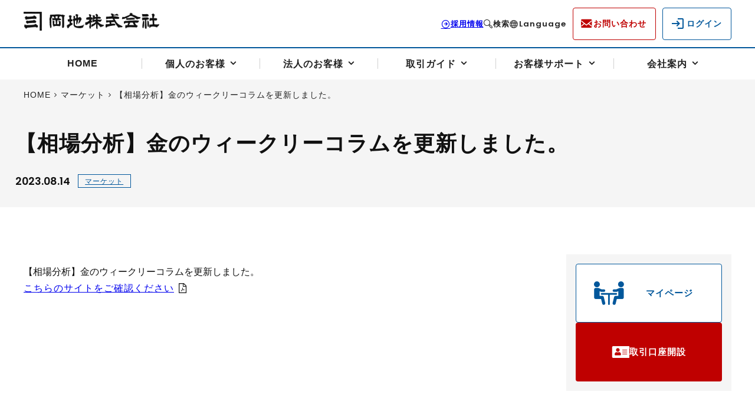

--- FILE ---
content_type: text/html; charset=UTF-8
request_url: https://www.okachi.co.jp/market/20230814-005/
body_size: 243306
content:
<!DOCTYPE html>
<html lang="ja">
<head>
        <!-- Google Tag Manager -->
    <script>
    (function(w, d, s, l, i) {
        w[l] = w[l] || [];
        w[l].push({
            'gtm.start': new Date().getTime(),
            event: 'gtm.js'
        });
        var f = d.getElementsByTagName(s)[0],
            j = d.createElement(s),
            dl = l != 'dataLayer' ? '&l=' + l : '';
        j.async = true;
        j.src =
            'https://www.googletagmanager.com/gtm.js?id=' + i + dl;
        f.parentNode.insertBefore(j, f);
    })(window, document, 'script', 'dataLayer', 'GTM-TMP3JK6N');
    </script>
    <!-- End Google Tag Manager -->
    <!-- shutto honyaku -->
    <script src="https://d.shutto-translation.com/trans.js?id=30450"></script>
    <!-- shutto honyaku end -->
        <meta charset="UTF-8">
    <meta name="viewport" content="width=device-width">
    <title>【相場分析】金のウィークリーコラムを更新しました。 | 岡地株式会社</title>
<meta name='robots' content='max-image-preview:large' />
	<style>img:is([sizes="auto" i], [sizes^="auto," i]) { contain-intrinsic-size: 3000px 1500px }</style>
	<link rel='dns-prefetch' href='//ajax.googleapis.com' />
<script>
window._wpemojiSettings = {"baseUrl":"https:\/\/s.w.org\/images\/core\/emoji\/16.0.1\/72x72\/","ext":".png","svgUrl":"https:\/\/s.w.org\/images\/core\/emoji\/16.0.1\/svg\/","svgExt":".svg","source":{"concatemoji":"https:\/\/www.okachi.co.jp\/wp-includes\/js\/wp-emoji-release.min.js?ver=6.8.3"}};
/*! This file is auto-generated */
!function(s,n){var o,i,e;function c(e){try{var t={supportTests:e,timestamp:(new Date).valueOf()};sessionStorage.setItem(o,JSON.stringify(t))}catch(e){}}function p(e,t,n){e.clearRect(0,0,e.canvas.width,e.canvas.height),e.fillText(t,0,0);var t=new Uint32Array(e.getImageData(0,0,e.canvas.width,e.canvas.height).data),a=(e.clearRect(0,0,e.canvas.width,e.canvas.height),e.fillText(n,0,0),new Uint32Array(e.getImageData(0,0,e.canvas.width,e.canvas.height).data));return t.every(function(e,t){return e===a[t]})}function u(e,t){e.clearRect(0,0,e.canvas.width,e.canvas.height),e.fillText(t,0,0);for(var n=e.getImageData(16,16,1,1),a=0;a<n.data.length;a++)if(0!==n.data[a])return!1;return!0}function f(e,t,n,a){switch(t){case"flag":return n(e,"\ud83c\udff3\ufe0f\u200d\u26a7\ufe0f","\ud83c\udff3\ufe0f\u200b\u26a7\ufe0f")?!1:!n(e,"\ud83c\udde8\ud83c\uddf6","\ud83c\udde8\u200b\ud83c\uddf6")&&!n(e,"\ud83c\udff4\udb40\udc67\udb40\udc62\udb40\udc65\udb40\udc6e\udb40\udc67\udb40\udc7f","\ud83c\udff4\u200b\udb40\udc67\u200b\udb40\udc62\u200b\udb40\udc65\u200b\udb40\udc6e\u200b\udb40\udc67\u200b\udb40\udc7f");case"emoji":return!a(e,"\ud83e\udedf")}return!1}function g(e,t,n,a){var r="undefined"!=typeof WorkerGlobalScope&&self instanceof WorkerGlobalScope?new OffscreenCanvas(300,150):s.createElement("canvas"),o=r.getContext("2d",{willReadFrequently:!0}),i=(o.textBaseline="top",o.font="600 32px Arial",{});return e.forEach(function(e){i[e]=t(o,e,n,a)}),i}function t(e){var t=s.createElement("script");t.src=e,t.defer=!0,s.head.appendChild(t)}"undefined"!=typeof Promise&&(o="wpEmojiSettingsSupports",i=["flag","emoji"],n.supports={everything:!0,everythingExceptFlag:!0},e=new Promise(function(e){s.addEventListener("DOMContentLoaded",e,{once:!0})}),new Promise(function(t){var n=function(){try{var e=JSON.parse(sessionStorage.getItem(o));if("object"==typeof e&&"number"==typeof e.timestamp&&(new Date).valueOf()<e.timestamp+604800&&"object"==typeof e.supportTests)return e.supportTests}catch(e){}return null}();if(!n){if("undefined"!=typeof Worker&&"undefined"!=typeof OffscreenCanvas&&"undefined"!=typeof URL&&URL.createObjectURL&&"undefined"!=typeof Blob)try{var e="postMessage("+g.toString()+"("+[JSON.stringify(i),f.toString(),p.toString(),u.toString()].join(",")+"));",a=new Blob([e],{type:"text/javascript"}),r=new Worker(URL.createObjectURL(a),{name:"wpTestEmojiSupports"});return void(r.onmessage=function(e){c(n=e.data),r.terminate(),t(n)})}catch(e){}c(n=g(i,f,p,u))}t(n)}).then(function(e){for(var t in e)n.supports[t]=e[t],n.supports.everything=n.supports.everything&&n.supports[t],"flag"!==t&&(n.supports.everythingExceptFlag=n.supports.everythingExceptFlag&&n.supports[t]);n.supports.everythingExceptFlag=n.supports.everythingExceptFlag&&!n.supports.flag,n.DOMReady=!1,n.readyCallback=function(){n.DOMReady=!0}}).then(function(){return e}).then(function(){var e;n.supports.everything||(n.readyCallback(),(e=n.source||{}).concatemoji?t(e.concatemoji):e.wpemoji&&e.twemoji&&(t(e.twemoji),t(e.wpemoji)))}))}((window,document),window._wpemojiSettings);
</script>
<style id='wp-emoji-styles-inline-css'>

	img.wp-smiley, img.emoji {
		display: inline !important;
		border: none !important;
		box-shadow: none !important;
		height: 1em !important;
		width: 1em !important;
		margin: 0 0.07em !important;
		vertical-align: -0.1em !important;
		background: none !important;
		padding: 0 !important;
	}
</style>
<link rel='stylesheet' id='wp-block-library-css' href='https://www.okachi.co.jp/wp-includes/css/dist/block-library/style.min.css?ver=6.8.3' media='all' />
<style id='wp-block-library-theme-inline-css'>
.wp-block-audio :where(figcaption){color:#555;font-size:13px;text-align:center}.is-dark-theme .wp-block-audio :where(figcaption){color:#ffffffa6}.wp-block-audio{margin:0 0 1em}.wp-block-code{border:1px solid #ccc;border-radius:4px;font-family:Menlo,Consolas,monaco,monospace;padding:.8em 1em}.wp-block-embed :where(figcaption){color:#555;font-size:13px;text-align:center}.is-dark-theme .wp-block-embed :where(figcaption){color:#ffffffa6}.wp-block-embed{margin:0 0 1em}.blocks-gallery-caption{color:#555;font-size:13px;text-align:center}.is-dark-theme .blocks-gallery-caption{color:#ffffffa6}:root :where(.wp-block-image figcaption){color:#555;font-size:13px;text-align:center}.is-dark-theme :root :where(.wp-block-image figcaption){color:#ffffffa6}.wp-block-image{margin:0 0 1em}.wp-block-pullquote{border-bottom:4px solid;border-top:4px solid;color:currentColor;margin-bottom:1.75em}.wp-block-pullquote cite,.wp-block-pullquote footer,.wp-block-pullquote__citation{color:currentColor;font-size:.8125em;font-style:normal;text-transform:uppercase}.wp-block-quote{border-left:.25em solid;margin:0 0 1.75em;padding-left:1em}.wp-block-quote cite,.wp-block-quote footer{color:currentColor;font-size:.8125em;font-style:normal;position:relative}.wp-block-quote:where(.has-text-align-right){border-left:none;border-right:.25em solid;padding-left:0;padding-right:1em}.wp-block-quote:where(.has-text-align-center){border:none;padding-left:0}.wp-block-quote.is-large,.wp-block-quote.is-style-large,.wp-block-quote:where(.is-style-plain){border:none}.wp-block-search .wp-block-search__label{font-weight:700}.wp-block-search__button{border:1px solid #ccc;padding:.375em .625em}:where(.wp-block-group.has-background){padding:1.25em 2.375em}.wp-block-separator.has-css-opacity{opacity:.4}.wp-block-separator{border:none;border-bottom:2px solid;margin-left:auto;margin-right:auto}.wp-block-separator.has-alpha-channel-opacity{opacity:1}.wp-block-separator:not(.is-style-wide):not(.is-style-dots){width:100px}.wp-block-separator.has-background:not(.is-style-dots){border-bottom:none;height:1px}.wp-block-separator.has-background:not(.is-style-wide):not(.is-style-dots){height:2px}.wp-block-table{margin:0 0 1em}.wp-block-table td,.wp-block-table th{word-break:normal}.wp-block-table :where(figcaption){color:#555;font-size:13px;text-align:center}.is-dark-theme .wp-block-table :where(figcaption){color:#ffffffa6}.wp-block-video :where(figcaption){color:#555;font-size:13px;text-align:center}.is-dark-theme .wp-block-video :where(figcaption){color:#ffffffa6}.wp-block-video{margin:0 0 1em}:root :where(.wp-block-template-part.has-background){margin-bottom:0;margin-top:0;padding:1.25em 2.375em}
</style>
<link rel='stylesheet' id='wp-components-css' href='https://www.okachi.co.jp/wp-includes/css/dist/components/style.min.css?ver=6.8.3' media='all' />
<link rel='stylesheet' id='wp-preferences-css' href='https://www.okachi.co.jp/wp-includes/css/dist/preferences/style.min.css?ver=6.8.3' media='all' />
<link rel='stylesheet' id='wp-block-editor-css' href='https://www.okachi.co.jp/wp-includes/css/dist/block-editor/style.min.css?ver=6.8.3' media='all' />
<link rel='stylesheet' id='popup-maker-block-library-style-css' href='https://www.okachi.co.jp/wp-content/plugins/popup-maker/dist/packages/block-library-style.css?ver=dbea705cfafe089d65f1' media='all' />
<style id='global-styles-inline-css'>
:root{--wp--preset--aspect-ratio--square: 1;--wp--preset--aspect-ratio--4-3: 4/3;--wp--preset--aspect-ratio--3-4: 3/4;--wp--preset--aspect-ratio--3-2: 3/2;--wp--preset--aspect-ratio--2-3: 2/3;--wp--preset--aspect-ratio--16-9: 16/9;--wp--preset--aspect-ratio--9-16: 9/16;--wp--preset--color--black: #000000;--wp--preset--color--cyan-bluish-gray: #abb8c3;--wp--preset--color--white: #ffffff;--wp--preset--color--pale-pink: #f78da7;--wp--preset--color--vivid-red: #cf2e2e;--wp--preset--color--luminous-vivid-orange: #ff6900;--wp--preset--color--luminous-vivid-amber: #fcb900;--wp--preset--color--light-green-cyan: #7bdcb5;--wp--preset--color--vivid-green-cyan: #00d084;--wp--preset--color--pale-cyan-blue: #8ed1fc;--wp--preset--color--vivid-cyan-blue: #0693e3;--wp--preset--color--vivid-purple: #9b51e0;--wp--preset--color--base: #ffffff;--wp--preset--color--contrast: #111111;--wp--preset--color--primary: #01579b;--wp--preset--color--attention: #bf0000;--wp--preset--color--light-blue: #F2F7FA;--wp--preset--color--light-red: #FFEBEE;--wp--preset--color--dark-gray: #777777;--wp--preset--color--gray: #cccccc;--wp--preset--color--light-gray: #e0e0e0;--wp--preset--color--x-light-gray: #f5f5f5;--wp--preset--gradient--vivid-cyan-blue-to-vivid-purple: linear-gradient(135deg,rgba(6,147,227,1) 0%,rgb(155,81,224) 100%);--wp--preset--gradient--light-green-cyan-to-vivid-green-cyan: linear-gradient(135deg,rgb(122,220,180) 0%,rgb(0,208,130) 100%);--wp--preset--gradient--luminous-vivid-amber-to-luminous-vivid-orange: linear-gradient(135deg,rgba(252,185,0,1) 0%,rgba(255,105,0,1) 100%);--wp--preset--gradient--luminous-vivid-orange-to-vivid-red: linear-gradient(135deg,rgba(255,105,0,1) 0%,rgb(207,46,46) 100%);--wp--preset--gradient--very-light-gray-to-cyan-bluish-gray: linear-gradient(135deg,rgb(238,238,238) 0%,rgb(169,184,195) 100%);--wp--preset--gradient--cool-to-warm-spectrum: linear-gradient(135deg,rgb(74,234,220) 0%,rgb(151,120,209) 20%,rgb(207,42,186) 40%,rgb(238,44,130) 60%,rgb(251,105,98) 80%,rgb(254,248,76) 100%);--wp--preset--gradient--blush-light-purple: linear-gradient(135deg,rgb(255,206,236) 0%,rgb(152,150,240) 100%);--wp--preset--gradient--blush-bordeaux: linear-gradient(135deg,rgb(254,205,165) 0%,rgb(254,45,45) 50%,rgb(107,0,62) 100%);--wp--preset--gradient--luminous-dusk: linear-gradient(135deg,rgb(255,203,112) 0%,rgb(199,81,192) 50%,rgb(65,88,208) 100%);--wp--preset--gradient--pale-ocean: linear-gradient(135deg,rgb(255,245,203) 0%,rgb(182,227,212) 50%,rgb(51,167,181) 100%);--wp--preset--gradient--electric-grass: linear-gradient(135deg,rgb(202,248,128) 0%,rgb(113,206,126) 100%);--wp--preset--gradient--midnight: linear-gradient(135deg,rgb(2,3,129) 0%,rgb(40,116,252) 100%);--wp--preset--font-size--small: 14px;--wp--preset--font-size--medium: clamp(0.875rem, 0.875rem + ((1vw - 0.2rem) * 0.227), 1rem);--wp--preset--font-size--large: clamp(18px, 1.125rem + ((1vw - 3.2px) * 0.227), 20px);--wp--preset--font-size--x-large: clamp(24px, 1.5rem + ((1vw - 3.2px) * 1.364), 36px);--wp--preset--font-size--for-title-small: clamp(1.25rem, 1.25rem + ((1vw - 0.2rem) * 0.182), 1.35rem);--wp--preset--font-size--for-title-xsmall: clamp(1.125rem, 1.125rem + ((1vw - 0.2rem) * 0.045), 1.15rem);--wp--preset--font-size--for-button-large: clamp(1.125rem, 1.125rem + ((1vw - 0.2rem) * 0.045), 1.15rem);--wp--preset--font-size--xx-large: clamp(4rem, 4rem + ((1vw - 0.2rem) * 10.909), 10rem);--wp--preset--font-family--system-font: 'Helvetica Neue', Arial, 'Hiragino Kaku Gothic ProN', 'Hiragino Sans', 'BIZ UDPGothic', Meiryo, 'sans-serif';--wp--preset--font-family--serif-font: 'Times New Roman', 'YuMincho', 'Hiagino Mincho ProN W3','Hiragino Mincho ProN','serif';--wp--preset--font-family--poppins: 'Poppins','sans-serif';--wp--preset--spacing--20: 0.44rem;--wp--preset--spacing--30: 10px;--wp--preset--spacing--40: clamp(15px, 0.88rem + 0.24vw, 18px);--wp--preset--spacing--50: clamp(20px, 0.67rem + 1.2vw, 30px);--wp--preset--spacing--60: clamp(30px, 0.72rem + 2.4vw, 50px);--wp--preset--spacing--70: clamp(2.5rem, 0.5882rem + 5.8824vw, 5rem);--wp--preset--spacing--80: clamp(60px, 1.44rem + 4.8vw, 100px);--wp--preset--shadow--natural: 6px 6px 9px rgba(0, 0, 0, 0.2);--wp--preset--shadow--deep: 12px 12px 50px rgba(0, 0, 0, 0.4);--wp--preset--shadow--sharp: 6px 6px 0px rgba(0, 0, 0, 0.2);--wp--preset--shadow--outlined: 6px 6px 0px -3px rgba(255, 255, 255, 1), 6px 6px rgba(0, 0, 0, 1);--wp--preset--shadow--crisp: 6px 6px 0px rgba(0, 0, 0, 1);}:root { --wp--style--global--content-size: 1000px;--wp--style--global--wide-size: 1200px; }:where(body) { margin: 0; }.wp-site-blocks { padding-top: var(--wp--style--root--padding-top); padding-bottom: var(--wp--style--root--padding-bottom); }.has-global-padding { padding-right: var(--wp--style--root--padding-right); padding-left: var(--wp--style--root--padding-left); }.has-global-padding > .alignfull { margin-right: calc(var(--wp--style--root--padding-right) * -1); margin-left: calc(var(--wp--style--root--padding-left) * -1); }.has-global-padding :where(:not(.alignfull.is-layout-flow) > .has-global-padding:not(.wp-block-block, .alignfull)) { padding-right: 0; padding-left: 0; }.has-global-padding :where(:not(.alignfull.is-layout-flow) > .has-global-padding:not(.wp-block-block, .alignfull)) > .alignfull { margin-left: 0; margin-right: 0; }.wp-site-blocks > .alignleft { float: left; margin-right: 2em; }.wp-site-blocks > .alignright { float: right; margin-left: 2em; }.wp-site-blocks > .aligncenter { justify-content: center; margin-left: auto; margin-right: auto; }:where(.wp-site-blocks) > * { margin-block-start: 2em; margin-block-end: 0; }:where(.wp-site-blocks) > :first-child { margin-block-start: 0; }:where(.wp-site-blocks) > :last-child { margin-block-end: 0; }:root { --wp--style--block-gap: 2em; }:root :where(.is-layout-flow) > :first-child{margin-block-start: 0;}:root :where(.is-layout-flow) > :last-child{margin-block-end: 0;}:root :where(.is-layout-flow) > *{margin-block-start: 2em;margin-block-end: 0;}:root :where(.is-layout-constrained) > :first-child{margin-block-start: 0;}:root :where(.is-layout-constrained) > :last-child{margin-block-end: 0;}:root :where(.is-layout-constrained) > *{margin-block-start: 2em;margin-block-end: 0;}:root :where(.is-layout-flex){gap: 2em;}:root :where(.is-layout-grid){gap: 2em;}.is-layout-flow > .alignleft{float: left;margin-inline-start: 0;margin-inline-end: 2em;}.is-layout-flow > .alignright{float: right;margin-inline-start: 2em;margin-inline-end: 0;}.is-layout-flow > .aligncenter{margin-left: auto !important;margin-right: auto !important;}.is-layout-constrained > .alignleft{float: left;margin-inline-start: 0;margin-inline-end: 2em;}.is-layout-constrained > .alignright{float: right;margin-inline-start: 2em;margin-inline-end: 0;}.is-layout-constrained > .aligncenter{margin-left: auto !important;margin-right: auto !important;}.is-layout-constrained > :where(:not(.alignleft):not(.alignright):not(.alignfull)){max-width: var(--wp--style--global--content-size);margin-left: auto !important;margin-right: auto !important;}.is-layout-constrained > .alignwide{max-width: var(--wp--style--global--wide-size);}body .is-layout-flex{display: flex;}.is-layout-flex{flex-wrap: wrap;align-items: center;}.is-layout-flex > :is(*, div){margin: 0;}body .is-layout-grid{display: grid;}.is-layout-grid > :is(*, div){margin: 0;}body{background-color: var(--wp--preset--color--base);color: var(--wp--preset--color--contrast);font-family: var(--wp--preset--font-family--system-font);font-size: var(--wp--preset--font-size--medium);line-height: 1.8;--wp--style--root--padding-top: 0;--wp--style--root--padding-right: var(--wp--preset--spacing--50);--wp--style--root--padding-bottom: 0;--wp--style--root--padding-left: var(--wp--preset--spacing--50);}a:where(:not(.wp-element-button)){color: var(--wp--preset--color--contrast);text-decoration: none;}:root :where(a:where(:not(.wp-element-button)):hover){text-decoration: underline;}h1, h2, h3, h4, h5, h6{font-family: var(--wp--preset--font-family--system-font);line-height: 1.3;}h1{font-size: var(--wp--preset--font-size--x-large);font-style: normal;font-weight: 700;}h2{font-size: var(--wp--preset--font-size--x-large);}h3{font-size: var(--wp--preset--font-size--large);}:root :where(.wp-element-button, .wp-block-button__link){background-color: var(--wp--preset--color--primary);border-radius: 4px;border-color: var(--wp--preset--color--primary);border-width: 1px;border-style: solid;color: var(--wp--preset--color--base);font-family: inherit;font-size: inherit;font-style: normal;font-weight: 700;line-height: inherit;padding-top: var(--wp--preset--spacing--40);padding-right: var(--wp--preset--spacing--40);padding-bottom: var(--wp--preset--spacing--40);padding-left: var(--wp--preset--spacing--40);text-decoration: none;}:root :where(.wp-element-button:hover, .wp-block-button__link:hover){background-color: var(--wp--preset--color--base);border-color: var(--wp--preset--color--primary);color: var(--wp--preset--color--primary);}.has-black-color{color: var(--wp--preset--color--black) !important;}.has-cyan-bluish-gray-color{color: var(--wp--preset--color--cyan-bluish-gray) !important;}.has-white-color{color: var(--wp--preset--color--white) !important;}.has-pale-pink-color{color: var(--wp--preset--color--pale-pink) !important;}.has-vivid-red-color{color: var(--wp--preset--color--vivid-red) !important;}.has-luminous-vivid-orange-color{color: var(--wp--preset--color--luminous-vivid-orange) !important;}.has-luminous-vivid-amber-color{color: var(--wp--preset--color--luminous-vivid-amber) !important;}.has-light-green-cyan-color{color: var(--wp--preset--color--light-green-cyan) !important;}.has-vivid-green-cyan-color{color: var(--wp--preset--color--vivid-green-cyan) !important;}.has-pale-cyan-blue-color{color: var(--wp--preset--color--pale-cyan-blue) !important;}.has-vivid-cyan-blue-color{color: var(--wp--preset--color--vivid-cyan-blue) !important;}.has-vivid-purple-color{color: var(--wp--preset--color--vivid-purple) !important;}.has-base-color{color: var(--wp--preset--color--base) !important;}.has-contrast-color{color: var(--wp--preset--color--contrast) !important;}.has-primary-color{color: var(--wp--preset--color--primary) !important;}.has-attention-color{color: var(--wp--preset--color--attention) !important;}.has-light-blue-color{color: var(--wp--preset--color--light-blue) !important;}.has-light-red-color{color: var(--wp--preset--color--light-red) !important;}.has-dark-gray-color{color: var(--wp--preset--color--dark-gray) !important;}.has-gray-color{color: var(--wp--preset--color--gray) !important;}.has-light-gray-color{color: var(--wp--preset--color--light-gray) !important;}.has-x-light-gray-color{color: var(--wp--preset--color--x-light-gray) !important;}.has-black-background-color{background-color: var(--wp--preset--color--black) !important;}.has-cyan-bluish-gray-background-color{background-color: var(--wp--preset--color--cyan-bluish-gray) !important;}.has-white-background-color{background-color: var(--wp--preset--color--white) !important;}.has-pale-pink-background-color{background-color: var(--wp--preset--color--pale-pink) !important;}.has-vivid-red-background-color{background-color: var(--wp--preset--color--vivid-red) !important;}.has-luminous-vivid-orange-background-color{background-color: var(--wp--preset--color--luminous-vivid-orange) !important;}.has-luminous-vivid-amber-background-color{background-color: var(--wp--preset--color--luminous-vivid-amber) !important;}.has-light-green-cyan-background-color{background-color: var(--wp--preset--color--light-green-cyan) !important;}.has-vivid-green-cyan-background-color{background-color: var(--wp--preset--color--vivid-green-cyan) !important;}.has-pale-cyan-blue-background-color{background-color: var(--wp--preset--color--pale-cyan-blue) !important;}.has-vivid-cyan-blue-background-color{background-color: var(--wp--preset--color--vivid-cyan-blue) !important;}.has-vivid-purple-background-color{background-color: var(--wp--preset--color--vivid-purple) !important;}.has-base-background-color{background-color: var(--wp--preset--color--base) !important;}.has-contrast-background-color{background-color: var(--wp--preset--color--contrast) !important;}.has-primary-background-color{background-color: var(--wp--preset--color--primary) !important;}.has-attention-background-color{background-color: var(--wp--preset--color--attention) !important;}.has-light-blue-background-color{background-color: var(--wp--preset--color--light-blue) !important;}.has-light-red-background-color{background-color: var(--wp--preset--color--light-red) !important;}.has-dark-gray-background-color{background-color: var(--wp--preset--color--dark-gray) !important;}.has-gray-background-color{background-color: var(--wp--preset--color--gray) !important;}.has-light-gray-background-color{background-color: var(--wp--preset--color--light-gray) !important;}.has-x-light-gray-background-color{background-color: var(--wp--preset--color--x-light-gray) !important;}.has-black-border-color{border-color: var(--wp--preset--color--black) !important;}.has-cyan-bluish-gray-border-color{border-color: var(--wp--preset--color--cyan-bluish-gray) !important;}.has-white-border-color{border-color: var(--wp--preset--color--white) !important;}.has-pale-pink-border-color{border-color: var(--wp--preset--color--pale-pink) !important;}.has-vivid-red-border-color{border-color: var(--wp--preset--color--vivid-red) !important;}.has-luminous-vivid-orange-border-color{border-color: var(--wp--preset--color--luminous-vivid-orange) !important;}.has-luminous-vivid-amber-border-color{border-color: var(--wp--preset--color--luminous-vivid-amber) !important;}.has-light-green-cyan-border-color{border-color: var(--wp--preset--color--light-green-cyan) !important;}.has-vivid-green-cyan-border-color{border-color: var(--wp--preset--color--vivid-green-cyan) !important;}.has-pale-cyan-blue-border-color{border-color: var(--wp--preset--color--pale-cyan-blue) !important;}.has-vivid-cyan-blue-border-color{border-color: var(--wp--preset--color--vivid-cyan-blue) !important;}.has-vivid-purple-border-color{border-color: var(--wp--preset--color--vivid-purple) !important;}.has-base-border-color{border-color: var(--wp--preset--color--base) !important;}.has-contrast-border-color{border-color: var(--wp--preset--color--contrast) !important;}.has-primary-border-color{border-color: var(--wp--preset--color--primary) !important;}.has-attention-border-color{border-color: var(--wp--preset--color--attention) !important;}.has-light-blue-border-color{border-color: var(--wp--preset--color--light-blue) !important;}.has-light-red-border-color{border-color: var(--wp--preset--color--light-red) !important;}.has-dark-gray-border-color{border-color: var(--wp--preset--color--dark-gray) !important;}.has-gray-border-color{border-color: var(--wp--preset--color--gray) !important;}.has-light-gray-border-color{border-color: var(--wp--preset--color--light-gray) !important;}.has-x-light-gray-border-color{border-color: var(--wp--preset--color--x-light-gray) !important;}.has-vivid-cyan-blue-to-vivid-purple-gradient-background{background: var(--wp--preset--gradient--vivid-cyan-blue-to-vivid-purple) !important;}.has-light-green-cyan-to-vivid-green-cyan-gradient-background{background: var(--wp--preset--gradient--light-green-cyan-to-vivid-green-cyan) !important;}.has-luminous-vivid-amber-to-luminous-vivid-orange-gradient-background{background: var(--wp--preset--gradient--luminous-vivid-amber-to-luminous-vivid-orange) !important;}.has-luminous-vivid-orange-to-vivid-red-gradient-background{background: var(--wp--preset--gradient--luminous-vivid-orange-to-vivid-red) !important;}.has-very-light-gray-to-cyan-bluish-gray-gradient-background{background: var(--wp--preset--gradient--very-light-gray-to-cyan-bluish-gray) !important;}.has-cool-to-warm-spectrum-gradient-background{background: var(--wp--preset--gradient--cool-to-warm-spectrum) !important;}.has-blush-light-purple-gradient-background{background: var(--wp--preset--gradient--blush-light-purple) !important;}.has-blush-bordeaux-gradient-background{background: var(--wp--preset--gradient--blush-bordeaux) !important;}.has-luminous-dusk-gradient-background{background: var(--wp--preset--gradient--luminous-dusk) !important;}.has-pale-ocean-gradient-background{background: var(--wp--preset--gradient--pale-ocean) !important;}.has-electric-grass-gradient-background{background: var(--wp--preset--gradient--electric-grass) !important;}.has-midnight-gradient-background{background: var(--wp--preset--gradient--midnight) !important;}.has-small-font-size{font-size: var(--wp--preset--font-size--small) !important;}.has-medium-font-size{font-size: var(--wp--preset--font-size--medium) !important;}.has-large-font-size{font-size: var(--wp--preset--font-size--large) !important;}.has-x-large-font-size{font-size: var(--wp--preset--font-size--x-large) !important;}.has-for-title-small-font-size{font-size: var(--wp--preset--font-size--for-title-small) !important;}.has-for-title-xsmall-font-size{font-size: var(--wp--preset--font-size--for-title-xsmall) !important;}.has-for-button-large-font-size{font-size: var(--wp--preset--font-size--for-button-large) !important;}.has-xx-large-font-size{font-size: var(--wp--preset--font-size--xx-large) !important;}.has-system-font-font-family{font-family: var(--wp--preset--font-family--system-font) !important;}.has-serif-font-font-family{font-family: var(--wp--preset--font-family--serif-font) !important;}.has-poppins-font-family{font-family: var(--wp--preset--font-family--poppins) !important;}
:root :where(.wp-block-pullquote){font-size: clamp(0.984em, 0.984rem + ((1vw - 0.2em) * 0.938), 1.5em);line-height: 1.6;}
:root :where(.wp-block-image img, .wp-block-image .wp-block-image__crop-area, .wp-block-image .components-placeholder){border-radius: 4px;}
:root :where(.wp-block-post-content a:where(:not(.wp-element-button))){color: var(--wp--preset--color--primary);}
:root :where(.wp-block-post-featured-image a:where(:not(.wp-element-button)):hover){box-shadow: 0 3px 6px rgba(0,0,0,0.4);}
:root :where(.wp-block-post-terms a:where(:not(.wp-element-button))){border-radius: 8px;border-color: var(--wp--preset--color--tertiary);border-width: 2px;border-style: solid;font-size: var(--wp--preset--font-size--small);font-style: normal;font-weight: 700;padding-top: var(--wp--preset--spacing--30);padding-right: var(--wp--preset--spacing--40);padding-bottom: var(--wp--preset--spacing--30);padding-left: var(--wp--preset--spacing--40);}
:root :where(.wp-block-post-terms a:where(:not(.wp-element-button)):hover){background-color: var(--wp--preset--color--primary);text-decoration: none;}
:root :where(.wp-block-query-pagination-numbers){color: var(--wp--preset--color--gray);}
:root :where(.wp-block-query-pagination-numbers a:where(:not(.wp-element-button))){border-radius: 2px;border-color: var(--wp--preset--color--tertiary);border-width: 1px;border-style: solid;}
:root :where(.wp-block-search){border-width: 4px;}
:root :where(.wp-block-site-title){font-family: var(--wp--preset--font-family--system-font);font-size: var(--wp--preset--font-size--x-large);font-style: normal;font-weight: 400;line-height: 1.5;}
</style>
<link rel='stylesheet' id='flexible-table-block-css' href='https://www.okachi.co.jp/wp-content/plugins/flexible-table-block/build/style-index.css?ver=1761969301' media='all' />
<style id='flexible-table-block-inline-css'>
.wp-block-flexible-table-block-table.wp-block-flexible-table-block-table>table{width:100%;max-width:100%;border-collapse:collapse;}.wp-block-flexible-table-block-table.wp-block-flexible-table-block-table.is-style-stripes tbody tr:nth-child(odd) th{background-color:#f0f0f1;}.wp-block-flexible-table-block-table.wp-block-flexible-table-block-table.is-style-stripes tbody tr:nth-child(odd) td{background-color:#f0f0f1;}.wp-block-flexible-table-block-table.wp-block-flexible-table-block-table.is-style-stripes tbody tr:nth-child(even) th{background-color:#ffffff;}.wp-block-flexible-table-block-table.wp-block-flexible-table-block-table.is-style-stripes tbody tr:nth-child(even) td{background-color:#ffffff;}.wp-block-flexible-table-block-table.wp-block-flexible-table-block-table>table tr th,.wp-block-flexible-table-block-table.wp-block-flexible-table-block-table>table tr td{padding:0.8em 0.5em;border-width:1px;border-style:solid;border-color:#e0e0e0;text-align:left;vertical-align:top;}.wp-block-flexible-table-block-table.wp-block-flexible-table-block-table>table tr th{background-color:#f5f5f5;}.wp-block-flexible-table-block-table.wp-block-flexible-table-block-table>table tr td{background-color:#ffffff;}@media screen and (min-width:769px){.wp-block-flexible-table-block-table.is-scroll-on-pc{overflow-x:scroll;}.wp-block-flexible-table-block-table.is-scroll-on-pc table{max-width:none;align-self:self-start;}}@media screen and (max-width:768px){.wp-block-flexible-table-block-table.is-scroll-on-mobile{overflow-x:scroll;}.wp-block-flexible-table-block-table.is-scroll-on-mobile table{max-width:none;align-self:self-start;}.wp-block-flexible-table-block-table table.is-stacked-on-mobile th,.wp-block-flexible-table-block-table table.is-stacked-on-mobile td{width:100%!important;display:block;}}
</style>
<link rel='stylesheet' id='style-css' href='https://www.okachi.co.jp/wp-content/themes/okachi/assets/css/style.min.css' media='all' />
<link rel='stylesheet' id='article-css' href='https://www.okachi.co.jp/wp-content/themes/okachi/assets/css/article.min.css' media='all' />
<link rel='stylesheet' id='wp-pagenavi-css' href='https://www.okachi.co.jp/wp-content/plugins/wp-pagenavi/pagenavi-css.css?ver=2.70' media='all' />
<link rel='stylesheet' id='popup-maker-site-css' href='https://www.okachi.co.jp/wp-content/plugins/popup-maker/dist/assets/site.css?ver=1.21.5' media='all' />
<style id='popup-maker-site-inline-css'>
/* Popup Google Fonts */
@import url('//fonts.googleapis.com/css?family=Montserrat:100');

/* Popup Theme 2608: Cutting Edge */
.pum-theme-2608, .pum-theme-cutting-edge { background-color: rgba( 0, 0, 0, 0.50 ) } 
.pum-theme-2608 .pum-container, .pum-theme-cutting-edge .pum-container { padding: 18px; border-radius: 0px; border: 1px none #000000; box-shadow: 0px 10px 25px 0px rgba( 2, 2, 2, 0.50 ); background-color: rgba( 30, 115, 190, 1.00 ) } 
.pum-theme-2608 .pum-title, .pum-theme-cutting-edge .pum-title { color: #ffffff; text-align: left; text-shadow: 0px 0px 0px rgba( 2, 2, 2, 0.23 ); font-family: Sans-Serif; font-weight: 100; font-size: 26px; line-height: 28px } 
.pum-theme-2608 .pum-content, .pum-theme-cutting-edge .pum-content { color: #ffffff; font-family: inherit; font-weight: 100 } 
.pum-theme-2608 .pum-content + .pum-close, .pum-theme-cutting-edge .pum-content + .pum-close { position: absolute; height: 24px; width: 24px; left: auto; right: 0px; bottom: auto; top: 0px; padding: 0px; color: #1e73be; font-family: Times New Roman; font-weight: 100; font-size: 32px; line-height: 24px; border: 1px none #ffffff; border-radius: 0px; box-shadow: -1px 1px 1px 0px rgba( 2, 2, 2, 0.10 ); text-shadow: -1px 1px 1px rgba( 0, 0, 0, 0.10 ); background-color: rgba( 238, 238, 34, 1.00 ) } 

/* Popup Theme 2609: Framed Border */
.pum-theme-2609, .pum-theme-framed-border { background-color: rgba( 255, 255, 255, 0.50 ) } 
.pum-theme-2609 .pum-container, .pum-theme-framed-border .pum-container { padding: 18px; border-radius: 0px; border: 20px outset #dd3333; box-shadow: 1px 1px 3px 0px rgba( 2, 2, 2, 0.97 ) inset; background-color: rgba( 255, 251, 239, 1.00 ) } 
.pum-theme-2609 .pum-title, .pum-theme-framed-border .pum-title { color: #000000; text-align: left; text-shadow: 0px 0px 0px rgba( 2, 2, 2, 0.23 ); font-family: inherit; font-weight: 100; font-size: 32px; line-height: 36px } 
.pum-theme-2609 .pum-content, .pum-theme-framed-border .pum-content { color: #2d2d2d; font-family: inherit; font-weight: 100 } 
.pum-theme-2609 .pum-content + .pum-close, .pum-theme-framed-border .pum-content + .pum-close { position: absolute; height: 20px; width: 20px; left: auto; right: -20px; bottom: auto; top: -20px; padding: 0px; color: #ffffff; font-family: Tahoma; font-weight: 700; font-size: 16px; line-height: 18px; border: 1px none #ffffff; border-radius: 0px; box-shadow: 0px 0px 0px 0px rgba( 2, 2, 2, 0.23 ); text-shadow: 0px 0px 0px rgba( 0, 0, 0, 0.23 ); background-color: rgba( 0, 0, 0, 0.55 ) } 

/* Popup Theme 2610: Floating Bar - Soft Blue */
.pum-theme-2610, .pum-theme-floating-bar { background-color: rgba( 255, 255, 255, 0.00 ) } 
.pum-theme-2610 .pum-container, .pum-theme-floating-bar .pum-container { padding: 8px; border-radius: 0px; border: 1px none #000000; box-shadow: 1px 1px 3px 0px rgba( 2, 2, 2, 0.23 ); background-color: rgba( 238, 246, 252, 1.00 ) } 
.pum-theme-2610 .pum-title, .pum-theme-floating-bar .pum-title { color: #505050; text-align: left; text-shadow: 0px 0px 0px rgba( 2, 2, 2, 0.23 ); font-family: inherit; font-weight: 400; font-size: 32px; line-height: 36px } 
.pum-theme-2610 .pum-content, .pum-theme-floating-bar .pum-content { color: #505050; font-family: inherit; font-weight: 400 } 
.pum-theme-2610 .pum-content + .pum-close, .pum-theme-floating-bar .pum-content + .pum-close { position: absolute; height: 18px; width: 18px; left: auto; right: 5px; bottom: auto; top: 50%; padding: 0px; color: #505050; font-family: Sans-Serif; font-weight: 700; font-size: 15px; line-height: 18px; border: 1px solid #505050; border-radius: 15px; box-shadow: 0px 0px 0px 0px rgba( 2, 2, 2, 0.00 ); text-shadow: 0px 0px 0px rgba( 0, 0, 0, 0.00 ); background-color: rgba( 255, 255, 255, 0.00 ); transform: translate(0, -50%) } 

/* Popup Theme 2611: Content Only - For use with page builders or block editor */
.pum-theme-2611, .pum-theme-content-only { background-color: rgba( 0, 0, 0, 0.70 ) } 
.pum-theme-2611 .pum-container, .pum-theme-content-only .pum-container { padding: 0px; border-radius: 0px; border: 1px none #000000; box-shadow: 0px 0px 0px 0px rgba( 2, 2, 2, 0.00 ) } 
.pum-theme-2611 .pum-title, .pum-theme-content-only .pum-title { color: #000000; text-align: left; text-shadow: 0px 0px 0px rgba( 2, 2, 2, 0.23 ); font-family: inherit; font-weight: 400; font-size: 32px; line-height: 36px } 
.pum-theme-2611 .pum-content, .pum-theme-content-only .pum-content { color: #8c8c8c; font-family: inherit; font-weight: 400 } 
.pum-theme-2611 .pum-content + .pum-close, .pum-theme-content-only .pum-content + .pum-close { position: absolute; height: 18px; width: 18px; left: auto; right: 7px; bottom: auto; top: 7px; padding: 0px; color: #000000; font-family: inherit; font-weight: 700; font-size: 20px; line-height: 20px; border: 1px none #ffffff; border-radius: 15px; box-shadow: 0px 0px 0px 0px rgba( 2, 2, 2, 0.00 ); text-shadow: 0px 0px 0px rgba( 0, 0, 0, 0.00 ); background-color: rgba( 255, 255, 255, 0.00 ) } 

/* Popup Theme 2604: Default Theme */
.pum-theme-2604, .pum-theme-default-theme { background-color: rgba( 255, 255, 255, 1.00 ) } 
.pum-theme-2604 .pum-container, .pum-theme-default-theme .pum-container { padding: 18px; border-radius: 0px; border: 1px none #000000; box-shadow: 1px 1px 3px 0px rgba( 2, 2, 2, 0.23 ); background-color: rgba( 249, 249, 249, 1.00 ) } 
.pum-theme-2604 .pum-title, .pum-theme-default-theme .pum-title { color: #000000; text-align: left; text-shadow: 0px 0px 0px rgba( 2, 2, 2, 0.23 ); font-family: inherit; font-weight: 400; font-size: 32px; font-style: normal; line-height: 36px } 
.pum-theme-2604 .pum-content, .pum-theme-default-theme .pum-content { color: #8c8c8c; font-family: inherit; font-weight: 400; font-style: inherit } 
.pum-theme-2604 .pum-content + .pum-close, .pum-theme-default-theme .pum-content + .pum-close { position: absolute; height: auto; width: auto; left: auto; right: 0px; bottom: auto; top: 0px; padding: 8px; color: #ffffff; font-family: inherit; font-weight: 400; font-size: 12px; font-style: inherit; line-height: 36px; border: 1px none #ffffff; border-radius: 0px; box-shadow: 1px 1px 3px 0px rgba( 2, 2, 2, 0.23 ); text-shadow: 0px 0px 0px rgba( 0, 0, 0, 0.23 ); background-color: rgba( 0, 183, 205, 1.00 ) } 

/* Popup Theme 2605: Light Box */
.pum-theme-2605, .pum-theme-lightbox { background-color: rgba( 0, 0, 0, 0.60 ) } 
.pum-theme-2605 .pum-container, .pum-theme-lightbox .pum-container { padding: 18px; border-radius: 3px; border: 8px solid #000000; box-shadow: 0px 0px 30px 0px rgba( 2, 2, 2, 1.00 ); background-color: rgba( 255, 255, 255, 1.00 ) } 
.pum-theme-2605 .pum-title, .pum-theme-lightbox .pum-title { color: #000000; text-align: left; text-shadow: 0px 0px 0px rgba( 2, 2, 2, 0.23 ); font-family: inherit; font-weight: 100; font-size: 32px; line-height: 36px } 
.pum-theme-2605 .pum-content, .pum-theme-lightbox .pum-content { color: #000000; font-family: inherit; font-weight: 100 } 
.pum-theme-2605 .pum-content + .pum-close, .pum-theme-lightbox .pum-content + .pum-close { position: absolute; height: 26px; width: 26px; left: auto; right: -13px; bottom: auto; top: -13px; padding: 0px; color: #ffffff; font-family: Arial; font-weight: 100; font-size: 24px; line-height: 24px; border: 2px solid #ffffff; border-radius: 26px; box-shadow: 0px 0px 15px 1px rgba( 2, 2, 2, 0.75 ); text-shadow: 0px 0px 0px rgba( 0, 0, 0, 0.23 ); background-color: rgba( 0, 0, 0, 1.00 ) } 

/* Popup Theme 2606: Enterprise Blue */
.pum-theme-2606, .pum-theme-enterprise-blue { background-color: rgba( 0, 0, 0, 0.70 ) } 
.pum-theme-2606 .pum-container, .pum-theme-enterprise-blue .pum-container { padding: 28px; border-radius: 5px; border: 1px none #000000; box-shadow: 0px 10px 25px 4px rgba( 2, 2, 2, 0.50 ); background-color: rgba( 255, 255, 255, 1.00 ) } 
.pum-theme-2606 .pum-title, .pum-theme-enterprise-blue .pum-title { color: #315b7c; text-align: left; text-shadow: 0px 0px 0px rgba( 2, 2, 2, 0.23 ); font-family: inherit; font-weight: 100; font-size: 34px; line-height: 36px } 
.pum-theme-2606 .pum-content, .pum-theme-enterprise-blue .pum-content { color: #2d2d2d; font-family: inherit; font-weight: 100 } 
.pum-theme-2606 .pum-content + .pum-close, .pum-theme-enterprise-blue .pum-content + .pum-close { position: absolute; height: 28px; width: 28px; left: auto; right: 8px; bottom: auto; top: 8px; padding: 4px; color: #ffffff; font-family: Times New Roman; font-weight: 100; font-size: 20px; line-height: 20px; border: 1px none #ffffff; border-radius: 42px; box-shadow: 0px 0px 0px 0px rgba( 2, 2, 2, 0.23 ); text-shadow: 0px 0px 0px rgba( 0, 0, 0, 0.23 ); background-color: rgba( 49, 91, 124, 1.00 ) } 

/* Popup Theme 2607: Hello Box */
.pum-theme-2607, .pum-theme-hello-box { background-color: rgba( 0, 0, 0, 0.75 ) } 
.pum-theme-2607 .pum-container, .pum-theme-hello-box .pum-container { padding: 30px; border-radius: 80px; border: 14px solid #81d742; box-shadow: 0px 0px 0px 0px rgba( 2, 2, 2, 0.00 ); background-color: rgba( 255, 255, 255, 1.00 ) } 
.pum-theme-2607 .pum-title, .pum-theme-hello-box .pum-title { color: #2d2d2d; text-align: left; text-shadow: 0px 0px 0px rgba( 2, 2, 2, 0.23 ); font-family: Montserrat; font-weight: 100; font-size: 32px; line-height: 36px } 
.pum-theme-2607 .pum-content, .pum-theme-hello-box .pum-content { color: #2d2d2d; font-family: inherit; font-weight: 100 } 
.pum-theme-2607 .pum-content + .pum-close, .pum-theme-hello-box .pum-content + .pum-close { position: absolute; height: auto; width: auto; left: auto; right: -30px; bottom: auto; top: -30px; padding: 0px; color: #2d2d2d; font-family: Times New Roman; font-weight: 100; font-size: 32px; line-height: 28px; border: 1px none #ffffff; border-radius: 28px; box-shadow: 0px 0px 0px 0px rgba( 2, 2, 2, 0.23 ); text-shadow: 0px 0px 0px rgba( 0, 0, 0, 0.23 ); background-color: rgba( 255, 255, 255, 1.00 ) } 

#pum-3957 {z-index: 1999999999}
#pum-3955 {z-index: 1999999999}
#pum-3953 {z-index: 1999999999}
#pum-3951 {z-index: 1999999999}
#pum-3949 {z-index: 1999999999}
#pum-3947 {z-index: 1999999999}
#pum-3945 {z-index: 1999999999}
#pum-3943 {z-index: 1999999999}
#pum-3941 {z-index: 1999999999}
#pum-3939 {z-index: 1999999999}
#pum-3937 {z-index: 1999999999}
#pum-3935 {z-index: 1999999999}
#pum-3933 {z-index: 1999999999}
#pum-3931 {z-index: 1999999999}
#pum-3929 {z-index: 1999999999}
#pum-3927 {z-index: 1999999999}
#pum-3925 {z-index: 1999999999}
#pum-3923 {z-index: 1999999999}
#pum-3921 {z-index: 1999999999}
#pum-3919 {z-index: 1999999999}
#pum-3917 {z-index: 1999999999}
#pum-3915 {z-index: 1999999999}
#pum-3913 {z-index: 1999999999}
#pum-3911 {z-index: 1999999999}
#pum-3909 {z-index: 1999999999}
#pum-3907 {z-index: 1999999999}
#pum-2887 {z-index: 1999999999}
#pum-2889 {z-index: 1999999999}
#pum-2801 {z-index: 1999999999}
#pum-2793 {z-index: 1999999999}
#pum-2787 {z-index: 1999999999}
#pum-2731 {z-index: 1999999999}
#pum-2729 {z-index: 1999999999}
#pum-2727 {z-index: 1999999999}
#pum-2725 {z-index: 1999999999}
#pum-2723 {z-index: 1999999999}
#pum-2721 {z-index: 1999999999}
#pum-2719 {z-index: 1999999999}
#pum-2705 {z-index: 1999999999}
#pum-2613 {z-index: 1999999999}

</style>
<script src="//ajax.googleapis.com/ajax/libs/jquery/2.1.4/jquery.min.js?ver=6.8.3" id="jquery-js"></script>
<script src="https://www.okachi.co.jp/wp-content/themes/okachi/assets/js/common.js?ver=6.8.3" id="common-script-js"></script>
<link rel="https://api.w.org/" href="https://www.okachi.co.jp/wp-json/" /><link rel="alternate" title="JSON" type="application/json" href="https://www.okachi.co.jp/wp-json/wp/v2/posts/3244" /><link rel="EditURI" type="application/rsd+xml" title="RSD" href="https://www.okachi.co.jp/xmlrpc.php?rsd" />
<meta name="generator" content="WordPress 6.8.3" />
<link rel="canonical" href="https://www.okachi.co.jp/market/20230814-005/" />
<link rel='shortlink' href='https://www.okachi.co.jp/?p=3244' />
<link rel="alternate" title="oEmbed (JSON)" type="application/json+oembed" href="https://www.okachi.co.jp/wp-json/oembed/1.0/embed?url=https%3A%2F%2Fwww.okachi.co.jp%2Fmarket%2F20230814-005%2F" />
<link rel="alternate" title="oEmbed (XML)" type="text/xml+oembed" href="https://www.okachi.co.jp/wp-json/oembed/1.0/embed?url=https%3A%2F%2Fwww.okachi.co.jp%2Fmarket%2F20230814-005%2F&#038;format=xml" />
<meta property="og:site_name" content="岡地株式会社" />
<meta property="og:locale" content="ja_JP" />
<meta property="og:title" content="【相場分析】金のウィークリーコラムを更新しました。 | 岡地株式会社" />
<meta property="og:url" content="https://www.okachi.co.jp/market/20230814-005/" />
<meta property="og:description" content="" />
<meta property="og:type" content="article" />
<meta property="og:image" content="https://www.okachi.co.jp/wp-content/themes/okachi/assets/images/ancient.jpg" />
<meta property="og:image:width" content="1800" />
<meta property="og:image:height" content="1196" />
<meta name="twitter:card" content="summary_large_image" />
<style class='wp-fonts-local'>
@font-face{font-family:Poppins;font-style:semibold;font-weight:600;font-display:fallback;src:url('https://www.okachi.co.jp/wp-content/themes/okachi/assets/fonts/Poppins-SemiBold.ttf') format('truetype');}
</style>
<link rel="icon" href="https://www.okachi.co.jp/wp-content/uploads/2023/07/cropped-favicon-32x32.png" sizes="32x32" />
<link rel="icon" href="https://www.okachi.co.jp/wp-content/uploads/2023/07/cropped-favicon-192x192.png" sizes="192x192" />
<link rel="apple-touch-icon" href="https://www.okachi.co.jp/wp-content/uploads/2023/07/cropped-favicon-180x180.png" />
<meta name="msapplication-TileImage" content="https://www.okachi.co.jp/wp-content/uploads/2023/07/cropped-favicon-270x270.png" />

    </head>
<body data-rsssl=1 class="wp-singular post-template-default single single-post postid-3244 single-format-standard wp-embed-responsive wp-theme-okachi metaslider-plugin">
        <!-- Google Tag Manager (noscript) -->
    <noscript><iframe src="https://www.googletagmanager.com/ns.html?id=GTM-TMP3JK6N" height="0" width="0" style="display:none;visibility:hidden"></iframe></noscript>
    <!-- End Google Tag Manager (noscript) -->
        
    <!-- <div class="wp-site-blocks"> -->
    <header id="header" class="l-header p-header">
        <div class="c-searchnavi_box has-global-padding">
            <form method="get" id="searchform" action="https://www.okachi.co.jp" class="c-search_form">
    <input type="text" name="s" id="s" placeholder="サイト内検索" class="j-search-fix" />
    <button type="submit" class="c-btn_normal_key"><i class="c-icon-search"></i>検索</button>
</form>        </div>
        <div class="l-header_inner">
            <div class="l-header_logo">
            <a href="https://www.okachi.co.jp/">
                <img src="https://www.okachi.co.jp/wp-content/themes/okachi/assets/images/common/logo.png" alt="岡地株式会社" />
            </a>
            </div>            <div class="p-header_submenu">
                <ul>
                    <li><a href="https://www.okachi.co.jp/company/recruit/">採用情報</a></li>
                    <li><a class="c-searchnavi_trigger">検索</a></li>
                    <li class="p-lang">
                        <ul class="p-lang_menu">
                            <li><a>Language</a>
                                <ul class="p-lang_menu_child">
                                    <li><a data-stt-changelang="en" data-stt-ignore>English</a></li>
                                    <li><a data-stt-changelang="ja" data-stt-ignore>日本語</a></li>
                                </ul>
                            </li>
                        </ul>
                    </li>
                </ul>
                <a href="https://www.okachi.co.jp/support/contact/" class="c-btn_border_houjin p-header_submenu_contact_houjin"><i class="c-icon-envelope"></i><span>お問い合わせ</span></a>

                <a href="https://www.okachi.co.jp/login/" class="c-btn_border_key p-header_submenu_contact"><i class="c-icon-login"></i><span>ログイン</span></a>
            </div>
        </div>

        <input id="navi_trigger" type="checkbox">
        <label for="navi_trigger" class="c-navi_button">
            <div class="c-navi_line"></div>
        </label>
        <div class="c-globalnavi">
            <nav class="menu-global-nav-container"><ul class="c-main-menu"><li id="menu-item-82" class="menu-item menu-item-type-custom menu-item-object-custom menu-item-82"><a href="/">HOME</a><i class="c-child-menu-icon"></i></li>
<li id="menu-item-161" class="menu-item menu-item-type-post_type menu-item-object-page menu-item-has-children menu-item-161"><a href="https://www.okachi.co.jp/personal/">個人のお客様</a><i class="c-child-menu-icon"></i><div class="c-child-wrap"><ul class="c-child-menu">	<li id="menu-item-52" class="c-child-menu_lv1 menu-item menu-item-type-post_type menu-item-object-page menu-item-52"><a href="https://www.okachi.co.jp/personal/">個人のお客様トップ</a><i class="c-child-menu-icon"></i></li>
	<li id="menu-item-86" class="c-child-menu_lv2 menu-item menu-item-type-post_type menu-item-object-page menu-item-has-children menu-item-86"><a href="https://www.okachi.co.jp/personal/consulting/">アドバイス取引</a><i class="c-child-menu-icon"></i><div class="c-child-wrap"><ul class="c-child-menu">		<li id="menu-item-95" class="menu-item menu-item-type-post_type menu-item-object-page menu-item-95"><a href="https://www.okachi.co.jp/personal/consulting/list/">主な投資アドバイザー</a><i class="c-child-menu-icon"></i></li>
		<li id="menu-item-94" class="menu-item menu-item-type-post_type menu-item-object-page menu-item-94"><a href="https://www.okachi.co.jp/personal/consulting/blog/">投資アドバイザーブログ更新情報</a><i class="c-child-menu-icon"></i></li>
		<li id="menu-item-1483" class="menu-item menu-item-type-post_type menu-item-object-page menu-item-1483"><a href="https://www.okachi.co.jp/personal/consulting/mailmagazine/">岡地メール会員</a><i class="c-child-menu-icon"></i></li>
		<li id="menu-item-3636" class="menu-item menu-item-type-post_type menu-item-object-page menu-item-3636"><a href="https://www.okachi.co.jp/personal/consulting/column/">投資アドバイザー コラム</a><i class="c-child-menu-icon"></i></li>
		<li id="menu-item-4736" class="menu-item menu-item-type-post_type menu-item-object-page menu-item-4736"><a href="https://www.okachi.co.jp/personal/consulting/campaign_consulting/">キャンペーン（アドバイス取引）</a><i class="c-child-menu-icon"></i></li>
</ul></div></li>
	<li id="menu-item-84" class="c-child-menu_lv2 menu-item menu-item-type-post_type menu-item-object-page menu-item-has-children menu-item-84"><a href="https://www.okachi.co.jp/personal/support_online/">サポート・オンライン取引</a><i class="c-child-menu-icon"></i><div class="c-child-wrap"><ul class="c-child-menu">		<li id="menu-item-96" class="menu-item menu-item-type-post_type menu-item-object-page menu-item-96"><a href="https://www.okachi.co.jp/personal/support_online/detail/">サポート・オンラインの詳細</a><i class="c-child-menu-icon"></i></li>
		<li id="menu-item-3382" class="menu-item menu-item-type-post_type menu-item-object-page menu-item-3382"><a href="https://www.okachi.co.jp/personal/support_online/service/">サービス案内</a><i class="c-child-menu-icon"></i></li>
</ul></div></li>
	<li id="menu-item-85" class="c-child-menu_lv2 menu-item menu-item-type-post_type menu-item-object-page menu-item-has-children menu-item-85"><a href="https://www.okachi.co.jp/personal/online/">オンライン取引</a><i class="c-child-menu-icon"></i><div class="c-child-wrap"><ul class="c-child-menu">		<li id="menu-item-87" class="c-child-menu_lv3 menu-item menu-item-type-post_type menu-item-object-page menu-item-87"><a href="https://www.okachi.co.jp/personal/online/reason/">「オアシス」が選ばれる5つの理由</a><i class="c-child-menu-icon"></i></li>
		<li id="menu-item-93" class="menu-item menu-item-type-post_type menu-item-object-page menu-item-93"><a href="https://www.okachi.co.jp/personal/online/characteristic/">オアシスの便利な機能</a><i class="c-child-menu-icon"></i></li>
		<li id="menu-item-3383" class="menu-item menu-item-type-post_type menu-item-object-page menu-item-3383"><a href="https://www.okachi.co.jp/personal/online/service/">サービス案内</a><i class="c-child-menu-icon"></i></li>
		<li id="menu-item-110" class="menu-item menu-item-type-post_type menu-item-object-page menu-item-110"><a href="https://www.okachi.co.jp/personal/online/process/">お取引の流れ</a><i class="c-child-menu-icon"></i></li>
		<li id="menu-item-4412" class="menu-item menu-item-type-post_type menu-item-object-page menu-item-4412"><a href="https://www.okachi.co.jp/personal/online/qa/">Q&amp;A</a><i class="c-child-menu-icon"></i></li>
		<li id="menu-item-108" class="menu-item menu-item-type-post_type menu-item-object-page menu-item-108"><a href="https://www.okachi.co.jp/personal/online/virtual/">バーチャル取引</a><i class="c-child-menu-icon"></i></li>
		<li id="menu-item-111" class="menu-item menu-item-type-post_type menu-item-object-page menu-item-111"><a href="https://www.okachi.co.jp/personal/online/condition/">システム稼働状況</a><i class="c-child-menu-icon"></i></li>
		<li id="menu-item-4540" class="menu-item menu-item-type-post_type menu-item-object-page menu-item-4540"><a href="https://www.okachi.co.jp/personal/online/promotion_online/">プロモーション（オンライン取引）</a><i class="c-child-menu-icon"></i></li>
</ul></div></li>
</ul></div></li>
<li id="menu-item-162" class="menu-item menu-item-type-post_type menu-item-object-page menu-item-has-children menu-item-162"><a href="https://www.okachi.co.jp/corporate/">法人のお客様</a><i class="c-child-menu-icon"></i><div class="c-child-wrap"><ul class="c-child-menu">	<li id="menu-item-115" class="c-child-menu_lv1 menu-item menu-item-type-post_type menu-item-object-page menu-item-115"><a href="https://www.okachi.co.jp/corporate/">法人のお客様トップ</a><i class="c-child-menu-icon"></i></li>
	<li id="menu-item-3337" class="c-child-menu_lv2 menu-item menu-item-type-post_type menu-item-object-page menu-item-has-children menu-item-3337"><a href="https://www.okachi.co.jp/corporate/intl-corporate-div/">国際法人部</a><i class="c-child-menu-icon"></i><div class="c-child-wrap"><ul class="c-child-menu">		<li id="menu-item-3334" class="menu-item menu-item-type-post_type menu-item-object-page menu-item-3334"><a href="https://www.okachi.co.jp/corporate/intl-corporate-div/hedge/">リスクヘッジサポート</a><i class="c-child-menu-icon"></i></li>
		<li id="menu-item-3333" class="menu-item menu-item-type-post_type menu-item-object-page menu-item-3333"><a href="https://www.okachi.co.jp/corporate/intl-corporate-div/delivery/">先物受渡・物流サポート</a><i class="c-child-menu-icon"></i></li>
		<li id="menu-item-3336" class="menu-item menu-item-type-post_type menu-item-object-page menu-item-3336"><a href="https://www.okachi.co.jp/corporate/intl-corporate-div/domestic/">国内先物市場</a><i class="c-child-menu-icon"></i></li>
		<li id="menu-item-3335" class="menu-item menu-item-type-post_type menu-item-object-page menu-item-3335"><a href="https://www.okachi.co.jp/corporate/intl-corporate-div/overseas/">海外先物市場</a><i class="c-child-menu-icon"></i></li>
		<li id="menu-item-3332" class="menu-item menu-item-type-post_type menu-item-object-page menu-item-3332"><a href="https://www.okachi.co.jp/corporate/intl-corporate-div/isv/">トレーディングツール（ISV）</a><i class="c-child-menu-icon"></i></li>
</ul></div></li>
	<li id="menu-item-141" class="c-child-menu_lv2 menu-item menu-item-type-post_type menu-item-object-page menu-item-141"><a href="https://www.okachi.co.jp/corporate/adviser/">アドバイス取引（法人）</a><i class="c-child-menu-icon"></i></li>
	<li id="menu-item-128" class="c-child-menu_lv2 menu-item menu-item-type-post_type menu-item-object-page menu-item-128"><a href="https://www.okachi.co.jp/corporate/online/">オンライン取引（オアシス）</a><i class="c-child-menu-icon"></i></li>
</ul></div></li>
<li id="menu-item-163" class="menu-item menu-item-type-post_type menu-item-object-page menu-item-has-children menu-item-163"><a href="https://www.okachi.co.jp/guide/">取引ガイド</a><i class="c-child-menu-icon"></i><div class="c-child-wrap"><ul class="c-child-menu">	<li id="menu-item-116" class="c-child-menu_lv1 menu-item menu-item-type-post_type menu-item-object-page menu-item-116"><a href="https://www.okachi.co.jp/guide/">取引ガイドトップ</a><i class="c-child-menu-icon"></i></li>
	<li id="menu-item-154" class="c-child-menu_lv2 menu-item menu-item-type-post_type menu-item-object-page menu-item-has-children menu-item-154"><a href="https://www.okachi.co.jp/guide/structure/">商品先物取引の仕組み</a><i class="c-child-menu-icon"></i><div class="c-child-wrap"><ul class="c-child-menu">		<li id="menu-item-261" class="menu-item menu-item-type-post_type menu-item-object-page menu-item-261"><a href="https://www.okachi.co.jp/guide/structure/outline/">商品先物取引とは</a><i class="c-child-menu-icon"></i></li>
		<li id="menu-item-260" class="menu-item menu-item-type-post_type menu-item-object-page menu-item-260"><a href="https://www.okachi.co.jp/guide/structure/word/">取引用語の説明</a><i class="c-child-menu-icon"></i></li>
		<li id="menu-item-259" class="menu-item menu-item-type-post_type menu-item-object-page menu-item-259"><a href="https://www.okachi.co.jp/guide/structure/base/">取引期限と証拠金について</a><i class="c-child-menu-icon"></i></li>
		<li id="menu-item-258" class="menu-item menu-item-type-post_type menu-item-object-page menu-item-258"><a href="https://www.okachi.co.jp/guide/structure/var/">VaR証拠金の仕組み</a><i class="c-child-menu-icon"></i></li>
		<li id="menu-item-257" class="menu-item menu-item-type-post_type menu-item-object-page menu-item-257"><a href="https://www.okachi.co.jp/guide/structure/select/">取引する銘柄を選ぶ</a><i class="c-child-menu-icon"></i></li>
		<li id="menu-item-255" class="menu-item menu-item-type-post_type menu-item-object-page menu-item-255"><a href="https://www.okachi.co.jp/guide/structure/safe/">資産の保全</a><i class="c-child-menu-icon"></i></li>
		<li id="menu-item-254" class="menu-item menu-item-type-post_type menu-item-object-page menu-item-254"><a href="https://www.okachi.co.jp/guide/structure/tax/">税制について</a><i class="c-child-menu-icon"></i></li>
</ul></div></li>
	<li id="menu-item-155" class="c-child-menu_lv2 menu-item menu-item-type-post_type menu-item-object-page menu-item-has-children menu-item-155"><a href="https://www.okachi.co.jp/guide/commodity/">取扱銘柄一覧</a><i class="c-child-menu-icon"></i><div class="c-child-wrap"><ul class="c-child-menu">		<li id="menu-item-217" class="menu-item menu-item-type-post_type menu-item-object-page menu-item-217"><a href="https://www.okachi.co.jp/guide/commodity/gold/">金</a><i class="c-child-menu-icon"></i></li>
		<li id="menu-item-218" class="menu-item menu-item-type-post_type menu-item-object-page menu-item-218"><a href="https://www.okachi.co.jp/guide/commodity/gold_mini/">金ミニ</a><i class="c-child-menu-icon"></i></li>
		<li id="menu-item-219" class="menu-item menu-item-type-post_type menu-item-object-page menu-item-219"><a href="https://www.okachi.co.jp/guide/commodity/silver/">銀</a><i class="c-child-menu-icon"></i></li>
		<li id="menu-item-220" class="menu-item menu-item-type-post_type menu-item-object-page menu-item-220"><a href="https://www.okachi.co.jp/guide/commodity/platinum/">白金</a><i class="c-child-menu-icon"></i></li>
		<li id="menu-item-221" class="menu-item menu-item-type-post_type menu-item-object-page menu-item-221"><a href="https://www.okachi.co.jp/guide/commodity/platinum_mini/">白金ミニ</a><i class="c-child-menu-icon"></i></li>
		<li id="menu-item-222" class="menu-item menu-item-type-post_type menu-item-object-page menu-item-222"><a href="https://www.okachi.co.jp/guide/commodity/palladium/">パラジウム</a><i class="c-child-menu-icon"></i></li>
		<li id="menu-item-223" class="menu-item menu-item-type-post_type menu-item-object-page menu-item-223"><a href="https://www.okachi.co.jp/guide/commodity/cme/">CME原油等指数</a><i class="c-child-menu-icon"></i></li>
		<li id="menu-item-224" class="menu-item menu-item-type-post_type menu-item-object-page menu-item-224"><a href="https://www.okachi.co.jp/guide/commodity/crude_oil/">ドバイ原油</a><i class="c-child-menu-icon"></i></li>
		<li id="menu-item-225" class="menu-item menu-item-type-post_type menu-item-object-page menu-item-225"><a href="https://www.okachi.co.jp/guide/commodity/tokyo_gasoline/">バージガソリン</a><i class="c-child-menu-icon"></i></li>
		<li id="menu-item-226" class="menu-item menu-item-type-post_type menu-item-object-page menu-item-226"><a href="https://www.okachi.co.jp/guide/commodity/tokyo_kerosene/">バージ灯油</a><i class="c-child-menu-icon"></i></li>
		<li id="menu-item-227" class="menu-item menu-item-type-post_type menu-item-object-page menu-item-227"><a href="https://www.okachi.co.jp/guide/commodity/lng/">LNG（液化天然ガス）</a><i class="c-child-menu-icon"></i></li>
		<li id="menu-item-228" class="menu-item menu-item-type-post_type menu-item-object-page menu-item-228"><a href="https://www.okachi.co.jp/guide/commodity/chukyo_gasoline/">中京ローリーガソリン</a><i class="c-child-menu-icon"></i></li>
		<li id="menu-item-229" class="menu-item menu-item-type-post_type menu-item-object-page menu-item-229"><a href="https://www.okachi.co.jp/guide/commodity/chukyo_kerosene/">中京ローリー灯油</a><i class="c-child-menu-icon"></i></li>
		<li id="menu-item-230" class="menu-item menu-item-type-post_type menu-item-object-page menu-item-230"><a href="https://www.okachi.co.jp/guide/commodity/rubber/">ゴム（RSS3）</a><i class="c-child-menu-icon"></i></li>
		<li id="menu-item-231" class="menu-item menu-item-type-post_type menu-item-object-page menu-item-231"><a href="https://www.okachi.co.jp/guide/commodity/rubber_tsr20/">ゴム（TSR20）</a><i class="c-child-menu-icon"></i></li>
		<li id="menu-item-8599" class="menu-item menu-item-type-post_type menu-item-object-page menu-item-8599"><a href="https://www.okachi.co.jp/guide/commodity/shanghai-rubber-futures/">ゴム（上海天然ゴム）</a><i class="c-child-menu-icon"></i></li>
		<li id="menu-item-232" class="menu-item menu-item-type-post_type menu-item-object-page menu-item-232"><a href="https://www.okachi.co.jp/guide/commodity/tokyo_corn/">とうもろこし</a><i class="c-child-menu-icon"></i></li>
		<li id="menu-item-233" class="menu-item menu-item-type-post_type menu-item-object-page menu-item-233"><a href="https://www.okachi.co.jp/guide/commodity/tokyo_soybean/">一般大豆</a><i class="c-child-menu-icon"></i></li>
		<li id="menu-item-234" class="menu-item menu-item-type-post_type menu-item-object-page menu-item-234"><a href="https://www.okachi.co.jp/guide/commodity/tokyo_redbean/">小豆</a><i class="c-child-menu-icon"></i></li>
		<li id="menu-item-235" class="menu-item menu-item-type-post_type menu-item-object-page menu-item-235"><a href="https://www.okachi.co.jp/guide/commodity/gold_spot/">ゴールドスポット</a><i class="c-child-menu-icon"></i></li>
		<li id="menu-item-236" class="menu-item menu-item-type-post_type menu-item-object-page menu-item-236"><a href="https://www.okachi.co.jp/guide/commodity/platinum_spot/">プラチナスポット</a><i class="c-child-menu-icon"></i></li>
</ul></div></li>
	<li id="menu-item-3998" class="c-child-menu_lv2_sub menu-item menu-item-type-post_type menu-item-object-page menu-item-3998"><a href="https://www.okachi.co.jp/guide/margin/">委託者証拠金一覧表</a><i class="c-child-menu-icon"></i></li>
	<li id="menu-item-3997" class="c-child-menu_lv2_sub menu-item menu-item-type-post_type menu-item-object-page menu-item-3997"><a href="https://www.okachi.co.jp/guide/close/">納会日・受渡日一覧</a><i class="c-child-menu-icon"></i></li>
	<li id="menu-item-5575" class="c-child-menu_lv2_sub menu-item menu-item-type-post_type menu-item-object-page menu-item-5575"><a href="https://www.okachi.co.jp/guide/holiday/">祝日取引</a><i class="c-child-menu-icon"></i></li>
	<li id="menu-item-153" class="c-child-menu_lv2_sub menu-item menu-item-type-post_type menu-item-object-page menu-item-153"><a href="https://www.okachi.co.jp/guide/regulation/">諸規定・マニュアル</a><i class="c-child-menu-icon"></i></li>
	<li id="menu-item-152" class="c-child-menu_lv2_sub menu-item menu-item-type-post_type menu-item-object-page menu-item-152"><a href="https://www.okachi.co.jp/guide/link/">リンク集</a><i class="c-child-menu-icon"></i></li>
	<li id="menu-item-156" class="c-child-menu_lv2 menu-item menu-item-type-post_type menu-item-object-page menu-item-has-children menu-item-156"><a href="https://www.okachi.co.jp/guide/statistics/">発表統計</a><i class="c-child-menu-icon"></i><div class="c-child-wrap"><ul class="c-child-menu">		<li id="menu-item-453" class="menu-item menu-item-type-post_type menu-item-object-page menu-item-453"><a href="https://www.okachi.co.jp/guide/statistics/cftc/">CFTC建玉明細</a><i class="c-child-menu-icon"></i></li>
		<li id="menu-item-171" class="menu-item menu-item-type-post_type menu-item-object-page menu-item-171"><a href="https://www.okachi.co.jp/guide/statistics/oil/">原油・石油製造供給統計週報</a><i class="c-child-menu-icon"></i></li>
		<li id="menu-item-172" class="menu-item menu-item-type-post_type menu-item-object-page menu-item-172"><a href="https://www.okachi.co.jp/guide/statistics/rubber/">全国営業倉庫生ゴム在庫</a><i class="c-child-menu-icon"></i></li>
		<li id="menu-item-173" class="menu-item menu-item-type-post_type menu-item-object-page menu-item-173"><a href="https://www.okachi.co.jp/guide/statistics/grain/">USDA需給統計</a><i class="c-child-menu-icon"></i></li>
</ul></div></li>
</ul></div></li>
<li id="menu-item-164" class="menu-item menu-item-type-post_type menu-item-object-page menu-item-has-children menu-item-164"><a href="https://www.okachi.co.jp/support/">お客様サポート</a><i class="c-child-menu-icon"></i><div class="c-child-wrap"><ul class="c-child-menu">	<li id="menu-item-117" class="c-child-menu_lv1 menu-item menu-item-type-post_type menu-item-object-page menu-item-117"><a href="https://www.okachi.co.jp/support/">お客様サポートトップ</a><i class="c-child-menu-icon"></i></li>
	<li id="menu-item-273" class="c-child-menu_lv2 menu-item menu-item-type-post_type menu-item-object-page menu-item-has-children menu-item-273"><a href="https://www.okachi.co.jp/support/contact/">お問い合わせ</a><i class="c-child-menu-icon"></i><div class="c-child-wrap"><ul class="c-child-menu">		<li id="menu-item-3654" class="menu-item menu-item-type-post_type menu-item-object-page menu-item-3654"><a href="https://www.okachi.co.jp/support/contact/complaints/">お客様相談窓口</a><i class="c-child-menu-icon"></i></li>
		<li id="menu-item-3655" class="menu-item menu-item-type-post_type menu-item-object-page menu-item-3655"><a href="https://www.okachi.co.jp/support/contact/contact-form/">お問い合わせフォーム</a><i class="c-child-menu-icon"></i></li>
		<li id="menu-item-3656" class="menu-item menu-item-type-post_type menu-item-object-page menu-item-3656"><a href="https://www.okachi.co.jp/support/contact/corporate-contactform/">法人お問い合わせフォーム</a><i class="c-child-menu-icon"></i></li>
		<li id="menu-item-3658" class="menu-item menu-item-type-post_type menu-item-object-page menu-item-3658"><a href="https://www.okachi.co.jp/support/contact/mailmagazine-form/">岡地メール会員お申し込みフォーム</a><i class="c-child-menu-icon"></i></li>
</ul></div></li>
	<li id="menu-item-272" class="c-child-menu_lv2 menu-item menu-item-type-post_type menu-item-object-page menu-item-272"><a href="https://www.okachi.co.jp/support/brochure/">資料請求</a><i class="c-child-menu-icon"></i></li>
	<li id="menu-item-271" class="c-child-menu_lv2 menu-item menu-item-type-post_type menu-item-object-page menu-item-has-children menu-item-271"><a href="https://www.okachi.co.jp/support/seminar/">セミナー情報</a><i class="c-child-menu-icon"></i><div class="c-child-wrap"><ul class="c-child-menu">		<li id="menu-item-3659" class="menu-item menu-item-type-custom menu-item-object-custom menu-item-3659"><a href="/cat_seminar/market_seminar-tokyo/">東京セミナー</a><i class="c-child-menu-icon"></i></li>
		<li id="menu-item-3660" class="menu-item menu-item-type-custom menu-item-object-custom menu-item-3660"><a href="/cat_seminar/market_seminar-osaka/">大阪セミナー</a><i class="c-child-menu-icon"></i></li>
		<li id="menu-item-3661" class="menu-item menu-item-type-custom menu-item-object-custom menu-item-3661"><a href="/cat_seminar/market_study/">相場勉強会【個別相談会（東京）】</a><i class="c-child-menu-icon"></i></li>
</ul></div></li>
</ul></div></li>
<li id="menu-item-118" class="menu-item menu-item-type-post_type menu-item-object-page menu-item-has-children menu-item-118"><a href="https://www.okachi.co.jp/company/">会社案内</a><i class="c-child-menu-icon"></i><div class="c-child-wrap"><ul class="c-child-menu">	<li id="menu-item-286" class="c-child-menu_lv1 menu-item menu-item-type-post_type menu-item-object-page menu-item-286"><a href="https://www.okachi.co.jp/company/">会社案内トップ</a><i class="c-child-menu-icon"></i></li>
	<li id="menu-item-287" class="c-child-menu_lv2_sub menu-item menu-item-type-post_type menu-item-object-page menu-item-287"><a href="https://www.okachi.co.jp/company/profile/">会社概要</a><i class="c-child-menu-icon"></i></li>
	<li id="menu-item-288" class="c-child-menu_lv2_sub menu-item menu-item-type-post_type menu-item-object-page menu-item-288"><a href="https://www.okachi.co.jp/company/message/">ごあいさつ</a><i class="c-child-menu-icon"></i></li>
	<li id="menu-item-289" class="c-child-menu_lv2_sub menu-item menu-item-type-post_type menu-item-object-page menu-item-289"><a href="https://www.okachi.co.jp/company/outline/">歴史・沿革</a><i class="c-child-menu-icon"></i></li>
	<li id="menu-item-290" class="c-child-menu_lv2_sub menu-item menu-item-type-post_type menu-item-object-page menu-item-290"><a href="https://www.okachi.co.jp/company/structure/">組織図</a><i class="c-child-menu-icon"></i></li>
	<li id="menu-item-291" class="c-child-menu_lv2_sub menu-item menu-item-type-post_type menu-item-object-page menu-item-291"><a href="https://www.okachi.co.jp/company/branch/">本支店案内</a><i class="c-child-menu-icon"></i></li>
	<li id="menu-item-292" class="c-child-menu_lv2_sub menu-item menu-item-type-post_type menu-item-object-page menu-item-292"><a href="https://www.okachi.co.jp/company/recruit/">採用情報</a><i class="c-child-menu-icon"></i></li>
	<li id="menu-item-1622" class="c-child-menu_lv2_sub menu-item menu-item-type-post_type menu-item-object-page menu-item-1622"><a href="https://www.okachi.co.jp/company/disclosure/">ディスクロージャー</a><i class="c-child-menu-icon"></i></li>
</ul></div></li>
</ul></nav>            <div class="c-globalnavi_submenu has-global-padding">
                <div>
                    <form method="get" id="searchform" action="https://www.okachi.co.jp" class="c-search_form">
    <input type="text" name="s" id="s" placeholder="サイト内検索" class="j-search-fix" />
    <button type="submit" class="c-btn_normal_key"><i class="c-icon-search"></i>検索</button>
</form>                </div>
                <div class="c-cta_headerCall">
                    <p>お気軽にお問い合わせください</p>
                    <p><span><a href="tel:0120952571">0120-952-571</a></span></p>
                </div>
                <div class="p-lang">
                    <p>Language</p>
                    <ul class="p-lang_menu_sp">
                        <li><a data-stt-changelang="en" data-stt-ignore>English</a></li>
                        <li><a data-stt-changelang="ja" data-stt-ignore>日本語</a></li>
                    </ul>
                </div>
            </div>
        </div>
        <!-- /.c-globalnavi -->
    </header><main id="main" class="l-content">
    <div class="c-breadcrumb" typeof="BreadcrumbList" vocab="https://schema.org/">
        <div><!-- Breadcrumb NavXT 7.4.1 -->
<span property="itemListElement" typeof="ListItem"><a property="item" typeof="WebPage" title="岡地株式会社へ移動する" href="https://www.okachi.co.jp" class="home" ><span property="name">HOME</span></a><meta property="position" content="1"></span><span property="itemListElement" typeof="ListItem"><a property="item" typeof="WebPage" title="Go to the マーケット カテゴリー archives." href="https://www.okachi.co.jp/category/market/" class="taxonomy category" ><span property="name">マーケット</span></a><meta property="position" content="2"></span><span property="itemListElement" typeof="ListItem"><span property="name" class="post post-post current-item">【相場分析】金のウィークリーコラムを更新しました。</span><meta property="url" content="https://www.okachi.co.jp/market/20230814-005/"><meta property="position" content="3"></span></div>
    </div>
            <div class="is-layout-flow wp-site-blocks">
        <div class="is-layout-constrained has-global-padding c-titlewrap">
            <h1 class="alignwide has-x-large-font-size">【相場分析】金のウィークリーコラムを更新しました。</h1>
            <div class="alignwide c-postMeta">
                                <div class="c-postMeta_date">
                    <!-- <a href="" class=""> -->
                    <time datetime="2023-08-14">2023.08.14</time>
                    <!-- </a> -->
                </div>
                <div class="c-postMeta_cat"><a href="https://www.okachi.co.jp/category/market/" rel="category tag">マーケット</a></div>
            </div>
        </div>
        <div class="l-content_inner has-global-padding">
            <article class="l-col_primary">
                <div class="is-layout-constrained wp-block-post-content">


                </div>
                <div class="is-layout-constrained has-global-padding wp-block-post-content">
                                        
                                                            <p>【相場分析】金のウィークリーコラムを更新しました。<br><a href="https://www.okachi.jp/pdfdata/weekly/20230814_gold.pdf" target="_blank" rel="noopener noreferrer">こちらのサイトをご確認ください</a></p>
                    
                                    </div>

            </article>
                                    <aside class="l-col_secondary">
                <div class="c-btnnavi u-mt-0">
    <ul>
                <li>
            <a href="https://members.okachi-oasis.com/viewer/" target="_blank" rel="noopener noreferrer" class="c-btn_border_key">
                <span class="p-secondary_btnsIcon"><img src="https://www.okachi.co.jp/wp-content/themes/okachi/assets/images/common/btn-image_service.png" alt="お客様サービス ログイン"></span>
                <span class="p-secondary_btnsText">マイページ</span>
            </a>
        </li>
        <li>
            <a href="https://www.okachi.co.jp/account/" class="c-btn_normal_account">取引口座開設</a>
        </li>
            </ul>
</div><div>
    <h3 class="c-title_secondary"><a href="/news/">ニュースカテゴリー</a></h3>
    <ul class="c-post_listSide">
        <li><a href="https://www.okachi.co.jp/category/information/">お知らせ</a></li> <li><a href="https://www.okachi.co.jp/category/margin/">証拠金情報</a></li> <li><a href="https://www.okachi.co.jp/category/market/">マーケット</a></li> <li><a href="https://www.okachi.co.jp/category/others/">その他</a></li>     </ul>
</div>

<div>
    <h3 class="c-title_secondary">新着情報</h3>
    <ul class="c-post_listSide">
                <li>
            <div class="c-postMeta">
                <div class="c-postMeta_date"><time class="u-text-en" datetime=" 2026-01-19">2026.01.19</time></div>
                <div class="c-postMeta_cat"><a href="https://www.okachi.co.jp/category/market/" rel="category tag">マーケット</a></div>
            </div>
            <h4 class="c-post_listView_title">
                                <a href="/guide/statistics/cftc/" target="_blank" rel="noopener noreferrer">【発表統計】CFTC建玉明細を更新しました。</a>
                            </h4>
        </li>
                <li>
            <div class="c-postMeta">
                <div class="c-postMeta_date"><time class="u-text-en" datetime=" 2026-01-16">2026.01.16</time></div>
                <div class="c-postMeta_cat"><a href="https://www.okachi.co.jp/category/margin/" rel="category tag">証拠金情報</a></div>
            </div>
            <h4 class="c-post_listView_title">
                                <a href="/guide/margin/" target="_blank" rel="noopener noreferrer">2026年1月19日より委託者証拠金が変更されます。</a>
                            </h4>
        </li>
                <li>
            <div class="c-postMeta">
                <div class="c-postMeta_date"><time class="u-text-en" datetime=" 2026-01-16">2026.01.16</time></div>
                <div class="c-postMeta_cat"><a href="https://www.okachi.co.jp/category/others/" rel="category tag">その他</a></div>
            </div>
            <h4 class="c-post_listView_title">
                                <a href="https://www.okachi.co.jp/support/seminar/20260228-tokyo/" target="_blank" rel="noopener noreferrer">【東京で開催】損切り抜刀斎氏による特別セミナーのご案内（2月28日開催）</a>
                            </h4>
        </li>
                    </ul>
</div>

<div>
    <h3 class="c-title_secondary u-mb-em1">アーカイブ</h3>
    <div class="c-select">
        <select name="archive-dropdown" onChange='document.location.href=this.options[this.selectedIndex].value;'>
            <option value="">月を選択</option>
            	<option value='https://www.okachi.co.jp/2026/01/'> 2026年1月 &nbsp;(22)</option>
	<option value='https://www.okachi.co.jp/2025/12/'> 2025年12月 &nbsp;(49)</option>
	<option value='https://www.okachi.co.jp/2025/11/'> 2025年11月 &nbsp;(42)</option>
	<option value='https://www.okachi.co.jp/2025/10/'> 2025年10月 &nbsp;(45)</option>
	<option value='https://www.okachi.co.jp/2025/09/'> 2025年9月 &nbsp;(46)</option>
	<option value='https://www.okachi.co.jp/2025/08/'> 2025年8月 &nbsp;(44)</option>
	<option value='https://www.okachi.co.jp/2025/07/'> 2025年7月 &nbsp;(44)</option>
	<option value='https://www.okachi.co.jp/2025/06/'> 2025年6月 &nbsp;(53)</option>
	<option value='https://www.okachi.co.jp/2025/05/'> 2025年5月 &nbsp;(41)</option>
	<option value='https://www.okachi.co.jp/2025/04/'> 2025年4月 &nbsp;(37)</option>
	<option value='https://www.okachi.co.jp/2025/03/'> 2025年3月 &nbsp;(40)</option>
	<option value='https://www.okachi.co.jp/2025/02/'> 2025年2月 &nbsp;(37)</option>
	<option value='https://www.okachi.co.jp/2025/01/'> 2025年1月 &nbsp;(27)</option>
	<option value='https://www.okachi.co.jp/2024/12/'> 2024年12月 &nbsp;(38)</option>
	<option value='https://www.okachi.co.jp/2024/11/'> 2024年11月 &nbsp;(33)</option>
	<option value='https://www.okachi.co.jp/2024/10/'> 2024年10月 &nbsp;(36)</option>
	<option value='https://www.okachi.co.jp/2024/09/'> 2024年9月 &nbsp;(39)</option>
	<option value='https://www.okachi.co.jp/2024/08/'> 2024年8月 &nbsp;(32)</option>
	<option value='https://www.okachi.co.jp/2024/07/'> 2024年7月 &nbsp;(41)</option>
	<option value='https://www.okachi.co.jp/2024/06/'> 2024年6月 &nbsp;(37)</option>
	<option value='https://www.okachi.co.jp/2024/05/'> 2024年5月 &nbsp;(35)</option>
	<option value='https://www.okachi.co.jp/2024/04/'> 2024年4月 &nbsp;(39)</option>
	<option value='https://www.okachi.co.jp/2024/03/'> 2024年3月 &nbsp;(34)</option>
	<option value='https://www.okachi.co.jp/2024/02/'> 2024年2月 &nbsp;(34)</option>
	<option value='https://www.okachi.co.jp/2024/01/'> 2024年1月 &nbsp;(33)</option>
	<option value='https://www.okachi.co.jp/2023/12/'> 2023年12月 &nbsp;(31)</option>
	<option value='https://www.okachi.co.jp/2023/11/'> 2023年11月 &nbsp;(36)</option>
	<option value='https://www.okachi.co.jp/2023/10/'> 2023年10月 &nbsp;(39)</option>
	<option value='https://www.okachi.co.jp/2023/09/'> 2023年9月 &nbsp;(30)</option>
	<option value='https://www.okachi.co.jp/2023/08/'> 2023年8月 &nbsp;(37)</option>
	<option value='https://www.okachi.co.jp/2023/07/'> 2023年7月 &nbsp;(16)</option>
	<option value='https://www.okachi.co.jp/2023/06/'> 2023年6月 &nbsp;(7)</option>
	<option value='https://www.okachi.co.jp/2023/05/'> 2023年5月 &nbsp;(7)</option>
	<option value='https://www.okachi.co.jp/2023/04/'> 2023年4月 &nbsp;(5)</option>
	<option value='https://www.okachi.co.jp/2023/03/'> 2023年3月 &nbsp;(8)</option>
	<option value='https://www.okachi.co.jp/2023/02/'> 2023年2月 &nbsp;(6)</option>
	<option value='https://www.okachi.co.jp/2023/01/'> 2023年1月 &nbsp;(8)</option>
        </select>
    </div>
</div>            </aside>
        </div>
    </div>
</main><footer class="l-footer p-footer">

    <div class="p-footer_logo">
        <a href="/"><img src="https://www.okachi.co.jp/wp-content/themes/okachi/assets/images/common/logo.png" alt="岡地株式会社"></a>
    </div>

    <nav class="c-footernavi p-footer_nav">
        <ul><li id="menu-item-37" class="menu-item menu-item-type-post_type menu-item-object-page menu-item-has-children menu-item-37"><a href="https://www.okachi.co.jp/personal/">個人のお客様</a><div class="c-child-wrap"><ul class="c-child-menu">	<li id="menu-item-378" class="menu-item menu-item-type-post_type menu-item-object-page menu-item-378"><a href="https://www.okachi.co.jp/personal/consulting/">アドバイス取引</a></li>
	<li id="menu-item-97" class="menu-item menu-item-type-post_type menu-item-object-page menu-item-97"><a href="https://www.okachi.co.jp/personal/support_online/">サポート・オンライン取引</a></li>
	<li id="menu-item-98" class="menu-item menu-item-type-post_type menu-item-object-page menu-item-98"><a href="https://www.okachi.co.jp/personal/online/">オンライン取引</a></li>
</ul></div></li>
<li id="menu-item-40" class="menu-item menu-item-type-post_type menu-item-object-page menu-item-has-children menu-item-40"><a href="https://www.okachi.co.jp/corporate/">法人のお客様</a><div class="c-child-wrap"><ul class="c-child-menu">	<li id="menu-item-3338" class="menu-item menu-item-type-post_type menu-item-object-page menu-item-3338"><a href="https://www.okachi.co.jp/corporate/intl-corporate-div/">国際法人部</a></li>
	<li id="menu-item-3339" class="menu-item menu-item-type-post_type menu-item-object-page menu-item-3339"><a href="https://www.okachi.co.jp/corporate/adviser/">アドバイス取引（法人）</a></li>
	<li id="menu-item-295" class="menu-item menu-item-type-post_type menu-item-object-page menu-item-295"><a href="https://www.okachi.co.jp/corporate/online/">オンライン取引（オアシス）</a></li>
</ul></div></li>
<li id="menu-item-49" class="menu-item menu-item-type-post_type menu-item-object-page menu-item-has-children menu-item-49"><a href="https://www.okachi.co.jp/guide/">取引ガイド</a><div class="c-child-wrap"><ul class="c-child-menu">	<li id="menu-item-298" class="menu-item menu-item-type-post_type menu-item-object-page menu-item-298"><a href="https://www.okachi.co.jp/guide/structure/">商品先物取引の仕組み</a></li>
	<li id="menu-item-297" class="menu-item menu-item-type-post_type menu-item-object-page menu-item-297"><a href="https://www.okachi.co.jp/guide/commodity/">取扱銘柄一覧</a></li>
	<li id="menu-item-4009" class="menu-item menu-item-type-post_type menu-item-object-page menu-item-4009"><a href="https://www.okachi.co.jp/guide/margin/">委託者証拠金一覧表</a></li>
	<li id="menu-item-4008" class="menu-item menu-item-type-post_type menu-item-object-page menu-item-4008"><a href="https://www.okachi.co.jp/guide/close/">納会日・受渡日一覧</a></li>
	<li id="menu-item-299" class="menu-item menu-item-type-post_type menu-item-object-page menu-item-299"><a href="https://www.okachi.co.jp/guide/regulation/">諸規定・マニュアル</a></li>
	<li id="menu-item-301" class="menu-item menu-item-type-post_type menu-item-object-page menu-item-301"><a href="https://www.okachi.co.jp/guide/link/">リンク集</a></li>
	<li id="menu-item-296" class="menu-item menu-item-type-post_type menu-item-object-page menu-item-296"><a href="https://www.okachi.co.jp/guide/statistics/">発表統計</a></li>
</ul></div></li>
<li id="menu-item-48" class="menu-item menu-item-type-post_type menu-item-object-page menu-item-has-children menu-item-48"><a href="https://www.okachi.co.jp/support/">お客様サポート</a><div class="c-child-wrap"><ul class="c-child-menu">	<li id="menu-item-307" class="menu-item menu-item-type-post_type menu-item-object-page menu-item-307"><a href="https://www.okachi.co.jp/support/contact/">お問い合わせ</a></li>
	<li id="menu-item-306" class="menu-item menu-item-type-post_type menu-item-object-page menu-item-306"><a href="https://www.okachi.co.jp/support/brochure/">資料請求</a></li>
	<li id="menu-item-305" class="menu-item menu-item-type-post_type menu-item-object-page menu-item-305"><a href="https://www.okachi.co.jp/support/seminar/">セミナー情報</a></li>
</ul></div></li>
<li id="menu-item-47" class="menu-item menu-item-type-post_type menu-item-object-page menu-item-has-children menu-item-47"><a href="https://www.okachi.co.jp/company/">会社案内</a><div class="c-child-wrap"><ul class="c-child-menu">	<li id="menu-item-313" class="menu-item menu-item-type-post_type menu-item-object-page menu-item-313"><a href="https://www.okachi.co.jp/company/profile/">会社概要</a></li>
	<li id="menu-item-312" class="menu-item menu-item-type-post_type menu-item-object-page menu-item-312"><a href="https://www.okachi.co.jp/company/message/">ごあいさつ</a></li>
	<li id="menu-item-311" class="menu-item menu-item-type-post_type menu-item-object-page menu-item-311"><a href="https://www.okachi.co.jp/company/outline/">歴史・沿革</a></li>
	<li id="menu-item-310" class="menu-item menu-item-type-post_type menu-item-object-page menu-item-310"><a href="https://www.okachi.co.jp/company/structure/">組織図</a></li>
	<li id="menu-item-309" class="menu-item menu-item-type-post_type menu-item-object-page menu-item-309"><a href="https://www.okachi.co.jp/company/branch/">本支店案内</a></li>
	<li id="menu-item-308" class="menu-item menu-item-type-post_type menu-item-object-page menu-item-308"><a href="https://www.okachi.co.jp/company/recruit/">採用情報</a></li>
	<li id="menu-item-1623" class="menu-item menu-item-type-post_type menu-item-object-page menu-item-1623"><a href="https://www.okachi.co.jp/company/disclosure/">ディスクロージャー</a></li>
</ul></div></li>
</ul>    </nav>
    <nav class="c-footernavi p-footer_nav">
        <ul class="c-list_leftline"><li id="menu-item-32" class="menu-item menu-item-type-post_type menu-item-object-page menu-item-32"><a href="https://www.okachi.co.jp/policy/site/">サイトについて</a></li>
<li id="menu-item-25" class="menu-item menu-item-type-post_type menu-item-object-page menu-item-privacy-policy menu-item-25"><a rel="privacy-policy" href="https://www.okachi.co.jp/policy/security/">プライバシーポリシー</a></li>
<li id="menu-item-324" class="menu-item menu-item-type-post_type menu-item-object-page menu-item-324"><a href="https://www.okachi.co.jp/policy/mynumber/">特定個人情報等の適正な取扱いに関する基本方針</a></li>
<li id="menu-item-325" class="menu-item menu-item-type-post_type menu-item-object-page menu-item-325"><a href="https://www.okachi.co.jp/policy/canvass/">勧誘方針</a></li>
<li id="menu-item-326" class="menu-item menu-item-type-post_type menu-item-object-page menu-item-326"><a href="https://www.okachi.co.jp/policy/antisocial/">反社会的勢力に対する基本方針</a></li>
<li id="menu-item-472" class="menu-item menu-item-type-post_type menu-item-object-page menu-item-472"><a href="https://www.okachi.co.jp/policy/ethics_code/">倫理コード</a></li>
<li id="menu-item-471" class="menu-item menu-item-type-post_type menu-item-object-page menu-item-471"><a href="https://www.okachi.co.jp/policy/customer_oriented/">お客様本位の業務運営に関する基本方針</a></li>
<li id="menu-item-470" class="menu-item menu-item-type-post_type menu-item-object-page menu-item-470"><a href="https://www.okachi.co.jp/policy/best_execution/">最良執行方針</a></li>
<li id="menu-item-469" class="menu-item menu-item-type-post_type menu-item-object-page menu-item-469"><a href="https://www.okachi.co.jp/policy/sheet/">重要情報シート</a></li>
<li id="menu-item-327" class="menu-item menu-item-type-post_type menu-item-object-page menu-item-327"><a href="https://www.okachi.co.jp/policy/important/">重要事項の説明</a></li>
<li id="menu-item-468" class="menu-item menu-item-type-post_type menu-item-object-page menu-item-468"><a href="https://www.okachi.co.jp/policy/my_number/">マイナンバー提示のお願い</a></li>
<li id="menu-item-5055" class="menu-item menu-item-type-custom menu-item-object-custom menu-item-5055"><a target="_blank" href="https://www.jsda.or.jp/about/hatten/inv_alerts/alearts05/index.html">証券会社や日本証券業協会をかたる偽アカウント・偽広告等にご注意ください！</a></li>
</ul>    </nav>
    <div class="l-footer_copy p-footer_copy">
        <p>関東財務局長（金商）第3296号・農林水産省指令4新食第2087号・経済産業省20221207商第6号・古物商許可番号:東京都公安委員会 第301042319446号<br></p>
        <p>© <a href="/">2024 Okachi & Co., Ltd.</a></p>
    </div>

</footer>
<p id="j-pageTop"><a title="pagetop"></a></p>


<script type="speculationrules">
{"prefetch":[{"source":"document","where":{"and":[{"href_matches":"\/*"},{"not":{"href_matches":["\/wp-*.php","\/wp-admin\/*","\/wp-content\/uploads\/*","\/wp-content\/*","\/wp-content\/plugins\/*","\/wp-content\/themes\/okachi\/*","\/*\\?(.+)"]}},{"not":{"selector_matches":"a[rel~=\"nofollow\"]"}},{"not":{"selector_matches":".no-prefetch, .no-prefetch a"}}]},"eagerness":"conservative"}]}
</script>
<div 
	id="pum-3957" 
	role="dialog" 
	aria-modal="false"
	aria-labelledby="pum_popup_title_3957"
	class="pum pum-overlay pum-theme-2604 pum-theme-default-theme popmake-overlay click_open" 
	data-popmake="{&quot;id&quot;:3957,&quot;slug&quot;:&quot;%e3%83%a2%e3%83%a1%e3%83%b3%e3%82%bf%e3%83%a0&quot;,&quot;theme_id&quot;:2604,&quot;cookies&quot;:[],&quot;triggers&quot;:[{&quot;type&quot;:&quot;click_open&quot;,&quot;settings&quot;:{&quot;extra_selectors&quot;:&quot;&quot;,&quot;cookie_name&quot;:null}}],&quot;mobile_disabled&quot;:null,&quot;tablet_disabled&quot;:null,&quot;meta&quot;:{&quot;display&quot;:{&quot;stackable&quot;:false,&quot;overlay_disabled&quot;:false,&quot;scrollable_content&quot;:false,&quot;disable_reposition&quot;:false,&quot;size&quot;:&quot;medium&quot;,&quot;responsive_min_width&quot;:&quot;0%&quot;,&quot;responsive_min_width_unit&quot;:false,&quot;responsive_max_width&quot;:&quot;100%&quot;,&quot;responsive_max_width_unit&quot;:false,&quot;custom_width&quot;:&quot;640px&quot;,&quot;custom_width_unit&quot;:false,&quot;custom_height&quot;:&quot;380px&quot;,&quot;custom_height_unit&quot;:false,&quot;custom_height_auto&quot;:false,&quot;location&quot;:&quot;center top&quot;,&quot;position_from_trigger&quot;:false,&quot;position_top&quot;:&quot;100&quot;,&quot;position_left&quot;:&quot;0&quot;,&quot;position_bottom&quot;:&quot;0&quot;,&quot;position_right&quot;:&quot;0&quot;,&quot;position_fixed&quot;:false,&quot;animation_type&quot;:&quot;fade&quot;,&quot;animation_speed&quot;:&quot;350&quot;,&quot;animation_origin&quot;:&quot;center top&quot;,&quot;overlay_zindex&quot;:false,&quot;zindex&quot;:&quot;1999999999&quot;},&quot;close&quot;:{&quot;text&quot;:&quot;&quot;,&quot;button_delay&quot;:&quot;0&quot;,&quot;overlay_click&quot;:false,&quot;esc_press&quot;:false,&quot;f4_press&quot;:false},&quot;click_open&quot;:[]}}">

	<div id="popmake-3957" class="pum-container popmake theme-2604 pum-responsive pum-responsive-medium responsive size-medium">

				
							<div id="pum_popup_title_3957" class="pum-title popmake-title">
				モメンタム			</div>
		
		
				<div class="pum-content popmake-content" tabindex="0">
			<p>相場の勢いや方向性を判断する指標の一つ。売買タイミングを把握するというより、上昇、下落の勢いが強くなってきているのか、弱くなってきているのかなどを捉える先行指標として利用されることが多い。</p>
<p></p>
<p><img decoding="async" src="https://www.okachi.co.jp/wp-content/uploads/2023/09/momentam-scaled.jpg" alt="" width="100%"/></p>
		</div>

				
							<button type="button" class="pum-close popmake-close" aria-label="Close">
			CLOSE			</button>
		
	</div>

</div>
<div 
	id="pum-3955" 
	role="dialog" 
	aria-modal="false"
	aria-labelledby="pum_popup_title_3955"
	class="pum pum-overlay pum-theme-2604 pum-theme-default-theme popmake-overlay click_open" 
	data-popmake="{&quot;id&quot;:3955,&quot;slug&quot;:&quot;%e3%82%a2%e3%83%ab%e3%83%86%e3%82%a3%e3%83%a1%e3%83%83%e3%83%88%e3%82%aa%e3%82%b7%e3%83%ac%e3%83%bc%e3%82%bf%e3%83%bc&quot;,&quot;theme_id&quot;:2604,&quot;cookies&quot;:[],&quot;triggers&quot;:[{&quot;type&quot;:&quot;click_open&quot;,&quot;settings&quot;:{&quot;extra_selectors&quot;:&quot;&quot;,&quot;cookie_name&quot;:null}}],&quot;mobile_disabled&quot;:null,&quot;tablet_disabled&quot;:null,&quot;meta&quot;:{&quot;display&quot;:{&quot;stackable&quot;:false,&quot;overlay_disabled&quot;:false,&quot;scrollable_content&quot;:false,&quot;disable_reposition&quot;:false,&quot;size&quot;:&quot;medium&quot;,&quot;responsive_min_width&quot;:&quot;0%&quot;,&quot;responsive_min_width_unit&quot;:false,&quot;responsive_max_width&quot;:&quot;100%&quot;,&quot;responsive_max_width_unit&quot;:false,&quot;custom_width&quot;:&quot;640px&quot;,&quot;custom_width_unit&quot;:false,&quot;custom_height&quot;:&quot;380px&quot;,&quot;custom_height_unit&quot;:false,&quot;custom_height_auto&quot;:false,&quot;location&quot;:&quot;center top&quot;,&quot;position_from_trigger&quot;:false,&quot;position_top&quot;:&quot;100&quot;,&quot;position_left&quot;:&quot;0&quot;,&quot;position_bottom&quot;:&quot;0&quot;,&quot;position_right&quot;:&quot;0&quot;,&quot;position_fixed&quot;:false,&quot;animation_type&quot;:&quot;fade&quot;,&quot;animation_speed&quot;:&quot;350&quot;,&quot;animation_origin&quot;:&quot;center top&quot;,&quot;overlay_zindex&quot;:false,&quot;zindex&quot;:&quot;1999999999&quot;},&quot;close&quot;:{&quot;text&quot;:&quot;&quot;,&quot;button_delay&quot;:&quot;0&quot;,&quot;overlay_click&quot;:false,&quot;esc_press&quot;:false,&quot;f4_press&quot;:false},&quot;click_open&quot;:[]}}">

	<div id="popmake-3955" class="pum-container popmake theme-2604 pum-responsive pum-responsive-medium responsive size-medium">

				
							<div id="pum_popup_title_3955" class="pum-title popmake-title">
				アルティメットオシレーター			</div>
		
		
				<div class="pum-content popmake-content" tabindex="0">
			<p>買われ過ぎ、売られ過ぎを示す指標。価格推移と逆行するタイミングを売り買いのシグナルとする考え方が主流である。</p>
<p></p>
<p><img decoding="async" src="https://www.okachi.co.jp/wp-content/uploads/2023/09/arutimet-scaled.jpg" alt="" width="100%"/></p>
		</div>

				
							<button type="button" class="pum-close popmake-close" aria-label="Close">
			CLOSE			</button>
		
	</div>

</div>
<div 
	id="pum-3953" 
	role="dialog" 
	aria-modal="false"
	aria-labelledby="pum_popup_title_3953"
	class="pum pum-overlay pum-theme-2604 pum-theme-default-theme popmake-overlay click_open" 
	data-popmake="{&quot;id&quot;:3953,&quot;slug&quot;:&quot;%e3%82%a6%e3%82%a3%e3%83%aa%e3%82%a2%e3%83%a0%e3%82%ba%ef%bc%85r%e7%a7%bb%e5%8b%95%e5%b9%b3%e5%9d%87&quot;,&quot;theme_id&quot;:2604,&quot;cookies&quot;:[],&quot;triggers&quot;:[{&quot;type&quot;:&quot;click_open&quot;,&quot;settings&quot;:{&quot;extra_selectors&quot;:&quot;&quot;,&quot;cookie_name&quot;:null}}],&quot;mobile_disabled&quot;:null,&quot;tablet_disabled&quot;:null,&quot;meta&quot;:{&quot;display&quot;:{&quot;stackable&quot;:false,&quot;overlay_disabled&quot;:false,&quot;scrollable_content&quot;:false,&quot;disable_reposition&quot;:false,&quot;size&quot;:&quot;medium&quot;,&quot;responsive_min_width&quot;:&quot;0%&quot;,&quot;responsive_min_width_unit&quot;:false,&quot;responsive_max_width&quot;:&quot;100%&quot;,&quot;responsive_max_width_unit&quot;:false,&quot;custom_width&quot;:&quot;640px&quot;,&quot;custom_width_unit&quot;:false,&quot;custom_height&quot;:&quot;380px&quot;,&quot;custom_height_unit&quot;:false,&quot;custom_height_auto&quot;:false,&quot;location&quot;:&quot;center top&quot;,&quot;position_from_trigger&quot;:false,&quot;position_top&quot;:&quot;100&quot;,&quot;position_left&quot;:&quot;0&quot;,&quot;position_bottom&quot;:&quot;0&quot;,&quot;position_right&quot;:&quot;0&quot;,&quot;position_fixed&quot;:false,&quot;animation_type&quot;:&quot;fade&quot;,&quot;animation_speed&quot;:&quot;350&quot;,&quot;animation_origin&quot;:&quot;center top&quot;,&quot;overlay_zindex&quot;:false,&quot;zindex&quot;:&quot;1999999999&quot;},&quot;close&quot;:{&quot;text&quot;:&quot;&quot;,&quot;button_delay&quot;:&quot;0&quot;,&quot;overlay_click&quot;:false,&quot;esc_press&quot;:false,&quot;f4_press&quot;:false},&quot;click_open&quot;:[]}}">

	<div id="popmake-3953" class="pum-container popmake theme-2604 pum-responsive pum-responsive-medium responsive size-medium">

				
							<div id="pum_popup_title_3953" class="pum-title popmake-title">
				ウィリアムズ％R移動平均			</div>
		
		
				<div class="pum-content popmake-content" tabindex="0">
			<p>一定期間のレンジの中で、直近の終値が「買われ過ぎ」、「売られ過ぎ」なのかを表す指標。他のオシレーター指標よりも敏感に反応するため、「ダマシ」が多くなる点は注意が必要。</p>
<p></p>
<p><img decoding="async" src="https://www.okachi.co.jp/wp-content/uploads/2023/09/wiriamz_idou-scaled.jpg" alt="" width="100%"/></p>
		</div>

				
							<button type="button" class="pum-close popmake-close" aria-label="Close">
			CLOSE			</button>
		
	</div>

</div>
<div 
	id="pum-3951" 
	role="dialog" 
	aria-modal="false"
	aria-labelledby="pum_popup_title_3951"
	class="pum pum-overlay pum-theme-2604 pum-theme-default-theme popmake-overlay click_open" 
	data-popmake="{&quot;id&quot;:3951,&quot;slug&quot;:&quot;%e3%82%a6%e3%82%a3%e3%83%aa%e3%82%a2%e3%83%a0%e3%82%ba%ef%bc%85r&quot;,&quot;theme_id&quot;:2604,&quot;cookies&quot;:[],&quot;triggers&quot;:[{&quot;type&quot;:&quot;click_open&quot;,&quot;settings&quot;:{&quot;extra_selectors&quot;:&quot;&quot;,&quot;cookie_name&quot;:null}}],&quot;mobile_disabled&quot;:null,&quot;tablet_disabled&quot;:null,&quot;meta&quot;:{&quot;display&quot;:{&quot;stackable&quot;:false,&quot;overlay_disabled&quot;:false,&quot;scrollable_content&quot;:false,&quot;disable_reposition&quot;:false,&quot;size&quot;:&quot;medium&quot;,&quot;responsive_min_width&quot;:&quot;0%&quot;,&quot;responsive_min_width_unit&quot;:false,&quot;responsive_max_width&quot;:&quot;100%&quot;,&quot;responsive_max_width_unit&quot;:false,&quot;custom_width&quot;:&quot;640px&quot;,&quot;custom_width_unit&quot;:false,&quot;custom_height&quot;:&quot;380px&quot;,&quot;custom_height_unit&quot;:false,&quot;custom_height_auto&quot;:false,&quot;location&quot;:&quot;center top&quot;,&quot;position_from_trigger&quot;:false,&quot;position_top&quot;:&quot;100&quot;,&quot;position_left&quot;:&quot;0&quot;,&quot;position_bottom&quot;:&quot;0&quot;,&quot;position_right&quot;:&quot;0&quot;,&quot;position_fixed&quot;:false,&quot;animation_type&quot;:&quot;fade&quot;,&quot;animation_speed&quot;:&quot;350&quot;,&quot;animation_origin&quot;:&quot;center top&quot;,&quot;overlay_zindex&quot;:false,&quot;zindex&quot;:&quot;1999999999&quot;},&quot;close&quot;:{&quot;text&quot;:&quot;&quot;,&quot;button_delay&quot;:&quot;0&quot;,&quot;overlay_click&quot;:false,&quot;esc_press&quot;:false,&quot;f4_press&quot;:false},&quot;click_open&quot;:[]}}">

	<div id="popmake-3951" class="pum-container popmake theme-2604 pum-responsive pum-responsive-medium responsive size-medium">

				
							<div id="pum_popup_title_3951" class="pum-title popmake-title">
				ウィリアムズ％R			</div>
		
		
				<div class="pum-content popmake-content" tabindex="0">
			<p>一定期間の最高値と最安値からなる価格変動幅の中で、直近の終値が相対的にどのレベルにあるのかを示した指標。0％に近いと高値警戒、-100％に近いと下値警戒と判断される。レンジ相場で有効。</p>
<p></p>
<p><img decoding="async" src="https://www.okachi.co.jp/wp-content/uploads/2023/09/wiriamz-scaled.jpg" alt="" width="100%"/></p>
		</div>

				
							<button type="button" class="pum-close popmake-close" aria-label="Close">
			CLOSE			</button>
		
	</div>

</div>
<div 
	id="pum-3949" 
	role="dialog" 
	aria-modal="false"
	aria-labelledby="pum_popup_title_3949"
	class="pum pum-overlay pum-theme-2604 pum-theme-default-theme popmake-overlay click_open" 
	data-popmake="{&quot;id&quot;:3949,&quot;slug&quot;:&quot;macd&quot;,&quot;theme_id&quot;:2604,&quot;cookies&quot;:[],&quot;triggers&quot;:[{&quot;type&quot;:&quot;click_open&quot;,&quot;settings&quot;:{&quot;extra_selectors&quot;:&quot;&quot;,&quot;cookie_name&quot;:null}}],&quot;mobile_disabled&quot;:null,&quot;tablet_disabled&quot;:null,&quot;meta&quot;:{&quot;display&quot;:{&quot;stackable&quot;:false,&quot;overlay_disabled&quot;:false,&quot;scrollable_content&quot;:false,&quot;disable_reposition&quot;:false,&quot;size&quot;:&quot;medium&quot;,&quot;responsive_min_width&quot;:&quot;0%&quot;,&quot;responsive_min_width_unit&quot;:false,&quot;responsive_max_width&quot;:&quot;100%&quot;,&quot;responsive_max_width_unit&quot;:false,&quot;custom_width&quot;:&quot;640px&quot;,&quot;custom_width_unit&quot;:false,&quot;custom_height&quot;:&quot;380px&quot;,&quot;custom_height_unit&quot;:false,&quot;custom_height_auto&quot;:false,&quot;location&quot;:&quot;center top&quot;,&quot;position_from_trigger&quot;:false,&quot;position_top&quot;:&quot;100&quot;,&quot;position_left&quot;:&quot;0&quot;,&quot;position_bottom&quot;:&quot;0&quot;,&quot;position_right&quot;:&quot;0&quot;,&quot;position_fixed&quot;:false,&quot;animation_type&quot;:&quot;fade&quot;,&quot;animation_speed&quot;:&quot;350&quot;,&quot;animation_origin&quot;:&quot;center top&quot;,&quot;overlay_zindex&quot;:false,&quot;zindex&quot;:&quot;1999999999&quot;},&quot;close&quot;:{&quot;text&quot;:&quot;&quot;,&quot;button_delay&quot;:&quot;0&quot;,&quot;overlay_click&quot;:false,&quot;esc_press&quot;:false,&quot;f4_press&quot;:false},&quot;click_open&quot;:[]}}">

	<div id="popmake-3949" class="pum-container popmake theme-2604 pum-responsive pum-responsive-medium responsive size-medium">

				
							<div id="pum_popup_title_3949" class="pum-title popmake-title">
				MACD			</div>
		
		
				<div class="pum-content popmake-content" tabindex="0">
			<p>MACDがシグナルを下から上に抜いたときが買い、上から下に抜いたときが売りシグナルとなる。ヒストグラムの山が大きいとき上昇に勢いがある、谷が大きいとき下落に勢いがあると判断される。</p>
<p></p>
<p><img decoding="async" src="https://www.okachi.co.jp/wp-content/uploads/2023/09/macd-scaled.jpg" alt="" width="100%"/></p>
		</div>

				
							<button type="button" class="pum-close popmake-close" aria-label="Close">
			CLOSE			</button>
		
	</div>

</div>
<div 
	id="pum-3947" 
	role="dialog" 
	aria-modal="false"
	aria-labelledby="pum_popup_title_3947"
	class="pum pum-overlay pum-theme-2604 pum-theme-default-theme popmake-overlay click_open" 
	data-popmake="{&quot;id&quot;:3947,&quot;slug&quot;:&quot;roc%ef%bc%88%e5%a4%89%e5%8c%96%e7%8e%87%ef%bc%89&quot;,&quot;theme_id&quot;:2604,&quot;cookies&quot;:[],&quot;triggers&quot;:[{&quot;type&quot;:&quot;click_open&quot;,&quot;settings&quot;:{&quot;extra_selectors&quot;:&quot;&quot;,&quot;cookie_name&quot;:null}}],&quot;mobile_disabled&quot;:null,&quot;tablet_disabled&quot;:null,&quot;meta&quot;:{&quot;display&quot;:{&quot;stackable&quot;:false,&quot;overlay_disabled&quot;:false,&quot;scrollable_content&quot;:false,&quot;disable_reposition&quot;:false,&quot;size&quot;:&quot;medium&quot;,&quot;responsive_min_width&quot;:&quot;0%&quot;,&quot;responsive_min_width_unit&quot;:false,&quot;responsive_max_width&quot;:&quot;100%&quot;,&quot;responsive_max_width_unit&quot;:false,&quot;custom_width&quot;:&quot;640px&quot;,&quot;custom_width_unit&quot;:false,&quot;custom_height&quot;:&quot;380px&quot;,&quot;custom_height_unit&quot;:false,&quot;custom_height_auto&quot;:false,&quot;location&quot;:&quot;center top&quot;,&quot;position_from_trigger&quot;:false,&quot;position_top&quot;:&quot;100&quot;,&quot;position_left&quot;:&quot;0&quot;,&quot;position_bottom&quot;:&quot;0&quot;,&quot;position_right&quot;:&quot;0&quot;,&quot;position_fixed&quot;:false,&quot;animation_type&quot;:&quot;fade&quot;,&quot;animation_speed&quot;:&quot;350&quot;,&quot;animation_origin&quot;:&quot;center top&quot;,&quot;overlay_zindex&quot;:false,&quot;zindex&quot;:&quot;1999999999&quot;},&quot;close&quot;:{&quot;text&quot;:&quot;&quot;,&quot;button_delay&quot;:&quot;0&quot;,&quot;overlay_click&quot;:false,&quot;esc_press&quot;:false,&quot;f4_press&quot;:false},&quot;click_open&quot;:[]}}">

	<div id="popmake-3947" class="pum-container popmake theme-2604 pum-responsive pum-responsive-medium responsive size-medium">

				
							<div id="pum_popup_title_3947" class="pum-title popmake-title">
				ROC（変化率）			</div>
		
		
				<div class="pum-content popmake-content" tabindex="0">
			<p>当日の終値と過去の終値の変化率によって、買われ過ぎ、売られ過ぎを判断する指標。中心線を下から上に抜けたら買い、上から下に抜けたら売りのシグナルとなる。</p>
<p></p>
<p><img decoding="async" src="https://www.okachi.co.jp/wp-content/uploads/2023/09/roc-scaled.jpg" alt="" width="100%"/></p>
		</div>

				
							<button type="button" class="pum-close popmake-close" aria-label="Close">
			CLOSE			</button>
		
	</div>

</div>
<div 
	id="pum-3945" 
	role="dialog" 
	aria-modal="false"
	aria-labelledby="pum_popup_title_3945"
	class="pum pum-overlay pum-theme-2604 pum-theme-default-theme popmake-overlay click_open" 
	data-popmake="{&quot;id&quot;:3945,&quot;slug&quot;:&quot;rci%ef%bc%88%e9%a0%86%e4%bd%8d%e7%9b%b8%e9%96%a2%e4%bf%82%e6%95%b0%ef%bc%89&quot;,&quot;theme_id&quot;:2604,&quot;cookies&quot;:[],&quot;triggers&quot;:[{&quot;type&quot;:&quot;click_open&quot;,&quot;settings&quot;:{&quot;extra_selectors&quot;:&quot;&quot;,&quot;cookie_name&quot;:null}}],&quot;mobile_disabled&quot;:null,&quot;tablet_disabled&quot;:null,&quot;meta&quot;:{&quot;display&quot;:{&quot;stackable&quot;:false,&quot;overlay_disabled&quot;:false,&quot;scrollable_content&quot;:false,&quot;disable_reposition&quot;:false,&quot;size&quot;:&quot;medium&quot;,&quot;responsive_min_width&quot;:&quot;0%&quot;,&quot;responsive_min_width_unit&quot;:false,&quot;responsive_max_width&quot;:&quot;100%&quot;,&quot;responsive_max_width_unit&quot;:false,&quot;custom_width&quot;:&quot;640px&quot;,&quot;custom_width_unit&quot;:false,&quot;custom_height&quot;:&quot;380px&quot;,&quot;custom_height_unit&quot;:false,&quot;custom_height_auto&quot;:false,&quot;location&quot;:&quot;center top&quot;,&quot;position_from_trigger&quot;:false,&quot;position_top&quot;:&quot;100&quot;,&quot;position_left&quot;:&quot;0&quot;,&quot;position_bottom&quot;:&quot;0&quot;,&quot;position_right&quot;:&quot;0&quot;,&quot;position_fixed&quot;:false,&quot;animation_type&quot;:&quot;fade&quot;,&quot;animation_speed&quot;:&quot;350&quot;,&quot;animation_origin&quot;:&quot;center top&quot;,&quot;overlay_zindex&quot;:false,&quot;zindex&quot;:&quot;1999999999&quot;},&quot;close&quot;:{&quot;text&quot;:&quot;&quot;,&quot;button_delay&quot;:&quot;0&quot;,&quot;overlay_click&quot;:false,&quot;esc_press&quot;:false,&quot;f4_press&quot;:false},&quot;click_open&quot;:[]}}">

	<div id="popmake-3945" class="pum-container popmake theme-2604 pum-responsive pum-responsive-medium responsive size-medium">

				
							<div id="pum_popup_title_3945" class="pum-title popmake-title">
				RCI（順位相関係数）			</div>
		
		
				<div class="pum-content popmake-content" tabindex="0">
			<p>80％以上で買われ過ぎ、-80％以下で売られ過ぎと判断。また、80％以上で下向きに反転したら売り、-80％以下で上向きに反転したら買いのサインとなる。</p>
<p></p>
<p><img decoding="async" src="https://www.okachi.co.jp/wp-content/uploads/2023/09/rci-scaled.jpg" alt="" width="100%"/></p>
		</div>

				
							<button type="button" class="pum-close popmake-close" aria-label="Close">
			CLOSE			</button>
		
	</div>

</div>
<div 
	id="pum-3943" 
	role="dialog" 
	aria-modal="false"
	aria-labelledby="pum_popup_title_3943"
	class="pum pum-overlay pum-theme-2604 pum-theme-default-theme popmake-overlay click_open" 
	data-popmake="{&quot;id&quot;:3943,&quot;slug&quot;:&quot;dmi&quot;,&quot;theme_id&quot;:2604,&quot;cookies&quot;:[],&quot;triggers&quot;:[{&quot;type&quot;:&quot;click_open&quot;,&quot;settings&quot;:{&quot;extra_selectors&quot;:&quot;&quot;,&quot;cookie_name&quot;:null}}],&quot;mobile_disabled&quot;:null,&quot;tablet_disabled&quot;:null,&quot;meta&quot;:{&quot;display&quot;:{&quot;stackable&quot;:false,&quot;overlay_disabled&quot;:false,&quot;scrollable_content&quot;:false,&quot;disable_reposition&quot;:false,&quot;size&quot;:&quot;medium&quot;,&quot;responsive_min_width&quot;:&quot;0%&quot;,&quot;responsive_min_width_unit&quot;:false,&quot;responsive_max_width&quot;:&quot;100%&quot;,&quot;responsive_max_width_unit&quot;:false,&quot;custom_width&quot;:&quot;640px&quot;,&quot;custom_width_unit&quot;:false,&quot;custom_height&quot;:&quot;380px&quot;,&quot;custom_height_unit&quot;:false,&quot;custom_height_auto&quot;:false,&quot;location&quot;:&quot;center top&quot;,&quot;position_from_trigger&quot;:false,&quot;position_top&quot;:&quot;100&quot;,&quot;position_left&quot;:&quot;0&quot;,&quot;position_bottom&quot;:&quot;0&quot;,&quot;position_right&quot;:&quot;0&quot;,&quot;position_fixed&quot;:false,&quot;animation_type&quot;:&quot;fade&quot;,&quot;animation_speed&quot;:&quot;350&quot;,&quot;animation_origin&quot;:&quot;center top&quot;,&quot;overlay_zindex&quot;:false,&quot;zindex&quot;:&quot;1999999999&quot;},&quot;close&quot;:{&quot;text&quot;:&quot;&quot;,&quot;button_delay&quot;:&quot;0&quot;,&quot;overlay_click&quot;:false,&quot;esc_press&quot;:false,&quot;f4_press&quot;:false},&quot;click_open&quot;:[]}}">

	<div id="popmake-3943" class="pum-container popmake theme-2604 pum-responsive pum-responsive-medium responsive size-medium">

				
							<div id="pum_popup_title_3943" class="pum-title popmake-title">
				DMI			</div>
		
		
				<div class="pum-content popmake-content" tabindex="0">
			<p>＋DIが－DIを下から上に上抜いたら買い、＋DIが－DIを上から下に下抜いたら売りのシグナルとなる。さらに、ADXが上向きであれば売買シグナルの信頼度がより高いと考えられる。</p>
<p></p>
<p><img decoding="async" src="https://www.okachi.co.jp/wp-content/uploads/2023/09/DMI-scaled.jpg" alt="" width="100%"/></p>
		</div>

				
							<button type="button" class="pum-close popmake-close" aria-label="Close">
			CLOSE			</button>
		
	</div>

</div>
<div 
	id="pum-3941" 
	role="dialog" 
	aria-modal="false"
	aria-labelledby="pum_popup_title_3941"
	class="pum pum-overlay pum-theme-2604 pum-theme-default-theme popmake-overlay click_open" 
	data-popmake="{&quot;id&quot;:3941,&quot;slug&quot;:&quot;%e3%82%b5%e3%82%a4%e3%82%b3%e3%83%ad%e3%82%b8%e3%82%ab%e3%83%ab%e3%83%a9%e3%82%a4%e3%83%b3&quot;,&quot;theme_id&quot;:2604,&quot;cookies&quot;:[],&quot;triggers&quot;:[{&quot;type&quot;:&quot;click_open&quot;,&quot;settings&quot;:{&quot;extra_selectors&quot;:&quot;&quot;,&quot;cookie_name&quot;:null}}],&quot;mobile_disabled&quot;:null,&quot;tablet_disabled&quot;:null,&quot;meta&quot;:{&quot;display&quot;:{&quot;stackable&quot;:false,&quot;overlay_disabled&quot;:false,&quot;scrollable_content&quot;:false,&quot;disable_reposition&quot;:false,&quot;size&quot;:&quot;medium&quot;,&quot;responsive_min_width&quot;:&quot;0%&quot;,&quot;responsive_min_width_unit&quot;:false,&quot;responsive_max_width&quot;:&quot;100%&quot;,&quot;responsive_max_width_unit&quot;:false,&quot;custom_width&quot;:&quot;640px&quot;,&quot;custom_width_unit&quot;:false,&quot;custom_height&quot;:&quot;380px&quot;,&quot;custom_height_unit&quot;:false,&quot;custom_height_auto&quot;:false,&quot;location&quot;:&quot;center top&quot;,&quot;position_from_trigger&quot;:false,&quot;position_top&quot;:&quot;100&quot;,&quot;position_left&quot;:&quot;0&quot;,&quot;position_bottom&quot;:&quot;0&quot;,&quot;position_right&quot;:&quot;0&quot;,&quot;position_fixed&quot;:false,&quot;animation_type&quot;:&quot;fade&quot;,&quot;animation_speed&quot;:&quot;350&quot;,&quot;animation_origin&quot;:&quot;center top&quot;,&quot;overlay_zindex&quot;:false,&quot;zindex&quot;:&quot;1999999999&quot;},&quot;close&quot;:{&quot;text&quot;:&quot;&quot;,&quot;button_delay&quot;:&quot;0&quot;,&quot;overlay_click&quot;:false,&quot;esc_press&quot;:false,&quot;f4_press&quot;:false},&quot;click_open&quot;:[]}}">

	<div id="popmake-3941" class="pum-container popmake theme-2604 pum-responsive pum-responsive-medium responsive size-medium">

				
							<div id="pum_popup_title_3941" class="pum-title popmake-title">
				サイコロジカルライン			</div>
		
		
				<div class="pum-content popmake-content" tabindex="0">
			<p>直近で上昇（下落）した日が多いと買われ（売られ）過ぎと判断されやすく、売られる（買われる）のではないかといった投資家の心理を数値化した指標。</p>
<p></p>
<p><img decoding="async" src="https://www.okachi.co.jp/wp-content/uploads/2023/09/saikoro-scaled.jpg" alt="" width="100%"/></p>
		</div>

				
							<button type="button" class="pum-close popmake-close" aria-label="Close">
			CLOSE			</button>
		
	</div>

</div>
<div 
	id="pum-3939" 
	role="dialog" 
	aria-modal="false"
	aria-labelledby="pum_popup_title_3939"
	class="pum pum-overlay pum-theme-2604 pum-theme-default-theme popmake-overlay click_open" 
	data-popmake="{&quot;id&quot;:3939,&quot;slug&quot;:&quot;%e4%b9%96%e9%9b%a2%e7%8e%87%ef%bc%881-0%e5%9f%ba%e6%ba%96%ef%bc%89&quot;,&quot;theme_id&quot;:2604,&quot;cookies&quot;:[],&quot;triggers&quot;:[{&quot;type&quot;:&quot;click_open&quot;,&quot;settings&quot;:{&quot;extra_selectors&quot;:&quot;&quot;,&quot;cookie_name&quot;:null}}],&quot;mobile_disabled&quot;:null,&quot;tablet_disabled&quot;:null,&quot;meta&quot;:{&quot;display&quot;:{&quot;stackable&quot;:false,&quot;overlay_disabled&quot;:false,&quot;scrollable_content&quot;:false,&quot;disable_reposition&quot;:false,&quot;size&quot;:&quot;medium&quot;,&quot;responsive_min_width&quot;:&quot;0%&quot;,&quot;responsive_min_width_unit&quot;:false,&quot;responsive_max_width&quot;:&quot;100%&quot;,&quot;responsive_max_width_unit&quot;:false,&quot;custom_width&quot;:&quot;640px&quot;,&quot;custom_width_unit&quot;:false,&quot;custom_height&quot;:&quot;380px&quot;,&quot;custom_height_unit&quot;:false,&quot;custom_height_auto&quot;:false,&quot;location&quot;:&quot;center top&quot;,&quot;position_from_trigger&quot;:false,&quot;position_top&quot;:&quot;100&quot;,&quot;position_left&quot;:&quot;0&quot;,&quot;position_bottom&quot;:&quot;0&quot;,&quot;position_right&quot;:&quot;0&quot;,&quot;position_fixed&quot;:false,&quot;animation_type&quot;:&quot;fade&quot;,&quot;animation_speed&quot;:&quot;350&quot;,&quot;animation_origin&quot;:&quot;center top&quot;,&quot;overlay_zindex&quot;:false,&quot;zindex&quot;:&quot;1999999999&quot;},&quot;close&quot;:{&quot;text&quot;:&quot;&quot;,&quot;button_delay&quot;:&quot;0&quot;,&quot;overlay_click&quot;:false,&quot;esc_press&quot;:false,&quot;f4_press&quot;:false},&quot;click_open&quot;:[]}}">

	<div id="popmake-3939" class="pum-container popmake theme-2604 pum-responsive pum-responsive-medium responsive size-medium">

				
							<div id="pum_popup_title_3939" class="pum-title popmake-title">
				乖離率（1.0基準）			</div>
		
		
				<div class="pum-content popmake-content" tabindex="0">
			<p>移動平均線からどれだけ乖離しているかを数値化した指標。数値が大きくなると買われ過ぎ、小さくなると売られ過ぎと判断される。</p>
<p></p>
<p><img decoding="async" src="https://www.okachi.co.jp/wp-content/uploads/2023/09/kairi-scaled.jpg" alt="" width="100%"/></p>
		</div>

				
							<button type="button" class="pum-close popmake-close" aria-label="Close">
			CLOSE			</button>
		
	</div>

</div>
<div 
	id="pum-3937" 
	role="dialog" 
	aria-modal="false"
	aria-labelledby="pum_popup_title_3937"
	class="pum pum-overlay pum-theme-2604 pum-theme-default-theme popmake-overlay click_open" 
	data-popmake="{&quot;id&quot;:3937,&quot;slug&quot;:&quot;rsi%ef%bc%88%e7%9b%b8%e5%af%be%e5%8a%9b%e6%8c%87%e6%95%b0%ef%bc%89&quot;,&quot;theme_id&quot;:2604,&quot;cookies&quot;:[],&quot;triggers&quot;:[{&quot;type&quot;:&quot;click_open&quot;,&quot;settings&quot;:{&quot;extra_selectors&quot;:&quot;&quot;,&quot;cookie_name&quot;:null}}],&quot;mobile_disabled&quot;:null,&quot;tablet_disabled&quot;:null,&quot;meta&quot;:{&quot;display&quot;:{&quot;stackable&quot;:false,&quot;overlay_disabled&quot;:false,&quot;scrollable_content&quot;:false,&quot;disable_reposition&quot;:false,&quot;size&quot;:&quot;medium&quot;,&quot;responsive_min_width&quot;:&quot;0%&quot;,&quot;responsive_min_width_unit&quot;:false,&quot;responsive_max_width&quot;:&quot;100%&quot;,&quot;responsive_max_width_unit&quot;:false,&quot;custom_width&quot;:&quot;640px&quot;,&quot;custom_width_unit&quot;:false,&quot;custom_height&quot;:&quot;380px&quot;,&quot;custom_height_unit&quot;:false,&quot;custom_height_auto&quot;:false,&quot;location&quot;:&quot;center top&quot;,&quot;position_from_trigger&quot;:false,&quot;position_top&quot;:&quot;100&quot;,&quot;position_left&quot;:&quot;0&quot;,&quot;position_bottom&quot;:&quot;0&quot;,&quot;position_right&quot;:&quot;0&quot;,&quot;position_fixed&quot;:false,&quot;animation_type&quot;:&quot;fade&quot;,&quot;animation_speed&quot;:&quot;350&quot;,&quot;animation_origin&quot;:&quot;center top&quot;,&quot;overlay_zindex&quot;:false,&quot;zindex&quot;:&quot;1999999999&quot;},&quot;close&quot;:{&quot;text&quot;:&quot;&quot;,&quot;button_delay&quot;:&quot;0&quot;,&quot;overlay_click&quot;:false,&quot;esc_press&quot;:false,&quot;f4_press&quot;:false},&quot;click_open&quot;:[]}}">

	<div id="popmake-3937" class="pum-container popmake theme-2604 pum-responsive pum-responsive-medium responsive size-medium">

				
							<div id="pum_popup_title_3937" class="pum-title popmake-title">
				RSI（相対力指数）			</div>
		
		
				<div class="pum-content popmake-content" tabindex="0">
			<p>一般的には70～80を買われ過ぎ、20～30を売られ過ぎと判断する逆張りの指標。大きなトレンドが出ていると上手く機能しなくなることも多いため注意が必要。</p>
<p></p>
<p><img decoding="async" src="https://www.okachi.co.jp/wp-content/uploads/2023/09/rsi-scaled.jpg" alt="" width="100%"/></p>
		</div>

				
							<button type="button" class="pum-close popmake-close" aria-label="Close">
			CLOSE			</button>
		
	</div>

</div>
<div 
	id="pum-3935" 
	role="dialog" 
	aria-modal="false"
	aria-labelledby="pum_popup_title_3935"
	class="pum pum-overlay pum-theme-2604 pum-theme-default-theme popmake-overlay click_open" 
	data-popmake="{&quot;id&quot;:3935,&quot;slug&quot;:&quot;%e3%82%b9%e3%83%88%e3%82%ad%e3%83%a3%e3%82%b9%e3%83%86%e3%82%a3%e3%82%af%e3%82%b9&quot;,&quot;theme_id&quot;:2604,&quot;cookies&quot;:[],&quot;triggers&quot;:[{&quot;type&quot;:&quot;click_open&quot;,&quot;settings&quot;:{&quot;extra_selectors&quot;:&quot;&quot;,&quot;cookie_name&quot;:null}}],&quot;mobile_disabled&quot;:null,&quot;tablet_disabled&quot;:null,&quot;meta&quot;:{&quot;display&quot;:{&quot;stackable&quot;:false,&quot;overlay_disabled&quot;:false,&quot;scrollable_content&quot;:false,&quot;disable_reposition&quot;:false,&quot;size&quot;:&quot;medium&quot;,&quot;responsive_min_width&quot;:&quot;0%&quot;,&quot;responsive_min_width_unit&quot;:false,&quot;responsive_max_width&quot;:&quot;100%&quot;,&quot;responsive_max_width_unit&quot;:false,&quot;custom_width&quot;:&quot;640px&quot;,&quot;custom_width_unit&quot;:false,&quot;custom_height&quot;:&quot;380px&quot;,&quot;custom_height_unit&quot;:false,&quot;custom_height_auto&quot;:false,&quot;location&quot;:&quot;center top&quot;,&quot;position_from_trigger&quot;:false,&quot;position_top&quot;:&quot;100&quot;,&quot;position_left&quot;:&quot;0&quot;,&quot;position_bottom&quot;:&quot;0&quot;,&quot;position_right&quot;:&quot;0&quot;,&quot;position_fixed&quot;:false,&quot;animation_type&quot;:&quot;fade&quot;,&quot;animation_speed&quot;:&quot;350&quot;,&quot;animation_origin&quot;:&quot;center top&quot;,&quot;overlay_zindex&quot;:false,&quot;zindex&quot;:&quot;1999999999&quot;},&quot;close&quot;:{&quot;text&quot;:&quot;&quot;,&quot;button_delay&quot;:&quot;0&quot;,&quot;overlay_click&quot;:false,&quot;esc_press&quot;:false,&quot;f4_press&quot;:false},&quot;click_open&quot;:[]}}">

	<div id="popmake-3935" class="pum-container popmake theme-2604 pum-responsive pum-responsive-medium responsive size-medium">

				
							<div id="pum_popup_title_3935" class="pum-title popmake-title">
				ストキャスティクス			</div>
		
		
				<div class="pum-content popmake-content" tabindex="0">
			<p>%K、%Dの2本の線の交わり方、位置から売買のタイミングを判断する指標。%Kが%Dを上抜いた地点が買い、逆が売りと判断される。また、%Kが80％以上の時は買われ過ぎ水準、20％以下の時は売られ過ぎ水準となる。</p>
<p></p>
<p><img decoding="async" src="https://www.okachi.co.jp/wp-content/uploads/2023/09/stokya-scaled.jpg" alt="" width="100%"/></p>
		</div>

				
							<button type="button" class="pum-close popmake-close" aria-label="Close">
			CLOSE			</button>
		
	</div>

</div>
<div 
	id="pum-3933" 
	role="dialog" 
	aria-modal="false"
	aria-labelledby="pum_popup_title_3933"
	class="pum pum-overlay pum-theme-2604 pum-theme-default-theme popmake-overlay click_open" 
	data-popmake="{&quot;id&quot;:3933,&quot;slug&quot;:&quot;%e3%83%9c%e3%83%aa%e3%83%a5%e3%83%bc%e3%83%a0%e3%83%ac%e3%82%b7%e3%82%aa&quot;,&quot;theme_id&quot;:2604,&quot;cookies&quot;:[],&quot;triggers&quot;:[{&quot;type&quot;:&quot;click_open&quot;,&quot;settings&quot;:{&quot;extra_selectors&quot;:&quot;&quot;,&quot;cookie_name&quot;:null}}],&quot;mobile_disabled&quot;:null,&quot;tablet_disabled&quot;:null,&quot;meta&quot;:{&quot;display&quot;:{&quot;stackable&quot;:false,&quot;overlay_disabled&quot;:false,&quot;scrollable_content&quot;:false,&quot;disable_reposition&quot;:false,&quot;size&quot;:&quot;medium&quot;,&quot;responsive_min_width&quot;:&quot;0%&quot;,&quot;responsive_min_width_unit&quot;:false,&quot;responsive_max_width&quot;:&quot;100%&quot;,&quot;responsive_max_width_unit&quot;:false,&quot;custom_width&quot;:&quot;640px&quot;,&quot;custom_width_unit&quot;:false,&quot;custom_height&quot;:&quot;380px&quot;,&quot;custom_height_unit&quot;:false,&quot;custom_height_auto&quot;:false,&quot;location&quot;:&quot;center top&quot;,&quot;position_from_trigger&quot;:false,&quot;position_top&quot;:&quot;100&quot;,&quot;position_left&quot;:&quot;0&quot;,&quot;position_bottom&quot;:&quot;0&quot;,&quot;position_right&quot;:&quot;0&quot;,&quot;position_fixed&quot;:false,&quot;animation_type&quot;:&quot;fade&quot;,&quot;animation_speed&quot;:&quot;350&quot;,&quot;animation_origin&quot;:&quot;center top&quot;,&quot;overlay_zindex&quot;:false,&quot;zindex&quot;:&quot;1999999999&quot;},&quot;close&quot;:{&quot;text&quot;:&quot;&quot;,&quot;button_delay&quot;:&quot;0&quot;,&quot;overlay_click&quot;:false,&quot;esc_press&quot;:false,&quot;f4_press&quot;:false},&quot;click_open&quot;:[]}}">

	<div id="popmake-3933" class="pum-container popmake theme-2604 pum-responsive pum-responsive-medium responsive size-medium">

				
							<div id="pum_popup_title_3933" class="pum-title popmake-title">
				ボリュームレシオ			</div>
		
		
				<div class="pum-content popmake-content" tabindex="0">
			<p>出来高の変動は株価の変動に先行するということを前提に考案された指標。一般的に150%前後が最も安定、450%以上で買われ過ぎ、70%以下で売られ過ぎ、と判断される。</p>
<p></p>
<p><img decoding="async" src="https://www.okachi.co.jp/wp-content/uploads/2023/09/vlreshio-scaled.jpg" alt="" width="100%"/></p>
		</div>

				
							<button type="button" class="pum-close popmake-close" aria-label="Close">
			CLOSE			</button>
		
	</div>

</div>
<div 
	id="pum-3931" 
	role="dialog" 
	aria-modal="false"
	aria-labelledby="pum_popup_title_3931"
	class="pum pum-overlay pum-theme-2604 pum-theme-default-theme popmake-overlay click_open" 
	data-popmake="{&quot;id&quot;:3931,&quot;slug&quot;:&quot;%e3%82%ab%e3%82%ae%e8%b6%b3&quot;,&quot;theme_id&quot;:2604,&quot;cookies&quot;:[],&quot;triggers&quot;:[{&quot;type&quot;:&quot;click_open&quot;,&quot;settings&quot;:{&quot;extra_selectors&quot;:&quot;&quot;,&quot;cookie_name&quot;:null}}],&quot;mobile_disabled&quot;:null,&quot;tablet_disabled&quot;:null,&quot;meta&quot;:{&quot;display&quot;:{&quot;stackable&quot;:false,&quot;overlay_disabled&quot;:false,&quot;scrollable_content&quot;:false,&quot;disable_reposition&quot;:false,&quot;size&quot;:&quot;medium&quot;,&quot;responsive_min_width&quot;:&quot;0%&quot;,&quot;responsive_min_width_unit&quot;:false,&quot;responsive_max_width&quot;:&quot;100%&quot;,&quot;responsive_max_width_unit&quot;:false,&quot;custom_width&quot;:&quot;640px&quot;,&quot;custom_width_unit&quot;:false,&quot;custom_height&quot;:&quot;380px&quot;,&quot;custom_height_unit&quot;:false,&quot;custom_height_auto&quot;:false,&quot;location&quot;:&quot;center top&quot;,&quot;position_from_trigger&quot;:false,&quot;position_top&quot;:&quot;100&quot;,&quot;position_left&quot;:&quot;0&quot;,&quot;position_bottom&quot;:&quot;0&quot;,&quot;position_right&quot;:&quot;0&quot;,&quot;position_fixed&quot;:false,&quot;animation_type&quot;:&quot;fade&quot;,&quot;animation_speed&quot;:&quot;350&quot;,&quot;animation_origin&quot;:&quot;center top&quot;,&quot;overlay_zindex&quot;:false,&quot;zindex&quot;:&quot;1999999999&quot;},&quot;close&quot;:{&quot;text&quot;:&quot;&quot;,&quot;button_delay&quot;:&quot;0&quot;,&quot;overlay_click&quot;:false,&quot;esc_press&quot;:false,&quot;f4_press&quot;:false},&quot;click_open&quot;:[]}}">

	<div id="popmake-3931" class="pum-container popmake theme-2604 pum-responsive pum-responsive-medium responsive size-medium">

				
							<div id="pum_popup_title_3931" class="pum-title popmake-title">
				カギ足			</div>
		
		
				<div class="pum-content popmake-content" tabindex="0">
			<p>時間に関係なく値動きだけを記録してチャートとして示したもの。あらかじめ一定の値幅を決めておき、その幅を超えて変動したら、新たなケイ線を継ぎ足していく。相場の大きな転換点を見つけることのできる指標。</p>
<p></p>
<p><img decoding="async" src="https://www.okachi.co.jp/wp-content/uploads/2023/09/kagi-scaled.jpg" alt="" width="100%"/></p>
		</div>

				
							<button type="button" class="pum-close popmake-close" aria-label="Close">
			CLOSE			</button>
		
	</div>

</div>
<div 
	id="pum-3929" 
	role="dialog" 
	aria-modal="false"
	aria-labelledby="pum_popup_title_3929"
	class="pum pum-overlay pum-theme-2604 pum-theme-default-theme popmake-overlay click_open" 
	data-popmake="{&quot;id&quot;:3929,&quot;slug&quot;:&quot;%e3%83%9d%e3%82%a4%e3%83%b3%e3%83%88%e3%82%a2%e3%83%b3%e3%83%89%e3%83%95%e3%82%a3%e3%82%ae%e3%83%a5%e3%82%a2&quot;,&quot;theme_id&quot;:2604,&quot;cookies&quot;:[],&quot;triggers&quot;:[{&quot;type&quot;:&quot;click_open&quot;,&quot;settings&quot;:{&quot;extra_selectors&quot;:&quot;&quot;,&quot;cookie_name&quot;:null}}],&quot;mobile_disabled&quot;:null,&quot;tablet_disabled&quot;:null,&quot;meta&quot;:{&quot;display&quot;:{&quot;stackable&quot;:false,&quot;overlay_disabled&quot;:false,&quot;scrollable_content&quot;:false,&quot;disable_reposition&quot;:false,&quot;size&quot;:&quot;medium&quot;,&quot;responsive_min_width&quot;:&quot;0%&quot;,&quot;responsive_min_width_unit&quot;:false,&quot;responsive_max_width&quot;:&quot;100%&quot;,&quot;responsive_max_width_unit&quot;:false,&quot;custom_width&quot;:&quot;640px&quot;,&quot;custom_width_unit&quot;:false,&quot;custom_height&quot;:&quot;380px&quot;,&quot;custom_height_unit&quot;:false,&quot;custom_height_auto&quot;:false,&quot;location&quot;:&quot;center top&quot;,&quot;position_from_trigger&quot;:false,&quot;position_top&quot;:&quot;100&quot;,&quot;position_left&quot;:&quot;0&quot;,&quot;position_bottom&quot;:&quot;0&quot;,&quot;position_right&quot;:&quot;0&quot;,&quot;position_fixed&quot;:false,&quot;animation_type&quot;:&quot;fade&quot;,&quot;animation_speed&quot;:&quot;350&quot;,&quot;animation_origin&quot;:&quot;center top&quot;,&quot;overlay_zindex&quot;:false,&quot;zindex&quot;:&quot;1999999999&quot;},&quot;close&quot;:{&quot;text&quot;:&quot;&quot;,&quot;button_delay&quot;:&quot;0&quot;,&quot;overlay_click&quot;:false,&quot;esc_press&quot;:false,&quot;f4_press&quot;:false},&quot;click_open&quot;:[]}}">

	<div id="popmake-3929" class="pum-container popmake theme-2604 pum-responsive pum-responsive-medium responsive size-medium">

				
							<div id="pum_popup_title_3929" class="pum-title popmake-title">
				ポイントアンドフィギュア			</div>
		
		
				<div class="pum-content popmake-content" tabindex="0">
			<p>上昇を×、下落を〇で表し、時間の概念を入れずに変動幅で大局的な分析を行う指標。</p>
<p></p>
<p><img decoding="async" src="https://www.okachi.co.jp/wp-content/uploads/2023/09/pf-scaled.jpg" alt="" width="100%"/></p>
		</div>

				
							<button type="button" class="pum-close popmake-close" aria-label="Close">
			CLOSE			</button>
		
	</div>

</div>
<div 
	id="pum-3927" 
	role="dialog" 
	aria-modal="false"
	aria-labelledby="pum_popup_title_3927"
	class="pum pum-overlay pum-theme-2604 pum-theme-default-theme popmake-overlay click_open" 
	data-popmake="{&quot;id&quot;:3927,&quot;slug&quot;:&quot;%e3%82%aa%e3%83%b3%e3%83%90%e3%83%a9%e3%83%b3%e3%82%b9%e3%83%9c%e3%83%aa%e3%83%a5%e3%83%bc%e3%83%a0&quot;,&quot;theme_id&quot;:2604,&quot;cookies&quot;:[],&quot;triggers&quot;:[{&quot;type&quot;:&quot;click_open&quot;,&quot;settings&quot;:{&quot;extra_selectors&quot;:&quot;&quot;,&quot;cookie_name&quot;:null}}],&quot;mobile_disabled&quot;:null,&quot;tablet_disabled&quot;:null,&quot;meta&quot;:{&quot;display&quot;:{&quot;stackable&quot;:false,&quot;overlay_disabled&quot;:false,&quot;scrollable_content&quot;:false,&quot;disable_reposition&quot;:false,&quot;size&quot;:&quot;medium&quot;,&quot;responsive_min_width&quot;:&quot;0%&quot;,&quot;responsive_min_width_unit&quot;:false,&quot;responsive_max_width&quot;:&quot;100%&quot;,&quot;responsive_max_width_unit&quot;:false,&quot;custom_width&quot;:&quot;640px&quot;,&quot;custom_width_unit&quot;:false,&quot;custom_height&quot;:&quot;380px&quot;,&quot;custom_height_unit&quot;:false,&quot;custom_height_auto&quot;:false,&quot;location&quot;:&quot;center top&quot;,&quot;position_from_trigger&quot;:false,&quot;position_top&quot;:&quot;100&quot;,&quot;position_left&quot;:&quot;0&quot;,&quot;position_bottom&quot;:&quot;0&quot;,&quot;position_right&quot;:&quot;0&quot;,&quot;position_fixed&quot;:false,&quot;animation_type&quot;:&quot;fade&quot;,&quot;animation_speed&quot;:&quot;350&quot;,&quot;animation_origin&quot;:&quot;center top&quot;,&quot;overlay_zindex&quot;:false,&quot;zindex&quot;:&quot;1999999999&quot;},&quot;close&quot;:{&quot;text&quot;:&quot;&quot;,&quot;button_delay&quot;:&quot;0&quot;,&quot;overlay_click&quot;:false,&quot;esc_press&quot;:false,&quot;f4_press&quot;:false},&quot;click_open&quot;:[]}}">

	<div id="popmake-3927" class="pum-container popmake theme-2604 pum-responsive pum-responsive-medium responsive size-medium">

				
							<div id="pum_popup_title_3927" class="pum-title popmake-title">
				オンバランスボリューム			</div>
		
		
				<div class="pum-content popmake-content" tabindex="0">
			<p>値上がりした日の出来高を正、値下がりしたときの出来高を負として、それらを合計したもの。 <br />オンバランスボリュームがトレンドを維持しつつ上昇するときは買い、その逆は売りと判断される。</p>
<p></p>
<p><img decoding="async" src="https://www.okachi.co.jp/wp-content/uploads/2023/09/onbarance-scaled.jpg" alt="" width="100%"/></p>
		</div>

				
							<button type="button" class="pum-close popmake-close" aria-label="Close">
			CLOSE			</button>
		
	</div>

</div>
<div 
	id="pum-3925" 
	role="dialog" 
	aria-modal="false"
	aria-labelledby="pum_popup_title_3925"
	class="pum pum-overlay pum-theme-2604 pum-theme-default-theme popmake-overlay click_open" 
	data-popmake="{&quot;id&quot;:3925,&quot;slug&quot;:&quot;hl%e3%83%90%e3%83%b3%e3%83%89&quot;,&quot;theme_id&quot;:2604,&quot;cookies&quot;:[],&quot;triggers&quot;:[{&quot;type&quot;:&quot;click_open&quot;,&quot;settings&quot;:{&quot;extra_selectors&quot;:&quot;&quot;,&quot;cookie_name&quot;:null}}],&quot;mobile_disabled&quot;:null,&quot;tablet_disabled&quot;:null,&quot;meta&quot;:{&quot;display&quot;:{&quot;stackable&quot;:false,&quot;overlay_disabled&quot;:false,&quot;scrollable_content&quot;:false,&quot;disable_reposition&quot;:false,&quot;size&quot;:&quot;medium&quot;,&quot;responsive_min_width&quot;:&quot;0%&quot;,&quot;responsive_min_width_unit&quot;:false,&quot;responsive_max_width&quot;:&quot;100%&quot;,&quot;responsive_max_width_unit&quot;:false,&quot;custom_width&quot;:&quot;640px&quot;,&quot;custom_width_unit&quot;:false,&quot;custom_height&quot;:&quot;380px&quot;,&quot;custom_height_unit&quot;:false,&quot;custom_height_auto&quot;:false,&quot;location&quot;:&quot;center top&quot;,&quot;position_from_trigger&quot;:false,&quot;position_top&quot;:&quot;100&quot;,&quot;position_left&quot;:&quot;0&quot;,&quot;position_bottom&quot;:&quot;0&quot;,&quot;position_right&quot;:&quot;0&quot;,&quot;position_fixed&quot;:false,&quot;animation_type&quot;:&quot;fade&quot;,&quot;animation_speed&quot;:&quot;350&quot;,&quot;animation_origin&quot;:&quot;center top&quot;,&quot;overlay_zindex&quot;:false,&quot;zindex&quot;:&quot;1999999999&quot;},&quot;close&quot;:{&quot;text&quot;:&quot;&quot;,&quot;button_delay&quot;:&quot;0&quot;,&quot;overlay_click&quot;:false,&quot;esc_press&quot;:false,&quot;f4_press&quot;:false},&quot;click_open&quot;:[]}}">

	<div id="popmake-3925" class="pum-container popmake theme-2604 pum-responsive pum-responsive-medium responsive size-medium">

				
							<div id="pum_popup_title_3925" class="pum-title popmake-title">
				HLバンド			</div>
		
		
				<div class="pum-content popmake-content" tabindex="0">
			<p>過去N日間の高値を繋いだ線をHバンド、安値を繋いだ線をLバンドとし、Hバンドを上向きにブレイクしたところが買いサイン、Lバンドを下向きにブレイクしたところが売りサインとなる。</p>
<p></p>
<p><img decoding="async" src="https://www.okachi.co.jp/wp-content/uploads/2023/09/hlband-scaled.jpg" alt="" width="100%"/></p>
		</div>

				
							<button type="button" class="pum-close popmake-close" aria-label="Close">
			CLOSE			</button>
		
	</div>

</div>
<div 
	id="pum-3923" 
	role="dialog" 
	aria-modal="false"
	aria-labelledby="pum_popup_title_3923"
	class="pum pum-overlay pum-theme-2604 pum-theme-default-theme popmake-overlay click_open" 
	data-popmake="{&quot;id&quot;:3923,&quot;slug&quot;:&quot;n%e6%ae%b5%e6%8a%9c%e3%81%8d%e6%96%b0%e5%80%a4%e8%b6%b3%ef%bc%88%e9%9d%9e%e6%99%82%e7%b3%bb%e5%88%97%ef%bc%89&quot;,&quot;theme_id&quot;:2604,&quot;cookies&quot;:[],&quot;triggers&quot;:[{&quot;type&quot;:&quot;click_open&quot;,&quot;settings&quot;:{&quot;extra_selectors&quot;:&quot;&quot;,&quot;cookie_name&quot;:null}}],&quot;mobile_disabled&quot;:null,&quot;tablet_disabled&quot;:null,&quot;meta&quot;:{&quot;display&quot;:{&quot;stackable&quot;:false,&quot;overlay_disabled&quot;:false,&quot;scrollable_content&quot;:false,&quot;disable_reposition&quot;:false,&quot;size&quot;:&quot;medium&quot;,&quot;responsive_min_width&quot;:&quot;0%&quot;,&quot;responsive_min_width_unit&quot;:false,&quot;responsive_max_width&quot;:&quot;100%&quot;,&quot;responsive_max_width_unit&quot;:false,&quot;custom_width&quot;:&quot;640px&quot;,&quot;custom_width_unit&quot;:false,&quot;custom_height&quot;:&quot;380px&quot;,&quot;custom_height_unit&quot;:false,&quot;custom_height_auto&quot;:false,&quot;location&quot;:&quot;center top&quot;,&quot;position_from_trigger&quot;:false,&quot;position_top&quot;:&quot;100&quot;,&quot;position_left&quot;:&quot;0&quot;,&quot;position_bottom&quot;:&quot;0&quot;,&quot;position_right&quot;:&quot;0&quot;,&quot;position_fixed&quot;:false,&quot;animation_type&quot;:&quot;fade&quot;,&quot;animation_speed&quot;:&quot;350&quot;,&quot;animation_origin&quot;:&quot;center top&quot;,&quot;overlay_zindex&quot;:false,&quot;zindex&quot;:&quot;1999999999&quot;},&quot;close&quot;:{&quot;text&quot;:&quot;&quot;,&quot;button_delay&quot;:&quot;0&quot;,&quot;overlay_click&quot;:false,&quot;esc_press&quot;:false,&quot;f4_press&quot;:false},&quot;click_open&quot;:[]}}">

	<div id="popmake-3923" class="pum-container popmake theme-2604 pum-responsive pum-responsive-medium responsive size-medium">

				
							<div id="pum_popup_title_3923" class="pum-title popmake-title">
				N段抜き新値足（非時系列）			</div>
		
		
				<div class="pum-content popmake-content" tabindex="0">
			<p>目先の小さな価格変動にとらわれずに相場の流れの転機を知るための指標。</p>
<p></p>
<p><img decoding="async" src="https://www.okachi.co.jp/wp-content/uploads/2023/09/shinne_hijikei-scaled.jpg" alt="" width="100%"/></p>
		</div>

				
							<button type="button" class="pum-close popmake-close" aria-label="Close">
			CLOSE			</button>
		
	</div>

</div>
<div 
	id="pum-3921" 
	role="dialog" 
	aria-modal="false"
	aria-labelledby="pum_popup_title_3921"
	class="pum pum-overlay pum-theme-2604 pum-theme-default-theme popmake-overlay click_open" 
	data-popmake="{&quot;id&quot;:3921,&quot;slug&quot;:&quot;n%e6%ae%b5%e6%8a%9c%e3%81%8d%e6%96%b0%e5%80%a4%e8%b6%b3%ef%bc%88%e6%99%82%e7%b3%bb%e5%88%97%ef%bc%89&quot;,&quot;theme_id&quot;:2604,&quot;cookies&quot;:[],&quot;triggers&quot;:[{&quot;type&quot;:&quot;click_open&quot;,&quot;settings&quot;:{&quot;extra_selectors&quot;:&quot;&quot;,&quot;cookie_name&quot;:null}}],&quot;mobile_disabled&quot;:null,&quot;tablet_disabled&quot;:null,&quot;meta&quot;:{&quot;display&quot;:{&quot;stackable&quot;:false,&quot;overlay_disabled&quot;:false,&quot;scrollable_content&quot;:false,&quot;disable_reposition&quot;:false,&quot;size&quot;:&quot;medium&quot;,&quot;responsive_min_width&quot;:&quot;0%&quot;,&quot;responsive_min_width_unit&quot;:false,&quot;responsive_max_width&quot;:&quot;100%&quot;,&quot;responsive_max_width_unit&quot;:false,&quot;custom_width&quot;:&quot;640px&quot;,&quot;custom_width_unit&quot;:false,&quot;custom_height&quot;:&quot;380px&quot;,&quot;custom_height_unit&quot;:false,&quot;custom_height_auto&quot;:false,&quot;location&quot;:&quot;center top&quot;,&quot;position_from_trigger&quot;:false,&quot;position_top&quot;:&quot;100&quot;,&quot;position_left&quot;:&quot;0&quot;,&quot;position_bottom&quot;:&quot;0&quot;,&quot;position_right&quot;:&quot;0&quot;,&quot;position_fixed&quot;:false,&quot;animation_type&quot;:&quot;fade&quot;,&quot;animation_speed&quot;:&quot;350&quot;,&quot;animation_origin&quot;:&quot;center top&quot;,&quot;overlay_zindex&quot;:false,&quot;zindex&quot;:&quot;1999999999&quot;},&quot;close&quot;:{&quot;text&quot;:&quot;&quot;,&quot;button_delay&quot;:&quot;0&quot;,&quot;overlay_click&quot;:false,&quot;esc_press&quot;:false,&quot;f4_press&quot;:false},&quot;click_open&quot;:[]}}">

	<div id="popmake-3921" class="pum-container popmake theme-2604 pum-responsive pum-responsive-medium responsive size-medium">

				
							<div id="pum_popup_title_3921" class="pum-title popmake-title">
				N段抜き新値足（時系列）			</div>
		
		
				<div class="pum-content popmake-content" tabindex="0">
			<p>N段抜き新値足（非時系列）に時間の概念を加えたもので新値がつかないと足が太くなっていき、チャートのポイントとなりやすい。</p>
<p></p>
<p><img decoding="async" src="https://www.okachi.co.jp/wp-content/uploads/2023/09/shinne-scaled.jpg" alt="" width="100%"/></p>
		</div>

				
							<button type="button" class="pum-close popmake-close" aria-label="Close">
			CLOSE			</button>
		
	</div>

</div>
<div 
	id="pum-3919" 
	role="dialog" 
	aria-modal="false"
	aria-labelledby="pum_popup_title_3919"
	class="pum pum-overlay pum-theme-2604 pum-theme-default-theme popmake-overlay click_open" 
	data-popmake="{&quot;id&quot;:3919,&quot;slug&quot;:&quot;%e3%82%a8%e3%83%b3%e3%83%99%e3%83%ad%e3%83%bc%e3%83%97&quot;,&quot;theme_id&quot;:2604,&quot;cookies&quot;:[],&quot;triggers&quot;:[{&quot;type&quot;:&quot;click_open&quot;,&quot;settings&quot;:{&quot;extra_selectors&quot;:&quot;&quot;,&quot;cookie_name&quot;:null}}],&quot;mobile_disabled&quot;:null,&quot;tablet_disabled&quot;:null,&quot;meta&quot;:{&quot;display&quot;:{&quot;stackable&quot;:false,&quot;overlay_disabled&quot;:false,&quot;scrollable_content&quot;:false,&quot;disable_reposition&quot;:false,&quot;size&quot;:&quot;medium&quot;,&quot;responsive_min_width&quot;:&quot;0%&quot;,&quot;responsive_min_width_unit&quot;:false,&quot;responsive_max_width&quot;:&quot;100%&quot;,&quot;responsive_max_width_unit&quot;:false,&quot;custom_width&quot;:&quot;640px&quot;,&quot;custom_width_unit&quot;:false,&quot;custom_height&quot;:&quot;380px&quot;,&quot;custom_height_unit&quot;:false,&quot;custom_height_auto&quot;:false,&quot;location&quot;:&quot;center top&quot;,&quot;position_from_trigger&quot;:false,&quot;position_top&quot;:&quot;100&quot;,&quot;position_left&quot;:&quot;0&quot;,&quot;position_bottom&quot;:&quot;0&quot;,&quot;position_right&quot;:&quot;0&quot;,&quot;position_fixed&quot;:false,&quot;animation_type&quot;:&quot;fade&quot;,&quot;animation_speed&quot;:&quot;350&quot;,&quot;animation_origin&quot;:&quot;center top&quot;,&quot;overlay_zindex&quot;:false,&quot;zindex&quot;:&quot;1999999999&quot;},&quot;close&quot;:{&quot;text&quot;:&quot;&quot;,&quot;button_delay&quot;:&quot;0&quot;,&quot;overlay_click&quot;:false,&quot;esc_press&quot;:false,&quot;f4_press&quot;:false},&quot;click_open&quot;:[]}}">

	<div id="popmake-3919" class="pum-container popmake theme-2604 pum-responsive pum-responsive-medium responsive size-medium">

				
							<div id="pum_popup_title_3919" class="pum-title popmake-title">
				エンベロープ			</div>
		
		
				<div class="pum-content popmake-content" tabindex="0">
			<p>移動平均線から上下に一定に乖離させた線。上下のラインに近づくと買われ過ぎ、売られ過ぎのサインとなる。トレンドが出ているときには上下のラインに張り付いて上昇下落が続くことになるため注意が必要。</p>
<p></p>
<p><img decoding="async" src="https://www.okachi.co.jp/wp-content/uploads/2023/09/enberopu-scaled.jpg" alt="" width="100%"/></p>
		</div>

				
							<button type="button" class="pum-close popmake-close" aria-label="Close">
			CLOSE			</button>
		
	</div>

</div>
<div 
	id="pum-3917" 
	role="dialog" 
	aria-modal="false"
	aria-labelledby="pum_popup_title_3917"
	class="pum pum-overlay pum-theme-2604 pum-theme-default-theme popmake-overlay click_open" 
	data-popmake="{&quot;id&quot;:3917,&quot;slug&quot;:&quot;%e3%83%91%e3%83%a9%e3%83%9c%e3%83%aa%e3%83%83%e3%82%af&quot;,&quot;theme_id&quot;:2604,&quot;cookies&quot;:[],&quot;triggers&quot;:[{&quot;type&quot;:&quot;click_open&quot;,&quot;settings&quot;:{&quot;extra_selectors&quot;:&quot;&quot;,&quot;cookie_name&quot;:null}}],&quot;mobile_disabled&quot;:null,&quot;tablet_disabled&quot;:null,&quot;meta&quot;:{&quot;display&quot;:{&quot;stackable&quot;:false,&quot;overlay_disabled&quot;:false,&quot;scrollable_content&quot;:false,&quot;disable_reposition&quot;:false,&quot;size&quot;:&quot;medium&quot;,&quot;responsive_min_width&quot;:&quot;0%&quot;,&quot;responsive_min_width_unit&quot;:false,&quot;responsive_max_width&quot;:&quot;100%&quot;,&quot;responsive_max_width_unit&quot;:false,&quot;custom_width&quot;:&quot;640px&quot;,&quot;custom_width_unit&quot;:false,&quot;custom_height&quot;:&quot;380px&quot;,&quot;custom_height_unit&quot;:false,&quot;custom_height_auto&quot;:false,&quot;location&quot;:&quot;center top&quot;,&quot;position_from_trigger&quot;:false,&quot;position_top&quot;:&quot;100&quot;,&quot;position_left&quot;:&quot;0&quot;,&quot;position_bottom&quot;:&quot;0&quot;,&quot;position_right&quot;:&quot;0&quot;,&quot;position_fixed&quot;:false,&quot;animation_type&quot;:&quot;fade&quot;,&quot;animation_speed&quot;:&quot;350&quot;,&quot;animation_origin&quot;:&quot;center top&quot;,&quot;overlay_zindex&quot;:false,&quot;zindex&quot;:&quot;1999999999&quot;},&quot;close&quot;:{&quot;text&quot;:&quot;&quot;,&quot;button_delay&quot;:&quot;0&quot;,&quot;overlay_click&quot;:false,&quot;esc_press&quot;:false,&quot;f4_press&quot;:false},&quot;click_open&quot;:[]}}">

	<div id="popmake-3917" class="pum-container popmake theme-2604 pum-responsive pum-responsive-medium responsive size-medium">

				
							<div id="pum_popup_title_3917" class="pum-title popmake-title">
				パラボリック			</div>
		
		
				<div class="pum-content popmake-content" tabindex="0">
			<p>相場の転換点を計るのに有効な指標。トレンドが出ていないときは頻繁にシグナルが出てしまい、ダマシが多くなるため注意が必要。</p>
<p></p>
<p><img decoding="async" src="https://www.okachi.co.jp/wp-content/uploads/2023/09/paraboric-scaled.jpg" alt="" width="100%"/></p>
		</div>

				
							<button type="button" class="pum-close popmake-close" aria-label="Close">
			CLOSE			</button>
		
	</div>

</div>
<div 
	id="pum-3915" 
	role="dialog" 
	aria-modal="false"
	aria-labelledby="pum_popup_title_3915"
	class="pum pum-overlay pum-theme-2604 pum-theme-default-theme popmake-overlay click_open" 
	data-popmake="{&quot;id&quot;:3915,&quot;slug&quot;:&quot;%e3%83%9c%e3%83%aa%e3%83%b3%e3%82%b8%e3%83%a3%e3%83%bc%e3%83%90%e3%83%b3%e3%83%89&quot;,&quot;theme_id&quot;:2604,&quot;cookies&quot;:[],&quot;triggers&quot;:[{&quot;type&quot;:&quot;click_open&quot;,&quot;settings&quot;:{&quot;extra_selectors&quot;:&quot;&quot;,&quot;cookie_name&quot;:null}}],&quot;mobile_disabled&quot;:null,&quot;tablet_disabled&quot;:null,&quot;meta&quot;:{&quot;display&quot;:{&quot;stackable&quot;:false,&quot;overlay_disabled&quot;:false,&quot;scrollable_content&quot;:false,&quot;disable_reposition&quot;:false,&quot;size&quot;:&quot;medium&quot;,&quot;responsive_min_width&quot;:&quot;0%&quot;,&quot;responsive_min_width_unit&quot;:false,&quot;responsive_max_width&quot;:&quot;100%&quot;,&quot;responsive_max_width_unit&quot;:false,&quot;custom_width&quot;:&quot;640px&quot;,&quot;custom_width_unit&quot;:false,&quot;custom_height&quot;:&quot;380px&quot;,&quot;custom_height_unit&quot;:false,&quot;custom_height_auto&quot;:false,&quot;location&quot;:&quot;center top&quot;,&quot;position_from_trigger&quot;:false,&quot;position_top&quot;:&quot;100&quot;,&quot;position_left&quot;:&quot;0&quot;,&quot;position_bottom&quot;:&quot;0&quot;,&quot;position_right&quot;:&quot;0&quot;,&quot;position_fixed&quot;:false,&quot;animation_type&quot;:&quot;fade&quot;,&quot;animation_speed&quot;:&quot;350&quot;,&quot;animation_origin&quot;:&quot;center top&quot;,&quot;overlay_zindex&quot;:false,&quot;zindex&quot;:&quot;1999999999&quot;},&quot;close&quot;:{&quot;text&quot;:&quot;&quot;,&quot;button_delay&quot;:&quot;0&quot;,&quot;overlay_click&quot;:false,&quot;esc_press&quot;:false,&quot;f4_press&quot;:false},&quot;click_open&quot;:[]}}">

	<div id="popmake-3915" class="pum-container popmake theme-2604 pum-responsive pum-responsive-medium responsive size-medium">

				
							<div id="pum_popup_title_3915" class="pum-title popmake-title">
				ボリンジャーバンド			</div>
		
		
				<div class="pum-content popmake-content" tabindex="0">
			<p>一定期間の価格データの標準偏差σを算出すると、価格は単純移動平均±1σ～±3σのバンド内を推移することが多いという統計学を応用した指標。順張り逆張りどちらでも使われる。</p>
<p></p>
<p><img decoding="async" src="https://www.okachi.co.jp/wp-content/uploads/2023/09/borinja-scaled.jpg" alt="" width="100%"/></p>
		</div>

				
							<button type="button" class="pum-close popmake-close" aria-label="Close">
			CLOSE			</button>
		
	</div>

</div>
<div 
	id="pum-3913" 
	role="dialog" 
	aria-modal="false"
	aria-labelledby="pum_popup_title_3913"
	class="pum pum-overlay pum-theme-2604 pum-theme-default-theme popmake-overlay click_open" 
	data-popmake="{&quot;id&quot;:3913,&quot;slug&quot;:&quot;%e4%b8%80%e7%9b%ae%e5%9d%87%e8%a1%a1%e8%a1%a8&quot;,&quot;theme_id&quot;:2604,&quot;cookies&quot;:[],&quot;triggers&quot;:[{&quot;type&quot;:&quot;click_open&quot;,&quot;settings&quot;:{&quot;extra_selectors&quot;:&quot;&quot;,&quot;cookie_name&quot;:null}}],&quot;mobile_disabled&quot;:null,&quot;tablet_disabled&quot;:null,&quot;meta&quot;:{&quot;display&quot;:{&quot;stackable&quot;:false,&quot;overlay_disabled&quot;:false,&quot;scrollable_content&quot;:false,&quot;disable_reposition&quot;:false,&quot;size&quot;:&quot;medium&quot;,&quot;responsive_min_width&quot;:&quot;0%&quot;,&quot;responsive_min_width_unit&quot;:false,&quot;responsive_max_width&quot;:&quot;100%&quot;,&quot;responsive_max_width_unit&quot;:false,&quot;custom_width&quot;:&quot;640px&quot;,&quot;custom_width_unit&quot;:false,&quot;custom_height&quot;:&quot;380px&quot;,&quot;custom_height_unit&quot;:false,&quot;custom_height_auto&quot;:false,&quot;location&quot;:&quot;center top&quot;,&quot;position_from_trigger&quot;:false,&quot;position_top&quot;:&quot;100&quot;,&quot;position_left&quot;:&quot;0&quot;,&quot;position_bottom&quot;:&quot;0&quot;,&quot;position_right&quot;:&quot;0&quot;,&quot;position_fixed&quot;:false,&quot;animation_type&quot;:&quot;fade&quot;,&quot;animation_speed&quot;:&quot;350&quot;,&quot;animation_origin&quot;:&quot;center top&quot;,&quot;overlay_zindex&quot;:false,&quot;zindex&quot;:&quot;1999999999&quot;},&quot;close&quot;:{&quot;text&quot;:&quot;&quot;,&quot;button_delay&quot;:&quot;0&quot;,&quot;overlay_click&quot;:false,&quot;esc_press&quot;:false,&quot;f4_press&quot;:false},&quot;click_open&quot;:[]}}">

	<div id="popmake-3913" class="pum-container popmake theme-2604 pum-responsive pum-responsive-medium responsive size-medium">

				
							<div id="pum_popup_title_3913" class="pum-title popmake-title">
				一目均衡表			</div>
		
		
				<div class="pum-content popmake-content" tabindex="0">
			<p>転換線が基準線の下から上へ抜けるタイミングが買い転換、下に抜けるタイミングを売り転換。先行スパン1と先行スパン2で囲まれた雲より上で推移していれば強い、下で推移していれば弱い。など他にもさまざまな使い方がある。</p>
<p></p>
<p><img decoding="async" src="https://www.okachi.co.jp/wp-content/uploads/2023/09/ichimoku-scaled.jpg" alt="" width="100%"/></p>
		</div>

				
							<button type="button" class="pum-close popmake-close" aria-label="Close">
			CLOSE			</button>
		
	</div>

</div>
<div 
	id="pum-3911" 
	role="dialog" 
	aria-modal="false"
	aria-labelledby="pum_popup_title_3911"
	class="pum pum-overlay pum-theme-2604 pum-theme-default-theme popmake-overlay click_open" 
	data-popmake="{&quot;id&quot;:3911,&quot;slug&quot;:&quot;%e5%8a%a0%e9%87%8d%e7%a7%bb%e5%8b%95%e5%b9%b3%e5%9d%87&quot;,&quot;theme_id&quot;:2604,&quot;cookies&quot;:[],&quot;triggers&quot;:[{&quot;type&quot;:&quot;click_open&quot;,&quot;settings&quot;:{&quot;extra_selectors&quot;:&quot;&quot;,&quot;cookie_name&quot;:null}}],&quot;mobile_disabled&quot;:null,&quot;tablet_disabled&quot;:null,&quot;meta&quot;:{&quot;display&quot;:{&quot;stackable&quot;:false,&quot;overlay_disabled&quot;:false,&quot;scrollable_content&quot;:false,&quot;disable_reposition&quot;:false,&quot;size&quot;:&quot;medium&quot;,&quot;responsive_min_width&quot;:&quot;0%&quot;,&quot;responsive_min_width_unit&quot;:false,&quot;responsive_max_width&quot;:&quot;100%&quot;,&quot;responsive_max_width_unit&quot;:false,&quot;custom_width&quot;:&quot;640px&quot;,&quot;custom_width_unit&quot;:false,&quot;custom_height&quot;:&quot;380px&quot;,&quot;custom_height_unit&quot;:false,&quot;custom_height_auto&quot;:false,&quot;location&quot;:&quot;center top&quot;,&quot;position_from_trigger&quot;:false,&quot;position_top&quot;:&quot;100&quot;,&quot;position_left&quot;:&quot;0&quot;,&quot;position_bottom&quot;:&quot;0&quot;,&quot;position_right&quot;:&quot;0&quot;,&quot;position_fixed&quot;:false,&quot;animation_type&quot;:&quot;fade&quot;,&quot;animation_speed&quot;:&quot;350&quot;,&quot;animation_origin&quot;:&quot;center top&quot;,&quot;overlay_zindex&quot;:false,&quot;zindex&quot;:&quot;1999999999&quot;},&quot;close&quot;:{&quot;text&quot;:&quot;&quot;,&quot;button_delay&quot;:&quot;0&quot;,&quot;overlay_click&quot;:false,&quot;esc_press&quot;:false,&quot;f4_press&quot;:false},&quot;click_open&quot;:[]}}">

	<div id="popmake-3911" class="pum-container popmake theme-2604 pum-responsive pum-responsive-medium responsive size-medium">

				
							<div id="pum_popup_title_3911" class="pum-title popmake-title">
				加重移動平均			</div>
		
		
				<div class="pum-content popmake-content" tabindex="0">
			<p>単純移動平均線との違いは直近の価格に比重を置いている。その分トレンドの転換を早めに確認することができるが、ダマシも多くなるため注意が必要。</p>
<p></p>
<p><img decoding="async" src="https://www.okachi.co.jp/wp-content/uploads/2023/09/kajyuidou-scaled.jpg" alt="" width="100%"/></p>
		</div>

				
							<button type="button" class="pum-close popmake-close" aria-label="Close">
			CLOSE			</button>
		
	</div>

</div>
<div 
	id="pum-3909" 
	role="dialog" 
	aria-modal="false"
	aria-labelledby="pum_popup_title_3909"
	class="pum pum-overlay pum-theme-2604 pum-theme-default-theme popmake-overlay click_open" 
	data-popmake="{&quot;id&quot;:3909,&quot;slug&quot;:&quot;%e6%8c%87%e6%95%b0%e5%b9%b3%e6%bb%91%e7%a7%bb%e5%8b%95%e5%b9%b3%e5%9d%87&quot;,&quot;theme_id&quot;:2604,&quot;cookies&quot;:[],&quot;triggers&quot;:[{&quot;type&quot;:&quot;click_open&quot;,&quot;settings&quot;:{&quot;extra_selectors&quot;:&quot;&quot;,&quot;cookie_name&quot;:null}}],&quot;mobile_disabled&quot;:null,&quot;tablet_disabled&quot;:null,&quot;meta&quot;:{&quot;display&quot;:{&quot;stackable&quot;:false,&quot;overlay_disabled&quot;:false,&quot;scrollable_content&quot;:false,&quot;disable_reposition&quot;:false,&quot;size&quot;:&quot;medium&quot;,&quot;responsive_min_width&quot;:&quot;0%&quot;,&quot;responsive_min_width_unit&quot;:false,&quot;responsive_max_width&quot;:&quot;100%&quot;,&quot;responsive_max_width_unit&quot;:false,&quot;custom_width&quot;:&quot;640px&quot;,&quot;custom_width_unit&quot;:false,&quot;custom_height&quot;:&quot;380px&quot;,&quot;custom_height_unit&quot;:false,&quot;custom_height_auto&quot;:false,&quot;location&quot;:&quot;center top&quot;,&quot;position_from_trigger&quot;:false,&quot;position_top&quot;:&quot;100&quot;,&quot;position_left&quot;:&quot;0&quot;,&quot;position_bottom&quot;:&quot;0&quot;,&quot;position_right&quot;:&quot;0&quot;,&quot;position_fixed&quot;:false,&quot;animation_type&quot;:&quot;fade&quot;,&quot;animation_speed&quot;:&quot;350&quot;,&quot;animation_origin&quot;:&quot;center top&quot;,&quot;overlay_zindex&quot;:false,&quot;zindex&quot;:&quot;1999999999&quot;},&quot;close&quot;:{&quot;text&quot;:&quot;&quot;,&quot;button_delay&quot;:&quot;0&quot;,&quot;overlay_click&quot;:false,&quot;esc_press&quot;:false,&quot;f4_press&quot;:false},&quot;click_open&quot;:[]}}">

	<div id="popmake-3909" class="pum-container popmake theme-2604 pum-responsive pum-responsive-medium responsive size-medium">

				
							<div id="pum_popup_title_3909" class="pum-title popmake-title">
				指数平滑移動平均			</div>
		
		
				<div class="pum-content popmake-content" tabindex="0">
			<p>加重移動平均よりさらに直近の価格に比重を置いている。より早く売買のタイミングを掴むため、単純移動平均と併用されることも多い。　</p>
<p></p>
<p><img decoding="async" src="https://www.okachi.co.jp/wp-content/uploads/2023/09/sisuheikatsu-scaled.jpg" alt="" width="100%"/></p>
		</div>

				
							<button type="button" class="pum-close popmake-close" aria-label="Close">
			CLOSE			</button>
		
	</div>

</div>
<div 
	id="pum-3907" 
	role="dialog" 
	aria-modal="false"
	aria-labelledby="pum_popup_title_3907"
	class="pum pum-overlay pum-theme-2604 pum-theme-default-theme popmake-overlay click_open" 
	data-popmake="{&quot;id&quot;:3907,&quot;slug&quot;:&quot;%e5%8d%98%e7%b4%94%e7%a7%bb%e5%8b%95%e5%b9%b3%e5%9d%87&quot;,&quot;theme_id&quot;:2604,&quot;cookies&quot;:[],&quot;triggers&quot;:[{&quot;type&quot;:&quot;click_open&quot;,&quot;settings&quot;:{&quot;extra_selectors&quot;:&quot;&quot;,&quot;cookie_name&quot;:null}}],&quot;mobile_disabled&quot;:null,&quot;tablet_disabled&quot;:null,&quot;meta&quot;:{&quot;display&quot;:{&quot;stackable&quot;:false,&quot;overlay_disabled&quot;:false,&quot;scrollable_content&quot;:false,&quot;disable_reposition&quot;:false,&quot;size&quot;:&quot;medium&quot;,&quot;responsive_min_width&quot;:&quot;0%&quot;,&quot;responsive_min_width_unit&quot;:false,&quot;responsive_max_width&quot;:&quot;100%&quot;,&quot;responsive_max_width_unit&quot;:false,&quot;custom_width&quot;:&quot;640px&quot;,&quot;custom_width_unit&quot;:false,&quot;custom_height&quot;:&quot;380px&quot;,&quot;custom_height_unit&quot;:false,&quot;custom_height_auto&quot;:false,&quot;location&quot;:&quot;center top&quot;,&quot;position_from_trigger&quot;:false,&quot;position_top&quot;:&quot;100&quot;,&quot;position_left&quot;:&quot;0&quot;,&quot;position_bottom&quot;:&quot;0&quot;,&quot;position_right&quot;:&quot;0&quot;,&quot;position_fixed&quot;:false,&quot;animation_type&quot;:&quot;fade&quot;,&quot;animation_speed&quot;:&quot;350&quot;,&quot;animation_origin&quot;:&quot;center top&quot;,&quot;overlay_zindex&quot;:false,&quot;zindex&quot;:&quot;1999999999&quot;},&quot;close&quot;:{&quot;text&quot;:&quot;&quot;,&quot;button_delay&quot;:&quot;0&quot;,&quot;overlay_click&quot;:false,&quot;esc_press&quot;:false,&quot;f4_press&quot;:false},&quot;click_open&quot;:[]}}">

	<div id="popmake-3907" class="pum-container popmake theme-2604 pum-responsive pum-responsive-medium responsive size-medium">

				
							<div id="pum_popup_title_3907" class="pum-title popmake-title">
				単純移動平均			</div>
		
		
				<div class="pum-content popmake-content" tabindex="0">
			<p>一定期間における価格の終値の平均値を繋ぎ合わせた折れ線グラフで、トレンド分析の代表格。</p>
<p></p>
<p><img decoding="async" src="https://www.okachi.co.jp/wp-content/uploads/2023/09/idouheikin-scaled.jpg" alt="" width="100%"/></p>
		</div>

				
							<button type="button" class="pum-close popmake-close" aria-label="Close">
			CLOSE			</button>
		
	</div>

</div>
<div 
	id="pum-2889" 
	role="dialog" 
	aria-modal="false"
	aria-labelledby="pum_popup_title_2889"
	class="pum pum-overlay pum-theme-2604 pum-theme-default-theme popmake-overlay click_open" 
	data-popmake="{&quot;id&quot;:2889,&quot;slug&quot;:&quot;%e3%82%af%e3%82%a4%e3%83%83%e3%82%af%e3%82%aa%e3%83%bc%e3%83%80%e3%83%bc&quot;,&quot;theme_id&quot;:2604,&quot;cookies&quot;:[],&quot;triggers&quot;:[{&quot;type&quot;:&quot;click_open&quot;,&quot;settings&quot;:{&quot;extra_selectors&quot;:&quot;&quot;,&quot;cookie_name&quot;:null}}],&quot;mobile_disabled&quot;:null,&quot;tablet_disabled&quot;:null,&quot;meta&quot;:{&quot;display&quot;:{&quot;stackable&quot;:false,&quot;overlay_disabled&quot;:false,&quot;scrollable_content&quot;:false,&quot;disable_reposition&quot;:false,&quot;size&quot;:&quot;medium&quot;,&quot;responsive_min_width&quot;:&quot;0%&quot;,&quot;responsive_min_width_unit&quot;:false,&quot;responsive_max_width&quot;:&quot;100%&quot;,&quot;responsive_max_width_unit&quot;:false,&quot;custom_width&quot;:&quot;640px&quot;,&quot;custom_width_unit&quot;:false,&quot;custom_height&quot;:&quot;380px&quot;,&quot;custom_height_unit&quot;:false,&quot;custom_height_auto&quot;:false,&quot;location&quot;:&quot;center top&quot;,&quot;position_from_trigger&quot;:false,&quot;position_top&quot;:&quot;100&quot;,&quot;position_left&quot;:&quot;0&quot;,&quot;position_bottom&quot;:&quot;0&quot;,&quot;position_right&quot;:&quot;0&quot;,&quot;position_fixed&quot;:false,&quot;animation_type&quot;:&quot;fade&quot;,&quot;animation_speed&quot;:&quot;350&quot;,&quot;animation_origin&quot;:&quot;center top&quot;,&quot;overlay_zindex&quot;:false,&quot;zindex&quot;:&quot;1999999999&quot;},&quot;close&quot;:{&quot;text&quot;:&quot;&quot;,&quot;button_delay&quot;:&quot;0&quot;,&quot;overlay_click&quot;:false,&quot;esc_press&quot;:false,&quot;f4_press&quot;:false},&quot;click_open&quot;:[]}}">

	<div id="popmake-2889" class="pum-container popmake theme-2604 pum-responsive pum-responsive-medium responsive size-medium">

				
							<div id="pum_popup_title_2889" class="pum-title popmake-title">
				クイックオーダー			</div>
		
		
				<div class="pum-content popmake-content" tabindex="0">
			<p><img decoding="async" src="https://www.okachi.co.jp/wp-content/uploads/2023/08/pc_point1-05.jpg" alt="" width="100%"/></p>
<p>各銘柄の気配値を確認しながら、「新規（買い・売り）」、「仕切（買い・売り）」を1つの画面で発注することが可能です。<br />注文については全て成行注文（MO-FAK）にて発注されますが、乱高下するマーケットをトレードする際にとても役立つ発注方法となります。</p>
		</div>

				
							<button type="button" class="pum-close popmake-close" aria-label="Close">
			CLOSE			</button>
		
	</div>

</div>
<div 
	id="pum-2887" 
	role="dialog" 
	aria-modal="false"
	aria-labelledby="pum_popup_title_2887"
	class="pum pum-overlay pum-theme-2604 pum-theme-default-theme popmake-overlay click_open" 
	data-popmake="{&quot;id&quot;:2887,&quot;slug&quot;:&quot;daytrade&quot;,&quot;theme_id&quot;:2604,&quot;cookies&quot;:[],&quot;triggers&quot;:[{&quot;type&quot;:&quot;click_open&quot;,&quot;settings&quot;:{&quot;extra_selectors&quot;:&quot;&quot;,&quot;cookie_name&quot;:null}}],&quot;mobile_disabled&quot;:null,&quot;tablet_disabled&quot;:null,&quot;meta&quot;:{&quot;display&quot;:{&quot;stackable&quot;:false,&quot;overlay_disabled&quot;:false,&quot;scrollable_content&quot;:false,&quot;disable_reposition&quot;:false,&quot;size&quot;:&quot;medium&quot;,&quot;responsive_min_width&quot;:&quot;0%&quot;,&quot;responsive_min_width_unit&quot;:false,&quot;responsive_max_width&quot;:&quot;100%&quot;,&quot;responsive_max_width_unit&quot;:false,&quot;custom_width&quot;:&quot;640px&quot;,&quot;custom_width_unit&quot;:false,&quot;custom_height&quot;:&quot;380px&quot;,&quot;custom_height_unit&quot;:false,&quot;custom_height_auto&quot;:false,&quot;location&quot;:&quot;center top&quot;,&quot;position_from_trigger&quot;:false,&quot;position_top&quot;:&quot;100&quot;,&quot;position_left&quot;:&quot;0&quot;,&quot;position_bottom&quot;:&quot;0&quot;,&quot;position_right&quot;:&quot;0&quot;,&quot;position_fixed&quot;:false,&quot;animation_type&quot;:&quot;fade&quot;,&quot;animation_speed&quot;:&quot;350&quot;,&quot;animation_origin&quot;:&quot;center top&quot;,&quot;overlay_zindex&quot;:false,&quot;zindex&quot;:&quot;1999999999&quot;},&quot;close&quot;:{&quot;text&quot;:&quot;&quot;,&quot;button_delay&quot;:&quot;0&quot;,&quot;overlay_click&quot;:false,&quot;esc_press&quot;:false,&quot;f4_press&quot;:false},&quot;click_open&quot;:[]}}">

	<div id="popmake-2887" class="pum-container popmake theme-2604 pum-responsive pum-responsive-medium responsive size-medium">

				
							<div id="pum_popup_title_2887" class="pum-title popmake-title">
				DAYTRADE			</div>
		
		
				<div class="pum-content popmake-content" tabindex="0">
			<p><img decoding="async" src="https://www.okachi.co.jp/wp-content/uploads/2023/09/point001-005.jpg" alt="" width="100%"/></p>
<p>『DAYTRADE』注文方式を利用すると、新規注文、仕切注文について、予めセットした注文をスピーディに発注することが可能です。<br />通常の注文方式と違い、確認画面は表示されず、マーケットの動きに合わせて即時対応することが可能となります。</p>
		</div>

				
							<button type="button" class="pum-close popmake-close" aria-label="Close">
			CLOSE			</button>
		
	</div>

</div>
<div 
	id="pum-2801" 
	role="dialog" 
	aria-modal="false"
	aria-labelledby="pum_popup_title_2801"
	class="pum pum-overlay pum-theme-2604 pum-theme-default-theme popmake-overlay click_open" 
	data-popmake="{&quot;id&quot;:2801,&quot;slug&quot;:&quot;%e3%82%af%e3%82%a4%e3%83%83%e3%82%af%e5%85%a5%e9%87%91%e2%91%a2&quot;,&quot;theme_id&quot;:2604,&quot;cookies&quot;:[],&quot;triggers&quot;:[{&quot;type&quot;:&quot;click_open&quot;,&quot;settings&quot;:{&quot;extra_selectors&quot;:&quot;&quot;,&quot;cookie_name&quot;:null}}],&quot;mobile_disabled&quot;:null,&quot;tablet_disabled&quot;:null,&quot;meta&quot;:{&quot;display&quot;:{&quot;stackable&quot;:false,&quot;overlay_disabled&quot;:false,&quot;scrollable_content&quot;:false,&quot;disable_reposition&quot;:false,&quot;size&quot;:&quot;medium&quot;,&quot;responsive_min_width&quot;:&quot;0%&quot;,&quot;responsive_min_width_unit&quot;:false,&quot;responsive_max_width&quot;:&quot;100%&quot;,&quot;responsive_max_width_unit&quot;:false,&quot;custom_width&quot;:&quot;640px&quot;,&quot;custom_width_unit&quot;:false,&quot;custom_height&quot;:&quot;380px&quot;,&quot;custom_height_unit&quot;:false,&quot;custom_height_auto&quot;:false,&quot;location&quot;:&quot;center top&quot;,&quot;position_from_trigger&quot;:false,&quot;position_top&quot;:&quot;100&quot;,&quot;position_left&quot;:&quot;0&quot;,&quot;position_bottom&quot;:&quot;0&quot;,&quot;position_right&quot;:&quot;0&quot;,&quot;position_fixed&quot;:false,&quot;animation_type&quot;:&quot;fade&quot;,&quot;animation_speed&quot;:&quot;350&quot;,&quot;animation_origin&quot;:&quot;center top&quot;,&quot;overlay_zindex&quot;:false,&quot;zindex&quot;:&quot;1999999999&quot;},&quot;close&quot;:{&quot;text&quot;:&quot;&quot;,&quot;button_delay&quot;:&quot;0&quot;,&quot;overlay_click&quot;:false,&quot;esc_press&quot;:false,&quot;f4_press&quot;:false},&quot;click_open&quot;:[]}}">

	<div id="popmake-2801" class="pum-container popmake theme-2604 pum-responsive pum-responsive-medium responsive size-medium">

				
							<div id="pum_popup_title_2801" class="pum-title popmake-title">
				クイック入金③			</div>
		
		
				<div class="pum-content popmake-content" tabindex="0">
			<p><img decoding="async" src="https://www.okachi.co.jp/wp-content/uploads/2023/08/quick_003.jpg" alt="" width="100%"/></p>
<p>別画面がポップアップします。<br />クイック入金についての注意事項が表示されますのでご確認ください。</p>
		</div>

				
							<button type="button" class="pum-close popmake-close" aria-label="Close">
			CLOSE			</button>
		
	</div>

</div>
<div 
	id="pum-2793" 
	role="dialog" 
	aria-modal="false"
	aria-labelledby="pum_popup_title_2793"
	class="pum pum-overlay pum-theme-2604 pum-theme-default-theme popmake-overlay click_open" 
	data-popmake="{&quot;id&quot;:2793,&quot;slug&quot;:&quot;%e3%82%af%e3%82%a4%e3%83%83%e3%82%af%e5%85%a5%e9%87%91%e2%91%a1&quot;,&quot;theme_id&quot;:2604,&quot;cookies&quot;:[],&quot;triggers&quot;:[{&quot;type&quot;:&quot;click_open&quot;,&quot;settings&quot;:{&quot;extra_selectors&quot;:&quot;&quot;,&quot;cookie_name&quot;:null}}],&quot;mobile_disabled&quot;:null,&quot;tablet_disabled&quot;:null,&quot;meta&quot;:{&quot;display&quot;:{&quot;stackable&quot;:false,&quot;overlay_disabled&quot;:false,&quot;scrollable_content&quot;:false,&quot;disable_reposition&quot;:false,&quot;size&quot;:&quot;medium&quot;,&quot;responsive_min_width&quot;:&quot;0%&quot;,&quot;responsive_min_width_unit&quot;:false,&quot;responsive_max_width&quot;:&quot;100%&quot;,&quot;responsive_max_width_unit&quot;:false,&quot;custom_width&quot;:&quot;640px&quot;,&quot;custom_width_unit&quot;:false,&quot;custom_height&quot;:&quot;380px&quot;,&quot;custom_height_unit&quot;:false,&quot;custom_height_auto&quot;:false,&quot;location&quot;:&quot;center top&quot;,&quot;position_from_trigger&quot;:false,&quot;position_top&quot;:&quot;100&quot;,&quot;position_left&quot;:&quot;0&quot;,&quot;position_bottom&quot;:&quot;0&quot;,&quot;position_right&quot;:&quot;0&quot;,&quot;position_fixed&quot;:false,&quot;animation_type&quot;:&quot;fade&quot;,&quot;animation_speed&quot;:&quot;350&quot;,&quot;animation_origin&quot;:&quot;center top&quot;,&quot;overlay_zindex&quot;:false,&quot;zindex&quot;:&quot;1999999999&quot;},&quot;close&quot;:{&quot;text&quot;:&quot;&quot;,&quot;button_delay&quot;:&quot;0&quot;,&quot;overlay_click&quot;:false,&quot;esc_press&quot;:false,&quot;f4_press&quot;:false},&quot;click_open&quot;:[]}}">

	<div id="popmake-2793" class="pum-container popmake theme-2604 pum-responsive pum-responsive-medium responsive size-medium">

				
							<div id="pum_popup_title_2793" class="pum-title popmake-title">
				クイック入金②			</div>
		
		
				<div class="pum-content popmake-content" tabindex="0">
			<p><img decoding="async" src="https://www.okachi.co.jp/wp-content/uploads/2023/08/quick_002.jpg" alt="" width="100%" /></p>
<p>確認画面で振込金額、ご利用銀行が間違い無いかどうかを確認してください。<br />
間違い無い場合には ④『クイック入金』ボタン をクリックしてください。</p>
		</div>

				
							<button type="button" class="pum-close popmake-close" aria-label="Close">
			CLOSE			</button>
		
	</div>

</div>
<div 
	id="pum-2787" 
	role="dialog" 
	aria-modal="false"
	aria-labelledby="pum_popup_title_2787"
	class="pum pum-overlay pum-theme-2604 pum-theme-default-theme popmake-overlay click_open" 
	data-popmake="{&quot;id&quot;:2787,&quot;slug&quot;:&quot;%e3%82%af%e3%82%a4%e3%83%83%e3%82%af%e5%85%a5%e9%87%91%e2%91%a0&quot;,&quot;theme_id&quot;:2604,&quot;cookies&quot;:[],&quot;triggers&quot;:[{&quot;type&quot;:&quot;click_open&quot;,&quot;settings&quot;:{&quot;extra_selectors&quot;:&quot;&quot;,&quot;cookie_name&quot;:null}}],&quot;mobile_disabled&quot;:null,&quot;tablet_disabled&quot;:null,&quot;meta&quot;:{&quot;display&quot;:{&quot;stackable&quot;:false,&quot;overlay_disabled&quot;:false,&quot;scrollable_content&quot;:false,&quot;disable_reposition&quot;:false,&quot;size&quot;:&quot;medium&quot;,&quot;responsive_min_width&quot;:&quot;0%&quot;,&quot;responsive_min_width_unit&quot;:false,&quot;responsive_max_width&quot;:&quot;100%&quot;,&quot;responsive_max_width_unit&quot;:false,&quot;custom_width&quot;:&quot;640px&quot;,&quot;custom_width_unit&quot;:false,&quot;custom_height&quot;:&quot;380px&quot;,&quot;custom_height_unit&quot;:false,&quot;custom_height_auto&quot;:false,&quot;location&quot;:&quot;center top&quot;,&quot;position_from_trigger&quot;:false,&quot;position_top&quot;:&quot;100&quot;,&quot;position_left&quot;:&quot;0&quot;,&quot;position_bottom&quot;:&quot;0&quot;,&quot;position_right&quot;:&quot;0&quot;,&quot;position_fixed&quot;:false,&quot;animation_type&quot;:&quot;fade&quot;,&quot;animation_speed&quot;:&quot;350&quot;,&quot;animation_origin&quot;:&quot;center top&quot;,&quot;overlay_zindex&quot;:false,&quot;zindex&quot;:&quot;1999999999&quot;},&quot;close&quot;:{&quot;text&quot;:&quot;&quot;,&quot;button_delay&quot;:&quot;0&quot;,&quot;overlay_click&quot;:false,&quot;esc_press&quot;:false,&quot;f4_press&quot;:false},&quot;click_open&quot;:[]}}">

	<div id="popmake-2787" class="pum-container popmake theme-2604 pum-responsive pum-responsive-medium responsive size-medium">

				
							<div id="pum_popup_title_2787" class="pum-title popmake-title">
				クイック入金①			</div>
		
		
				<div class="pum-content popmake-content" tabindex="0">
			<p><img decoding="async" src="https://www.okachi.co.jp/wp-content/uploads/2023/08/quick_001.jpg" alt="" width="100%"/></p>
<p>オアシスにログイン後、『口座情報』メニューの中の『クイック入金』を選択してください。</p>
<p>① クイック入金を利用する銀行を左のバナーをクリックして選びます。<br />② 選択した銀行からオアシスへ振り込む金額をご入力ください。<br />③ 確認ボタンを押すと画面が確認画面に変わります。</p>
		</div>

				
							<button type="button" class="pum-close popmake-close" aria-label="Close">
			CLOSE			</button>
		
	</div>

</div>
<div 
	id="pum-2731" 
	role="dialog" 
	aria-modal="false"
	aria-labelledby="pum_popup_title_2731"
	class="pum pum-overlay pum-theme-2604 pum-theme-default-theme popmake-overlay click_open" 
	data-popmake="{&quot;id&quot;:2731,&quot;slug&quot;:&quot;1-%e6%b1%ba%e6%b8%88%e3%81%97%e3%81%9f%e3%81%84%e5%bb%ba%e7%8e%89%e3%82%92%e9%81%b8%e3%81%b6&quot;,&quot;theme_id&quot;:2604,&quot;cookies&quot;:[],&quot;triggers&quot;:[{&quot;type&quot;:&quot;click_open&quot;,&quot;settings&quot;:{&quot;extra_selectors&quot;:&quot;&quot;,&quot;cookie_name&quot;:null}}],&quot;mobile_disabled&quot;:null,&quot;tablet_disabled&quot;:null,&quot;meta&quot;:{&quot;display&quot;:{&quot;stackable&quot;:false,&quot;overlay_disabled&quot;:false,&quot;scrollable_content&quot;:false,&quot;disable_reposition&quot;:false,&quot;size&quot;:&quot;medium&quot;,&quot;responsive_min_width&quot;:&quot;0%&quot;,&quot;responsive_min_width_unit&quot;:false,&quot;responsive_max_width&quot;:&quot;100%&quot;,&quot;responsive_max_width_unit&quot;:false,&quot;custom_width&quot;:&quot;640px&quot;,&quot;custom_width_unit&quot;:false,&quot;custom_height&quot;:&quot;380px&quot;,&quot;custom_height_unit&quot;:false,&quot;custom_height_auto&quot;:false,&quot;location&quot;:&quot;center top&quot;,&quot;position_from_trigger&quot;:false,&quot;position_top&quot;:&quot;100&quot;,&quot;position_left&quot;:&quot;0&quot;,&quot;position_bottom&quot;:&quot;0&quot;,&quot;position_right&quot;:&quot;0&quot;,&quot;position_fixed&quot;:false,&quot;animation_type&quot;:&quot;fade&quot;,&quot;animation_speed&quot;:&quot;350&quot;,&quot;animation_origin&quot;:&quot;center top&quot;,&quot;overlay_zindex&quot;:false,&quot;zindex&quot;:&quot;1999999999&quot;},&quot;close&quot;:{&quot;text&quot;:&quot;&quot;,&quot;button_delay&quot;:&quot;0&quot;,&quot;overlay_click&quot;:false,&quot;esc_press&quot;:false,&quot;f4_press&quot;:false},&quot;click_open&quot;:[]}}">

	<div id="popmake-2731" class="pum-container popmake theme-2604 pum-responsive pum-responsive-medium responsive size-medium">

				
							<div id="pum_popup_title_2731" class="pum-title popmake-title">
				1. 決済したい建玉を選ぶ			</div>
		
		
				<div class="pum-content popmake-content" tabindex="0">
			<p><img decoding="async" src="https://www.okachi.co.jp/wp-content/uploads/2023/08/order-008.jpg" alt="" width="100%" /></p>
<p>既にお持ちの建玉の中から決済したいものを選択します。<br />
銘柄・限月・売買区分は選択した建玉に応じて自動的に入力されます。</p>
		</div>

				
							<button type="button" class="pum-close popmake-close" aria-label="Close">
			CLOSE			</button>
		
	</div>

</div>
<div 
	id="pum-2729" 
	role="dialog" 
	aria-modal="false"
	aria-labelledby="pum_popup_title_2729"
	class="pum pum-overlay pum-theme-2604 pum-theme-default-theme popmake-overlay click_open" 
	data-popmake="{&quot;id&quot;:2729,&quot;slug&quot;:&quot;7-%e6%b3%a8%e6%96%87%e7%b5%90%e6%9e%9c%e3%82%92%e7%a2%ba%e8%aa%8d%e3%81%99%e3%82%8b&quot;,&quot;theme_id&quot;:2604,&quot;cookies&quot;:[],&quot;triggers&quot;:[{&quot;type&quot;:&quot;click_open&quot;,&quot;settings&quot;:{&quot;extra_selectors&quot;:&quot;&quot;,&quot;cookie_name&quot;:null}}],&quot;mobile_disabled&quot;:null,&quot;tablet_disabled&quot;:null,&quot;meta&quot;:{&quot;display&quot;:{&quot;stackable&quot;:false,&quot;overlay_disabled&quot;:false,&quot;scrollable_content&quot;:false,&quot;disable_reposition&quot;:false,&quot;size&quot;:&quot;medium&quot;,&quot;responsive_min_width&quot;:&quot;0%&quot;,&quot;responsive_min_width_unit&quot;:false,&quot;responsive_max_width&quot;:&quot;100%&quot;,&quot;responsive_max_width_unit&quot;:false,&quot;custom_width&quot;:&quot;640px&quot;,&quot;custom_width_unit&quot;:false,&quot;custom_height&quot;:&quot;380px&quot;,&quot;custom_height_unit&quot;:false,&quot;custom_height_auto&quot;:false,&quot;location&quot;:&quot;center top&quot;,&quot;position_from_trigger&quot;:false,&quot;position_top&quot;:&quot;100&quot;,&quot;position_left&quot;:&quot;0&quot;,&quot;position_bottom&quot;:&quot;0&quot;,&quot;position_right&quot;:&quot;0&quot;,&quot;position_fixed&quot;:false,&quot;animation_type&quot;:&quot;fade&quot;,&quot;animation_speed&quot;:&quot;350&quot;,&quot;animation_origin&quot;:&quot;center top&quot;,&quot;overlay_zindex&quot;:false,&quot;zindex&quot;:&quot;1999999999&quot;},&quot;close&quot;:{&quot;text&quot;:&quot;&quot;,&quot;button_delay&quot;:&quot;0&quot;,&quot;overlay_click&quot;:false,&quot;esc_press&quot;:false,&quot;f4_press&quot;:false},&quot;click_open&quot;:[]}}">

	<div id="popmake-2729" class="pum-container popmake theme-2604 pum-responsive pum-responsive-medium responsive size-medium">

				
							<div id="pum_popup_title_2729" class="pum-title popmake-title">
				7. 注文結果を確認する			</div>
		
		
				<div class="pum-content popmake-content" tabindex="0">
			<p><img decoding="async" src="https://www.okachi.co.jp/wp-content/uploads/2023/08/order-007.jpg" alt="" width="100%" /></p>
<p>注文が受け付けられたか、成立したかどうかなどの状況・結果は「注文一覧」からいつでもご確認いただくことができます。</p>
		</div>

				
							<button type="button" class="pum-close popmake-close" aria-label="Close">
			CLOSE			</button>
		
	</div>

</div>
<div 
	id="pum-2727" 
	role="dialog" 
	aria-modal="false"
	aria-labelledby="pum_popup_title_2727"
	class="pum pum-overlay pum-theme-2604 pum-theme-default-theme popmake-overlay click_open" 
	data-popmake="{&quot;id&quot;:2727,&quot;slug&quot;:&quot;6-%e7%99%ba%e6%b3%a8%e3%81%99%e3%82%8b&quot;,&quot;theme_id&quot;:2604,&quot;cookies&quot;:[],&quot;triggers&quot;:[{&quot;type&quot;:&quot;click_open&quot;,&quot;settings&quot;:{&quot;extra_selectors&quot;:&quot;&quot;,&quot;cookie_name&quot;:null}}],&quot;mobile_disabled&quot;:null,&quot;tablet_disabled&quot;:null,&quot;meta&quot;:{&quot;display&quot;:{&quot;stackable&quot;:false,&quot;overlay_disabled&quot;:false,&quot;scrollable_content&quot;:false,&quot;disable_reposition&quot;:false,&quot;size&quot;:&quot;medium&quot;,&quot;responsive_min_width&quot;:&quot;0%&quot;,&quot;responsive_min_width_unit&quot;:false,&quot;responsive_max_width&quot;:&quot;100%&quot;,&quot;responsive_max_width_unit&quot;:false,&quot;custom_width&quot;:&quot;640px&quot;,&quot;custom_width_unit&quot;:false,&quot;custom_height&quot;:&quot;380px&quot;,&quot;custom_height_unit&quot;:false,&quot;custom_height_auto&quot;:false,&quot;location&quot;:&quot;center top&quot;,&quot;position_from_trigger&quot;:false,&quot;position_top&quot;:&quot;100&quot;,&quot;position_left&quot;:&quot;0&quot;,&quot;position_bottom&quot;:&quot;0&quot;,&quot;position_right&quot;:&quot;0&quot;,&quot;position_fixed&quot;:false,&quot;animation_type&quot;:&quot;fade&quot;,&quot;animation_speed&quot;:&quot;350&quot;,&quot;animation_origin&quot;:&quot;center top&quot;,&quot;overlay_zindex&quot;:false,&quot;zindex&quot;:&quot;1999999999&quot;},&quot;close&quot;:{&quot;text&quot;:&quot;&quot;,&quot;button_delay&quot;:&quot;0&quot;,&quot;overlay_click&quot;:false,&quot;esc_press&quot;:false,&quot;f4_press&quot;:false},&quot;click_open&quot;:[]}}">

	<div id="popmake-2727" class="pum-container popmake theme-2604 pum-responsive pum-responsive-medium responsive size-medium">

				
							<div id="pum_popup_title_2727" class="pum-title popmake-title">
				6. 発注する			</div>
		
		
				<div class="pum-content popmake-content" tabindex="0">
			<p><img decoding="async" src="https://www.okachi.co.jp/wp-content/uploads/2023/08/order-006.jpg" alt="" width="100%" /></p>
<p>注文条件の指定がすべて終わったら、確認画面（※）で注文内容をご確認いただき、いよいよ発注です。</p>
		</div>

				
							<button type="button" class="pum-close popmake-close" aria-label="Close">
			CLOSE			</button>
		
	</div>

</div>
<div 
	id="pum-2725" 
	role="dialog" 
	aria-modal="false"
	aria-labelledby="pum_popup_title_2725"
	class="pum pum-overlay pum-theme-2604 pum-theme-default-theme popmake-overlay click_open" 
	data-popmake="{&quot;id&quot;:2725,&quot;slug&quot;:&quot;5-%e5%9f%b7%e8%a1%8c%e5%8c%ba%e5%88%86%e3%82%92%e9%81%b8%e3%81%b6&quot;,&quot;theme_id&quot;:2604,&quot;cookies&quot;:[],&quot;triggers&quot;:[{&quot;type&quot;:&quot;click_open&quot;,&quot;settings&quot;:{&quot;extra_selectors&quot;:&quot;&quot;,&quot;cookie_name&quot;:null}}],&quot;mobile_disabled&quot;:null,&quot;tablet_disabled&quot;:null,&quot;meta&quot;:{&quot;display&quot;:{&quot;stackable&quot;:false,&quot;overlay_disabled&quot;:false,&quot;scrollable_content&quot;:false,&quot;disable_reposition&quot;:false,&quot;size&quot;:&quot;medium&quot;,&quot;responsive_min_width&quot;:&quot;0%&quot;,&quot;responsive_min_width_unit&quot;:false,&quot;responsive_max_width&quot;:&quot;100%&quot;,&quot;responsive_max_width_unit&quot;:false,&quot;custom_width&quot;:&quot;640px&quot;,&quot;custom_width_unit&quot;:false,&quot;custom_height&quot;:&quot;380px&quot;,&quot;custom_height_unit&quot;:false,&quot;custom_height_auto&quot;:false,&quot;location&quot;:&quot;center top&quot;,&quot;position_from_trigger&quot;:false,&quot;position_top&quot;:&quot;100&quot;,&quot;position_left&quot;:&quot;0&quot;,&quot;position_bottom&quot;:&quot;0&quot;,&quot;position_right&quot;:&quot;0&quot;,&quot;position_fixed&quot;:false,&quot;animation_type&quot;:&quot;fade&quot;,&quot;animation_speed&quot;:&quot;350&quot;,&quot;animation_origin&quot;:&quot;center top&quot;,&quot;overlay_zindex&quot;:false,&quot;zindex&quot;:&quot;1999999999&quot;},&quot;close&quot;:{&quot;text&quot;:&quot;&quot;,&quot;button_delay&quot;:&quot;0&quot;,&quot;overlay_click&quot;:false,&quot;esc_press&quot;:false,&quot;f4_press&quot;:false},&quot;click_open&quot;:[]}}">

	<div id="popmake-2725" class="pum-container popmake theme-2604 pum-responsive pum-responsive-medium responsive size-medium">

				
							<div id="pum_popup_title_2725" class="pum-title popmake-title">
				5. 執行区分を選ぶ			</div>
		
		
				<div class="pum-content popmake-content" tabindex="0">
			<p><img decoding="async" src="https://www.okachi.co.jp/wp-content/uploads/2023/08/order-005.jpg" alt="" width="100%" /></p>
<p>値段を指定しないで発注するマーケット注文（MO：成行）、値段を指定するリミット注文（LO：指値）、ストップ注文（SO：逆指値）などから、お客様の取引スタイルに合った執行区分を選択します。</p>
		</div>

				
							<button type="button" class="pum-close popmake-close" aria-label="Close">
			CLOSE			</button>
		
	</div>

</div>
<div 
	id="pum-2723" 
	role="dialog" 
	aria-modal="false"
	aria-labelledby="pum_popup_title_2723"
	class="pum pum-overlay pum-theme-2604 pum-theme-default-theme popmake-overlay click_open" 
	data-popmake="{&quot;id&quot;:2723,&quot;slug&quot;:&quot;4-%e5%8f%96%e5%bc%95%e6%9e%9a%e6%95%b0%e3%82%92%e9%81%b8%e3%81%b6&quot;,&quot;theme_id&quot;:2604,&quot;cookies&quot;:[],&quot;triggers&quot;:[{&quot;type&quot;:&quot;click_open&quot;,&quot;settings&quot;:{&quot;extra_selectors&quot;:&quot;&quot;,&quot;cookie_name&quot;:null}}],&quot;mobile_disabled&quot;:null,&quot;tablet_disabled&quot;:null,&quot;meta&quot;:{&quot;display&quot;:{&quot;stackable&quot;:false,&quot;overlay_disabled&quot;:false,&quot;scrollable_content&quot;:false,&quot;disable_reposition&quot;:false,&quot;size&quot;:&quot;medium&quot;,&quot;responsive_min_width&quot;:&quot;0%&quot;,&quot;responsive_min_width_unit&quot;:false,&quot;responsive_max_width&quot;:&quot;100%&quot;,&quot;responsive_max_width_unit&quot;:false,&quot;custom_width&quot;:&quot;640px&quot;,&quot;custom_width_unit&quot;:false,&quot;custom_height&quot;:&quot;380px&quot;,&quot;custom_height_unit&quot;:false,&quot;custom_height_auto&quot;:false,&quot;location&quot;:&quot;center top&quot;,&quot;position_from_trigger&quot;:false,&quot;position_top&quot;:&quot;100&quot;,&quot;position_left&quot;:&quot;0&quot;,&quot;position_bottom&quot;:&quot;0&quot;,&quot;position_right&quot;:&quot;0&quot;,&quot;position_fixed&quot;:false,&quot;animation_type&quot;:&quot;fade&quot;,&quot;animation_speed&quot;:&quot;350&quot;,&quot;animation_origin&quot;:&quot;center top&quot;,&quot;overlay_zindex&quot;:false,&quot;zindex&quot;:&quot;1999999999&quot;},&quot;close&quot;:{&quot;text&quot;:&quot;&quot;,&quot;button_delay&quot;:&quot;0&quot;,&quot;overlay_click&quot;:false,&quot;esc_press&quot;:false,&quot;f4_press&quot;:false},&quot;click_open&quot;:[]}}">

	<div id="popmake-2723" class="pum-container popmake theme-2604 pum-responsive pum-responsive-medium responsive size-medium">

				
							<div id="pum_popup_title_2723" class="pum-title popmake-title">
				4. 取引枚数を選ぶ			</div>
		
		
				<div class="pum-content popmake-content" tabindex="0">
			<p><img decoding="async" src="https://www.okachi.co.jp/wp-content/uploads/2023/08/order-004.jpg" alt="" width="100%" /></p>
<p>商品先物取引ではお取引の数量を1枚、2枚と数えます。<br />オアシスではすべての銘柄が1枚からお取引いただけます。</p>
		</div>

				
							<button type="button" class="pum-close popmake-close" aria-label="Close">
			CLOSE			</button>
		
	</div>

</div>
<div 
	id="pum-2721" 
	role="dialog" 
	aria-modal="false"
	aria-labelledby="pum_popup_title_2721"
	class="pum pum-overlay pum-theme-2604 pum-theme-default-theme popmake-overlay click_open" 
	data-popmake="{&quot;id&quot;:2721,&quot;slug&quot;:&quot;3-%e5%a3%b2%e8%b2%b7%e5%8c%ba%e5%88%86%e3%82%92%e9%81%b8%e3%81%b6&quot;,&quot;theme_id&quot;:2604,&quot;cookies&quot;:[],&quot;triggers&quot;:[{&quot;type&quot;:&quot;click_open&quot;,&quot;settings&quot;:{&quot;extra_selectors&quot;:&quot;&quot;,&quot;cookie_name&quot;:null}}],&quot;mobile_disabled&quot;:null,&quot;tablet_disabled&quot;:null,&quot;meta&quot;:{&quot;display&quot;:{&quot;stackable&quot;:false,&quot;overlay_disabled&quot;:false,&quot;scrollable_content&quot;:false,&quot;disable_reposition&quot;:false,&quot;size&quot;:&quot;medium&quot;,&quot;responsive_min_width&quot;:&quot;0%&quot;,&quot;responsive_min_width_unit&quot;:false,&quot;responsive_max_width&quot;:&quot;100%&quot;,&quot;responsive_max_width_unit&quot;:false,&quot;custom_width&quot;:&quot;640px&quot;,&quot;custom_width_unit&quot;:false,&quot;custom_height&quot;:&quot;380px&quot;,&quot;custom_height_unit&quot;:false,&quot;custom_height_auto&quot;:false,&quot;location&quot;:&quot;center top&quot;,&quot;position_from_trigger&quot;:false,&quot;position_top&quot;:&quot;100&quot;,&quot;position_left&quot;:&quot;0&quot;,&quot;position_bottom&quot;:&quot;0&quot;,&quot;position_right&quot;:&quot;0&quot;,&quot;position_fixed&quot;:false,&quot;animation_type&quot;:&quot;fade&quot;,&quot;animation_speed&quot;:&quot;350&quot;,&quot;animation_origin&quot;:&quot;center top&quot;,&quot;overlay_zindex&quot;:false,&quot;zindex&quot;:&quot;1999999999&quot;},&quot;close&quot;:{&quot;text&quot;:&quot;&quot;,&quot;button_delay&quot;:&quot;0&quot;,&quot;overlay_click&quot;:false,&quot;esc_press&quot;:false,&quot;f4_press&quot;:false},&quot;click_open&quot;:[]}}">

	<div id="popmake-2721" class="pum-container popmake theme-2604 pum-responsive pum-responsive-medium responsive size-medium">

				
							<div id="pum_popup_title_2721" class="pum-title popmake-title">
				3. 売買区分を選ぶ			</div>
		
		
				<div class="pum-content popmake-content" tabindex="0">
			<p><img decoding="async" src="https://www.okachi.co.jp/wp-content/uploads/2023/08/order-003.jpg" alt="" width="100%" /></p>
<p>商品先物取引では売りと買いのどちらからでも取引を始めることができます。<br />将来的に価格が上がると思う場合は買い、価格が下がると思う場合は売りを選択します。</p>
		</div>

				
							<button type="button" class="pum-close popmake-close" aria-label="Close">
			CLOSE			</button>
		
	</div>

</div>
<div 
	id="pum-2719" 
	role="dialog" 
	aria-modal="false"
	aria-labelledby="pum_popup_title_2719"
	class="pum pum-overlay pum-theme-2604 pum-theme-default-theme popmake-overlay click_open" 
	data-popmake="{&quot;id&quot;:2719,&quot;slug&quot;:&quot;2-%e9%99%90%e6%9c%88%e3%82%92%e9%81%b8%e3%81%b6&quot;,&quot;theme_id&quot;:2604,&quot;cookies&quot;:[],&quot;triggers&quot;:[{&quot;type&quot;:&quot;click_open&quot;,&quot;settings&quot;:{&quot;extra_selectors&quot;:&quot;&quot;,&quot;cookie_name&quot;:null}}],&quot;mobile_disabled&quot;:null,&quot;tablet_disabled&quot;:null,&quot;meta&quot;:{&quot;display&quot;:{&quot;stackable&quot;:false,&quot;overlay_disabled&quot;:false,&quot;scrollable_content&quot;:false,&quot;disable_reposition&quot;:false,&quot;size&quot;:&quot;medium&quot;,&quot;responsive_min_width&quot;:&quot;0%&quot;,&quot;responsive_min_width_unit&quot;:false,&quot;responsive_max_width&quot;:&quot;100%&quot;,&quot;responsive_max_width_unit&quot;:false,&quot;custom_width&quot;:&quot;640px&quot;,&quot;custom_width_unit&quot;:false,&quot;custom_height&quot;:&quot;380px&quot;,&quot;custom_height_unit&quot;:false,&quot;custom_height_auto&quot;:false,&quot;location&quot;:&quot;center top&quot;,&quot;position_from_trigger&quot;:false,&quot;position_top&quot;:&quot;100&quot;,&quot;position_left&quot;:&quot;0&quot;,&quot;position_bottom&quot;:&quot;0&quot;,&quot;position_right&quot;:&quot;0&quot;,&quot;position_fixed&quot;:false,&quot;animation_type&quot;:&quot;fade&quot;,&quot;animation_speed&quot;:&quot;350&quot;,&quot;animation_origin&quot;:&quot;center top&quot;,&quot;overlay_zindex&quot;:false,&quot;zindex&quot;:&quot;1999999999&quot;},&quot;close&quot;:{&quot;text&quot;:&quot;&quot;,&quot;button_delay&quot;:&quot;0&quot;,&quot;overlay_click&quot;:false,&quot;esc_press&quot;:false,&quot;f4_press&quot;:false},&quot;click_open&quot;:[]}}">

	<div id="popmake-2719" class="pum-container popmake theme-2604 pum-responsive pum-responsive-medium responsive size-medium">

				
							<div id="pum_popup_title_2719" class="pum-title popmake-title">
				2. 限月を選ぶ			</div>
		
		
				<div class="pum-content popmake-content" tabindex="0">
			<p><img decoding="async" src="https://www.okachi.co.jp/wp-content/uploads/2023/08/order-002.jpg" alt="" width="100%" /></p>
<p>銘柄によってお取引の期限が決まっており、6～15限月から選択できます。</p>
		</div>

				
							<button type="button" class="pum-close popmake-close" aria-label="Close">
			CLOSE			</button>
		
	</div>

</div>
<div 
	id="pum-2705" 
	role="dialog" 
	aria-modal="false"
	aria-labelledby="pum_popup_title_2705"
	class="pum pum-overlay pum-theme-2604 pum-theme-default-theme popmake-overlay click_open" 
	data-popmake="{&quot;id&quot;:2705,&quot;slug&quot;:&quot;1-%e9%8a%98%e6%9f%84%e3%82%92%e9%81%b8%e3%81%b6&quot;,&quot;theme_id&quot;:2604,&quot;cookies&quot;:[],&quot;triggers&quot;:[{&quot;type&quot;:&quot;click_open&quot;,&quot;settings&quot;:{&quot;extra_selectors&quot;:&quot;&quot;,&quot;cookie_name&quot;:null}}],&quot;mobile_disabled&quot;:null,&quot;tablet_disabled&quot;:null,&quot;meta&quot;:{&quot;display&quot;:{&quot;stackable&quot;:false,&quot;overlay_disabled&quot;:false,&quot;scrollable_content&quot;:false,&quot;disable_reposition&quot;:false,&quot;size&quot;:&quot;medium&quot;,&quot;responsive_min_width&quot;:&quot;0%&quot;,&quot;responsive_min_width_unit&quot;:false,&quot;responsive_max_width&quot;:&quot;100%&quot;,&quot;responsive_max_width_unit&quot;:false,&quot;custom_width&quot;:&quot;640px&quot;,&quot;custom_width_unit&quot;:false,&quot;custom_height&quot;:&quot;380px&quot;,&quot;custom_height_unit&quot;:false,&quot;custom_height_auto&quot;:false,&quot;location&quot;:&quot;center top&quot;,&quot;position_from_trigger&quot;:false,&quot;position_top&quot;:&quot;100&quot;,&quot;position_left&quot;:&quot;0&quot;,&quot;position_bottom&quot;:&quot;0&quot;,&quot;position_right&quot;:&quot;0&quot;,&quot;position_fixed&quot;:false,&quot;animation_type&quot;:&quot;fade&quot;,&quot;animation_speed&quot;:&quot;350&quot;,&quot;animation_origin&quot;:&quot;center top&quot;,&quot;overlay_zindex&quot;:false,&quot;zindex&quot;:&quot;1999999999&quot;},&quot;close&quot;:{&quot;text&quot;:&quot;&quot;,&quot;button_delay&quot;:&quot;0&quot;,&quot;overlay_click&quot;:false,&quot;esc_press&quot;:false,&quot;f4_press&quot;:false},&quot;click_open&quot;:[]}}">

	<div id="popmake-2705" class="pum-container popmake theme-2604 pum-responsive pum-responsive-medium responsive size-medium">

				
							<div id="pum_popup_title_2705" class="pum-title popmake-title">
				1. 銘柄を選ぶ			</div>
		
		
				<div class="pum-content popmake-content" tabindex="0">
			<p><img decoding="async" src="https://www.okachi.co.jp/wp-content/uploads/2023/08/order-001.jpg" alt="" width="100%" /></p>
<p>金、白金、原油の上場商品から、お取引したい銘柄を選択します。<br />金ミニ、白金ミニなど、少額からお取引できる商品もございます。</p>
		</div>

				
							<button type="button" class="pum-close popmake-close" aria-label="Close">
			CLOSE			</button>
		
	</div>

</div>
<div 
	id="pum-2613" 
	role="dialog" 
	aria-modal="false"
	aria-labelledby="pum_popup_title_2613"
	class="pum pum-overlay pum-theme-2604 pum-theme-default-theme popmake-overlay click_open" 
	data-popmake="{&quot;id&quot;:2613,&quot;slug&quot;:&quot;%e3%83%86%e3%82%b9%e3%83%88&quot;,&quot;theme_id&quot;:2604,&quot;cookies&quot;:[{&quot;event&quot;:&quot;on_popup_close&quot;,&quot;settings&quot;:{&quot;name&quot;:&quot;pum-2613&quot;,&quot;key&quot;:&quot;&quot;,&quot;session&quot;:false,&quot;path&quot;:&quot;1&quot;,&quot;time&quot;:&quot;1 month&quot;}}],&quot;triggers&quot;:[{&quot;type&quot;:&quot;click_open&quot;,&quot;settings&quot;:{&quot;cookie_name&quot;:&quot;&quot;,&quot;extra_selectors&quot;:&quot;&quot;}}],&quot;mobile_disabled&quot;:null,&quot;tablet_disabled&quot;:null,&quot;meta&quot;:{&quot;display&quot;:{&quot;stackable&quot;:false,&quot;overlay_disabled&quot;:false,&quot;scrollable_content&quot;:false,&quot;disable_reposition&quot;:false,&quot;size&quot;:&quot;medium&quot;,&quot;responsive_min_width&quot;:&quot;0%&quot;,&quot;responsive_min_width_unit&quot;:false,&quot;responsive_max_width&quot;:&quot;100%&quot;,&quot;responsive_max_width_unit&quot;:false,&quot;custom_width&quot;:&quot;640px&quot;,&quot;custom_width_unit&quot;:false,&quot;custom_height&quot;:&quot;380px&quot;,&quot;custom_height_unit&quot;:false,&quot;custom_height_auto&quot;:false,&quot;location&quot;:&quot;center&quot;,&quot;position_from_trigger&quot;:false,&quot;position_top&quot;:&quot;100&quot;,&quot;position_left&quot;:&quot;0&quot;,&quot;position_bottom&quot;:&quot;0&quot;,&quot;position_right&quot;:&quot;0&quot;,&quot;position_fixed&quot;:false,&quot;animation_type&quot;:&quot;fade&quot;,&quot;animation_speed&quot;:&quot;350&quot;,&quot;animation_origin&quot;:&quot;center top&quot;,&quot;overlay_zindex&quot;:false,&quot;zindex&quot;:&quot;1999999999&quot;},&quot;close&quot;:{&quot;text&quot;:&quot;\u9589\u3058\u308b&quot;,&quot;button_delay&quot;:&quot;0&quot;,&quot;overlay_click&quot;:false,&quot;esc_press&quot;:false,&quot;f4_press&quot;:false},&quot;click_open&quot;:[]}}">

	<div id="popmake-2613" class="pum-container popmake theme-2604 pum-responsive pum-responsive-medium responsive size-medium">

				
							<div id="pum_popup_title_2613" class="pum-title popmake-title">
				テスト			</div>
		
		
				<div class="pum-content popmake-content" tabindex="0">
			<p><img decoding="async" class="alignnone size-medium wp-image-545" src="https://www.okachi.co.jp/wp-content/uploads/2023/07/test-image-300x200.jpg" alt="" width="100%" srcset="https://www.okachi.co.jp/wp-content/uploads/2023/07/test-image-300x200.jpg 300w, https://www.okachi.co.jp/wp-content/uploads/2023/07/test-image-1024x683.jpg 1024w, https://www.okachi.co.jp/wp-content/uploads/2023/07/test-image-768x512.jpg 768w, https://www.okachi.co.jp/wp-content/uploads/2023/07/test-image-1536x1024.jpg 1536w, https://www.okachi.co.jp/wp-content/uploads/2023/07/test-image.jpg 1800w" sizes="(max-width: 300px) 100vw, 300px" /></p>
<p>これはテストです。</p>
<p>これはテストです。<br />
これはテストです。</p>
<p>これはテストです。<br />
これはテストです。</p>
<p>これはテストです。<br />
これはテストです。</p>
<p>これはテストです。<br />
これはテストです。</p>
<p>これはテストです。<br />
これはテストです。</p>
<p>これはテストです。<br />
これはテストです。</p>
<p>これはテストです。<br />
これはテストです。</p>
<p>これはテストです。<br />
これはテストです。</p>
<p>これはテストです。<br />
これはテストです。</p>
<p>これはテストです。<br />
これはテストです。</p>
<p>これはテストです。<br />
これはテストです。</p>
<p>これはテストです。<br />
これはテストです。</p>
<p>これはテストです。</p>
		</div>

				
							<button type="button" class="pum-close popmake-close" aria-label="Close">
			閉じる			</button>
		
	</div>

</div>
<script src="https://www.okachi.co.jp/wp-includes/js/jquery/ui/core.min.js?ver=1.13.3" id="jquery-ui-core-js"></script>
<script id="popup-maker-site-js-extra">
var pum_vars = {"version":"1.21.5","pm_dir_url":"https:\/\/www.okachi.co.jp\/wp-content\/plugins\/popup-maker\/","ajaxurl":"https:\/\/www.okachi.co.jp\/wp-admin\/admin-ajax.php","restapi":"https:\/\/www.okachi.co.jp\/wp-json\/pum\/v1","rest_nonce":null,"default_theme":"2604","debug_mode":"","disable_tracking":"","home_url":"\/","message_position":"top","core_sub_forms_enabled":"1","popups":[],"cookie_domain":"","analytics_enabled":"1","analytics_route":"analytics","analytics_api":"https:\/\/www.okachi.co.jp\/wp-json\/pum\/v1"};
var pum_sub_vars = {"ajaxurl":"https:\/\/www.okachi.co.jp\/wp-admin\/admin-ajax.php","message_position":"top"};
var pum_popups = {"pum-3957":{"triggers":[],"cookies":[],"disable_on_mobile":false,"disable_on_tablet":false,"atc_promotion":null,"explain":null,"type_section":null,"theme_id":"2604","size":"medium","responsive_min_width":"0%","responsive_max_width":"100%","custom_width":"640px","custom_height_auto":false,"custom_height":"380px","scrollable_content":false,"animation_type":"fade","animation_speed":"350","animation_origin":"center top","open_sound":"none","custom_sound":"","location":"center top","position_top":"100","position_bottom":"0","position_left":"0","position_right":"0","position_from_trigger":false,"position_fixed":false,"overlay_disabled":false,"stackable":false,"disable_reposition":false,"zindex":"1999999999","close_button_delay":"0","fi_promotion":null,"close_on_form_submission":false,"close_on_form_submission_delay":"0","close_on_overlay_click":false,"close_on_esc_press":false,"close_on_f4_press":false,"disable_form_reopen":false,"disable_accessibility":false,"theme_slug":"default-theme","id":3957,"slug":"%e3%83%a2%e3%83%a1%e3%83%b3%e3%82%bf%e3%83%a0"},"pum-3955":{"triggers":[],"cookies":[],"disable_on_mobile":false,"disable_on_tablet":false,"atc_promotion":null,"explain":null,"type_section":null,"theme_id":"2604","size":"medium","responsive_min_width":"0%","responsive_max_width":"100%","custom_width":"640px","custom_height_auto":false,"custom_height":"380px","scrollable_content":false,"animation_type":"fade","animation_speed":"350","animation_origin":"center top","open_sound":"none","custom_sound":"","location":"center top","position_top":"100","position_bottom":"0","position_left":"0","position_right":"0","position_from_trigger":false,"position_fixed":false,"overlay_disabled":false,"stackable":false,"disable_reposition":false,"zindex":"1999999999","close_button_delay":"0","fi_promotion":null,"close_on_form_submission":false,"close_on_form_submission_delay":"0","close_on_overlay_click":false,"close_on_esc_press":false,"close_on_f4_press":false,"disable_form_reopen":false,"disable_accessibility":false,"theme_slug":"default-theme","id":3955,"slug":"%e3%82%a2%e3%83%ab%e3%83%86%e3%82%a3%e3%83%a1%e3%83%83%e3%83%88%e3%82%aa%e3%82%b7%e3%83%ac%e3%83%bc%e3%82%bf%e3%83%bc"},"pum-3953":{"triggers":[],"cookies":[],"disable_on_mobile":false,"disable_on_tablet":false,"atc_promotion":null,"explain":null,"type_section":null,"theme_id":"2604","size":"medium","responsive_min_width":"0%","responsive_max_width":"100%","custom_width":"640px","custom_height_auto":false,"custom_height":"380px","scrollable_content":false,"animation_type":"fade","animation_speed":"350","animation_origin":"center top","open_sound":"none","custom_sound":"","location":"center top","position_top":"100","position_bottom":"0","position_left":"0","position_right":"0","position_from_trigger":false,"position_fixed":false,"overlay_disabled":false,"stackable":false,"disable_reposition":false,"zindex":"1999999999","close_button_delay":"0","fi_promotion":null,"close_on_form_submission":false,"close_on_form_submission_delay":"0","close_on_overlay_click":false,"close_on_esc_press":false,"close_on_f4_press":false,"disable_form_reopen":false,"disable_accessibility":false,"theme_slug":"default-theme","id":3953,"slug":"%e3%82%a6%e3%82%a3%e3%83%aa%e3%82%a2%e3%83%a0%e3%82%ba%ef%bc%85r%e7%a7%bb%e5%8b%95%e5%b9%b3%e5%9d%87"},"pum-3951":{"triggers":[],"cookies":[],"disable_on_mobile":false,"disable_on_tablet":false,"atc_promotion":null,"explain":null,"type_section":null,"theme_id":"2604","size":"medium","responsive_min_width":"0%","responsive_max_width":"100%","custom_width":"640px","custom_height_auto":false,"custom_height":"380px","scrollable_content":false,"animation_type":"fade","animation_speed":"350","animation_origin":"center top","open_sound":"none","custom_sound":"","location":"center top","position_top":"100","position_bottom":"0","position_left":"0","position_right":"0","position_from_trigger":false,"position_fixed":false,"overlay_disabled":false,"stackable":false,"disable_reposition":false,"zindex":"1999999999","close_button_delay":"0","fi_promotion":null,"close_on_form_submission":false,"close_on_form_submission_delay":"0","close_on_overlay_click":false,"close_on_esc_press":false,"close_on_f4_press":false,"disable_form_reopen":false,"disable_accessibility":false,"theme_slug":"default-theme","id":3951,"slug":"%e3%82%a6%e3%82%a3%e3%83%aa%e3%82%a2%e3%83%a0%e3%82%ba%ef%bc%85r"},"pum-3949":{"triggers":[],"cookies":[],"disable_on_mobile":false,"disable_on_tablet":false,"atc_promotion":null,"explain":null,"type_section":null,"theme_id":"2604","size":"medium","responsive_min_width":"0%","responsive_max_width":"100%","custom_width":"640px","custom_height_auto":false,"custom_height":"380px","scrollable_content":false,"animation_type":"fade","animation_speed":"350","animation_origin":"center top","open_sound":"none","custom_sound":"","location":"center top","position_top":"100","position_bottom":"0","position_left":"0","position_right":"0","position_from_trigger":false,"position_fixed":false,"overlay_disabled":false,"stackable":false,"disable_reposition":false,"zindex":"1999999999","close_button_delay":"0","fi_promotion":null,"close_on_form_submission":false,"close_on_form_submission_delay":"0","close_on_overlay_click":false,"close_on_esc_press":false,"close_on_f4_press":false,"disable_form_reopen":false,"disable_accessibility":false,"theme_slug":"default-theme","id":3949,"slug":"macd"},"pum-3947":{"triggers":[],"cookies":[],"disable_on_mobile":false,"disable_on_tablet":false,"atc_promotion":null,"explain":null,"type_section":null,"theme_id":"2604","size":"medium","responsive_min_width":"0%","responsive_max_width":"100%","custom_width":"640px","custom_height_auto":false,"custom_height":"380px","scrollable_content":false,"animation_type":"fade","animation_speed":"350","animation_origin":"center top","open_sound":"none","custom_sound":"","location":"center top","position_top":"100","position_bottom":"0","position_left":"0","position_right":"0","position_from_trigger":false,"position_fixed":false,"overlay_disabled":false,"stackable":false,"disable_reposition":false,"zindex":"1999999999","close_button_delay":"0","fi_promotion":null,"close_on_form_submission":false,"close_on_form_submission_delay":"0","close_on_overlay_click":false,"close_on_esc_press":false,"close_on_f4_press":false,"disable_form_reopen":false,"disable_accessibility":false,"theme_slug":"default-theme","id":3947,"slug":"roc%ef%bc%88%e5%a4%89%e5%8c%96%e7%8e%87%ef%bc%89"},"pum-3945":{"triggers":[],"cookies":[],"disable_on_mobile":false,"disable_on_tablet":false,"atc_promotion":null,"explain":null,"type_section":null,"theme_id":"2604","size":"medium","responsive_min_width":"0%","responsive_max_width":"100%","custom_width":"640px","custom_height_auto":false,"custom_height":"380px","scrollable_content":false,"animation_type":"fade","animation_speed":"350","animation_origin":"center top","open_sound":"none","custom_sound":"","location":"center top","position_top":"100","position_bottom":"0","position_left":"0","position_right":"0","position_from_trigger":false,"position_fixed":false,"overlay_disabled":false,"stackable":false,"disable_reposition":false,"zindex":"1999999999","close_button_delay":"0","fi_promotion":null,"close_on_form_submission":false,"close_on_form_submission_delay":"0","close_on_overlay_click":false,"close_on_esc_press":false,"close_on_f4_press":false,"disable_form_reopen":false,"disable_accessibility":false,"theme_slug":"default-theme","id":3945,"slug":"rci%ef%bc%88%e9%a0%86%e4%bd%8d%e7%9b%b8%e9%96%a2%e4%bf%82%e6%95%b0%ef%bc%89"},"pum-3943":{"triggers":[],"cookies":[],"disable_on_mobile":false,"disable_on_tablet":false,"atc_promotion":null,"explain":null,"type_section":null,"theme_id":"2604","size":"medium","responsive_min_width":"0%","responsive_max_width":"100%","custom_width":"640px","custom_height_auto":false,"custom_height":"380px","scrollable_content":false,"animation_type":"fade","animation_speed":"350","animation_origin":"center top","open_sound":"none","custom_sound":"","location":"center top","position_top":"100","position_bottom":"0","position_left":"0","position_right":"0","position_from_trigger":false,"position_fixed":false,"overlay_disabled":false,"stackable":false,"disable_reposition":false,"zindex":"1999999999","close_button_delay":"0","fi_promotion":null,"close_on_form_submission":false,"close_on_form_submission_delay":"0","close_on_overlay_click":false,"close_on_esc_press":false,"close_on_f4_press":false,"disable_form_reopen":false,"disable_accessibility":false,"theme_slug":"default-theme","id":3943,"slug":"dmi"},"pum-3941":{"triggers":[],"cookies":[],"disable_on_mobile":false,"disable_on_tablet":false,"atc_promotion":null,"explain":null,"type_section":null,"theme_id":"2604","size":"medium","responsive_min_width":"0%","responsive_max_width":"100%","custom_width":"640px","custom_height_auto":false,"custom_height":"380px","scrollable_content":false,"animation_type":"fade","animation_speed":"350","animation_origin":"center top","open_sound":"none","custom_sound":"","location":"center top","position_top":"100","position_bottom":"0","position_left":"0","position_right":"0","position_from_trigger":false,"position_fixed":false,"overlay_disabled":false,"stackable":false,"disable_reposition":false,"zindex":"1999999999","close_button_delay":"0","fi_promotion":null,"close_on_form_submission":false,"close_on_form_submission_delay":"0","close_on_overlay_click":false,"close_on_esc_press":false,"close_on_f4_press":false,"disable_form_reopen":false,"disable_accessibility":false,"theme_slug":"default-theme","id":3941,"slug":"%e3%82%b5%e3%82%a4%e3%82%b3%e3%83%ad%e3%82%b8%e3%82%ab%e3%83%ab%e3%83%a9%e3%82%a4%e3%83%b3"},"pum-3939":{"triggers":[],"cookies":[],"disable_on_mobile":false,"disable_on_tablet":false,"atc_promotion":null,"explain":null,"type_section":null,"theme_id":"2604","size":"medium","responsive_min_width":"0%","responsive_max_width":"100%","custom_width":"640px","custom_height_auto":false,"custom_height":"380px","scrollable_content":false,"animation_type":"fade","animation_speed":"350","animation_origin":"center top","open_sound":"none","custom_sound":"","location":"center top","position_top":"100","position_bottom":"0","position_left":"0","position_right":"0","position_from_trigger":false,"position_fixed":false,"overlay_disabled":false,"stackable":false,"disable_reposition":false,"zindex":"1999999999","close_button_delay":"0","fi_promotion":null,"close_on_form_submission":false,"close_on_form_submission_delay":"0","close_on_overlay_click":false,"close_on_esc_press":false,"close_on_f4_press":false,"disable_form_reopen":false,"disable_accessibility":false,"theme_slug":"default-theme","id":3939,"slug":"%e4%b9%96%e9%9b%a2%e7%8e%87%ef%bc%881-0%e5%9f%ba%e6%ba%96%ef%bc%89"},"pum-3937":{"triggers":[],"cookies":[],"disable_on_mobile":false,"disable_on_tablet":false,"atc_promotion":null,"explain":null,"type_section":null,"theme_id":"2604","size":"medium","responsive_min_width":"0%","responsive_max_width":"100%","custom_width":"640px","custom_height_auto":false,"custom_height":"380px","scrollable_content":false,"animation_type":"fade","animation_speed":"350","animation_origin":"center top","open_sound":"none","custom_sound":"","location":"center top","position_top":"100","position_bottom":"0","position_left":"0","position_right":"0","position_from_trigger":false,"position_fixed":false,"overlay_disabled":false,"stackable":false,"disable_reposition":false,"zindex":"1999999999","close_button_delay":"0","fi_promotion":null,"close_on_form_submission":false,"close_on_form_submission_delay":"0","close_on_overlay_click":false,"close_on_esc_press":false,"close_on_f4_press":false,"disable_form_reopen":false,"disable_accessibility":false,"theme_slug":"default-theme","id":3937,"slug":"rsi%ef%bc%88%e7%9b%b8%e5%af%be%e5%8a%9b%e6%8c%87%e6%95%b0%ef%bc%89"},"pum-3935":{"triggers":[],"cookies":[],"disable_on_mobile":false,"disable_on_tablet":false,"atc_promotion":null,"explain":null,"type_section":null,"theme_id":"2604","size":"medium","responsive_min_width":"0%","responsive_max_width":"100%","custom_width":"640px","custom_height_auto":false,"custom_height":"380px","scrollable_content":false,"animation_type":"fade","animation_speed":"350","animation_origin":"center top","open_sound":"none","custom_sound":"","location":"center top","position_top":"100","position_bottom":"0","position_left":"0","position_right":"0","position_from_trigger":false,"position_fixed":false,"overlay_disabled":false,"stackable":false,"disable_reposition":false,"zindex":"1999999999","close_button_delay":"0","fi_promotion":null,"close_on_form_submission":false,"close_on_form_submission_delay":"0","close_on_overlay_click":false,"close_on_esc_press":false,"close_on_f4_press":false,"disable_form_reopen":false,"disable_accessibility":false,"theme_slug":"default-theme","id":3935,"slug":"%e3%82%b9%e3%83%88%e3%82%ad%e3%83%a3%e3%82%b9%e3%83%86%e3%82%a3%e3%82%af%e3%82%b9"},"pum-3933":{"triggers":[],"cookies":[],"disable_on_mobile":false,"disable_on_tablet":false,"atc_promotion":null,"explain":null,"type_section":null,"theme_id":"2604","size":"medium","responsive_min_width":"0%","responsive_max_width":"100%","custom_width":"640px","custom_height_auto":false,"custom_height":"380px","scrollable_content":false,"animation_type":"fade","animation_speed":"350","animation_origin":"center top","open_sound":"none","custom_sound":"","location":"center top","position_top":"100","position_bottom":"0","position_left":"0","position_right":"0","position_from_trigger":false,"position_fixed":false,"overlay_disabled":false,"stackable":false,"disable_reposition":false,"zindex":"1999999999","close_button_delay":"0","fi_promotion":null,"close_on_form_submission":false,"close_on_form_submission_delay":"0","close_on_overlay_click":false,"close_on_esc_press":false,"close_on_f4_press":false,"disable_form_reopen":false,"disable_accessibility":false,"theme_slug":"default-theme","id":3933,"slug":"%e3%83%9c%e3%83%aa%e3%83%a5%e3%83%bc%e3%83%a0%e3%83%ac%e3%82%b7%e3%82%aa"},"pum-3931":{"triggers":[],"cookies":[],"disable_on_mobile":false,"disable_on_tablet":false,"atc_promotion":null,"explain":null,"type_section":null,"theme_id":"2604","size":"medium","responsive_min_width":"0%","responsive_max_width":"100%","custom_width":"640px","custom_height_auto":false,"custom_height":"380px","scrollable_content":false,"animation_type":"fade","animation_speed":"350","animation_origin":"center top","open_sound":"none","custom_sound":"","location":"center top","position_top":"100","position_bottom":"0","position_left":"0","position_right":"0","position_from_trigger":false,"position_fixed":false,"overlay_disabled":false,"stackable":false,"disable_reposition":false,"zindex":"1999999999","close_button_delay":"0","fi_promotion":null,"close_on_form_submission":false,"close_on_form_submission_delay":"0","close_on_overlay_click":false,"close_on_esc_press":false,"close_on_f4_press":false,"disable_form_reopen":false,"disable_accessibility":false,"theme_slug":"default-theme","id":3931,"slug":"%e3%82%ab%e3%82%ae%e8%b6%b3"},"pum-3929":{"triggers":[],"cookies":[],"disable_on_mobile":false,"disable_on_tablet":false,"atc_promotion":null,"explain":null,"type_section":null,"theme_id":"2604","size":"medium","responsive_min_width":"0%","responsive_max_width":"100%","custom_width":"640px","custom_height_auto":false,"custom_height":"380px","scrollable_content":false,"animation_type":"fade","animation_speed":"350","animation_origin":"center top","open_sound":"none","custom_sound":"","location":"center top","position_top":"100","position_bottom":"0","position_left":"0","position_right":"0","position_from_trigger":false,"position_fixed":false,"overlay_disabled":false,"stackable":false,"disable_reposition":false,"zindex":"1999999999","close_button_delay":"0","fi_promotion":null,"close_on_form_submission":false,"close_on_form_submission_delay":"0","close_on_overlay_click":false,"close_on_esc_press":false,"close_on_f4_press":false,"disable_form_reopen":false,"disable_accessibility":false,"theme_slug":"default-theme","id":3929,"slug":"%e3%83%9d%e3%82%a4%e3%83%b3%e3%83%88%e3%82%a2%e3%83%b3%e3%83%89%e3%83%95%e3%82%a3%e3%82%ae%e3%83%a5%e3%82%a2"},"pum-3927":{"triggers":[],"cookies":[],"disable_on_mobile":false,"disable_on_tablet":false,"atc_promotion":null,"explain":null,"type_section":null,"theme_id":"2604","size":"medium","responsive_min_width":"0%","responsive_max_width":"100%","custom_width":"640px","custom_height_auto":false,"custom_height":"380px","scrollable_content":false,"animation_type":"fade","animation_speed":"350","animation_origin":"center top","open_sound":"none","custom_sound":"","location":"center top","position_top":"100","position_bottom":"0","position_left":"0","position_right":"0","position_from_trigger":false,"position_fixed":false,"overlay_disabled":false,"stackable":false,"disable_reposition":false,"zindex":"1999999999","close_button_delay":"0","fi_promotion":null,"close_on_form_submission":false,"close_on_form_submission_delay":"0","close_on_overlay_click":false,"close_on_esc_press":false,"close_on_f4_press":false,"disable_form_reopen":false,"disable_accessibility":false,"theme_slug":"default-theme","id":3927,"slug":"%e3%82%aa%e3%83%b3%e3%83%90%e3%83%a9%e3%83%b3%e3%82%b9%e3%83%9c%e3%83%aa%e3%83%a5%e3%83%bc%e3%83%a0"},"pum-3925":{"triggers":[],"cookies":[],"disable_on_mobile":false,"disable_on_tablet":false,"atc_promotion":null,"explain":null,"type_section":null,"theme_id":"2604","size":"medium","responsive_min_width":"0%","responsive_max_width":"100%","custom_width":"640px","custom_height_auto":false,"custom_height":"380px","scrollable_content":false,"animation_type":"fade","animation_speed":"350","animation_origin":"center top","open_sound":"none","custom_sound":"","location":"center top","position_top":"100","position_bottom":"0","position_left":"0","position_right":"0","position_from_trigger":false,"position_fixed":false,"overlay_disabled":false,"stackable":false,"disable_reposition":false,"zindex":"1999999999","close_button_delay":"0","fi_promotion":null,"close_on_form_submission":false,"close_on_form_submission_delay":"0","close_on_overlay_click":false,"close_on_esc_press":false,"close_on_f4_press":false,"disable_form_reopen":false,"disable_accessibility":false,"theme_slug":"default-theme","id":3925,"slug":"hl%e3%83%90%e3%83%b3%e3%83%89"},"pum-3923":{"triggers":[],"cookies":[],"disable_on_mobile":false,"disable_on_tablet":false,"atc_promotion":null,"explain":null,"type_section":null,"theme_id":"2604","size":"medium","responsive_min_width":"0%","responsive_max_width":"100%","custom_width":"640px","custom_height_auto":false,"custom_height":"380px","scrollable_content":false,"animation_type":"fade","animation_speed":"350","animation_origin":"center top","open_sound":"none","custom_sound":"","location":"center top","position_top":"100","position_bottom":"0","position_left":"0","position_right":"0","position_from_trigger":false,"position_fixed":false,"overlay_disabled":false,"stackable":false,"disable_reposition":false,"zindex":"1999999999","close_button_delay":"0","fi_promotion":null,"close_on_form_submission":false,"close_on_form_submission_delay":"0","close_on_overlay_click":false,"close_on_esc_press":false,"close_on_f4_press":false,"disable_form_reopen":false,"disable_accessibility":false,"theme_slug":"default-theme","id":3923,"slug":"n%e6%ae%b5%e6%8a%9c%e3%81%8d%e6%96%b0%e5%80%a4%e8%b6%b3%ef%bc%88%e9%9d%9e%e6%99%82%e7%b3%bb%e5%88%97%ef%bc%89"},"pum-3921":{"triggers":[],"cookies":[],"disable_on_mobile":false,"disable_on_tablet":false,"atc_promotion":null,"explain":null,"type_section":null,"theme_id":"2604","size":"medium","responsive_min_width":"0%","responsive_max_width":"100%","custom_width":"640px","custom_height_auto":false,"custom_height":"380px","scrollable_content":false,"animation_type":"fade","animation_speed":"350","animation_origin":"center top","open_sound":"none","custom_sound":"","location":"center top","position_top":"100","position_bottom":"0","position_left":"0","position_right":"0","position_from_trigger":false,"position_fixed":false,"overlay_disabled":false,"stackable":false,"disable_reposition":false,"zindex":"1999999999","close_button_delay":"0","fi_promotion":null,"close_on_form_submission":false,"close_on_form_submission_delay":"0","close_on_overlay_click":false,"close_on_esc_press":false,"close_on_f4_press":false,"disable_form_reopen":false,"disable_accessibility":false,"theme_slug":"default-theme","id":3921,"slug":"n%e6%ae%b5%e6%8a%9c%e3%81%8d%e6%96%b0%e5%80%a4%e8%b6%b3%ef%bc%88%e6%99%82%e7%b3%bb%e5%88%97%ef%bc%89"},"pum-3919":{"triggers":[],"cookies":[],"disable_on_mobile":false,"disable_on_tablet":false,"atc_promotion":null,"explain":null,"type_section":null,"theme_id":"2604","size":"medium","responsive_min_width":"0%","responsive_max_width":"100%","custom_width":"640px","custom_height_auto":false,"custom_height":"380px","scrollable_content":false,"animation_type":"fade","animation_speed":"350","animation_origin":"center top","open_sound":"none","custom_sound":"","location":"center top","position_top":"100","position_bottom":"0","position_left":"0","position_right":"0","position_from_trigger":false,"position_fixed":false,"overlay_disabled":false,"stackable":false,"disable_reposition":false,"zindex":"1999999999","close_button_delay":"0","fi_promotion":null,"close_on_form_submission":false,"close_on_form_submission_delay":"0","close_on_overlay_click":false,"close_on_esc_press":false,"close_on_f4_press":false,"disable_form_reopen":false,"disable_accessibility":false,"theme_slug":"default-theme","id":3919,"slug":"%e3%82%a8%e3%83%b3%e3%83%99%e3%83%ad%e3%83%bc%e3%83%97"},"pum-3917":{"triggers":[],"cookies":[],"disable_on_mobile":false,"disable_on_tablet":false,"atc_promotion":null,"explain":null,"type_section":null,"theme_id":"2604","size":"medium","responsive_min_width":"0%","responsive_max_width":"100%","custom_width":"640px","custom_height_auto":false,"custom_height":"380px","scrollable_content":false,"animation_type":"fade","animation_speed":"350","animation_origin":"center top","open_sound":"none","custom_sound":"","location":"center top","position_top":"100","position_bottom":"0","position_left":"0","position_right":"0","position_from_trigger":false,"position_fixed":false,"overlay_disabled":false,"stackable":false,"disable_reposition":false,"zindex":"1999999999","close_button_delay":"0","fi_promotion":null,"close_on_form_submission":false,"close_on_form_submission_delay":"0","close_on_overlay_click":false,"close_on_esc_press":false,"close_on_f4_press":false,"disable_form_reopen":false,"disable_accessibility":false,"theme_slug":"default-theme","id":3917,"slug":"%e3%83%91%e3%83%a9%e3%83%9c%e3%83%aa%e3%83%83%e3%82%af"},"pum-3915":{"triggers":[],"cookies":[],"disable_on_mobile":false,"disable_on_tablet":false,"atc_promotion":null,"explain":null,"type_section":null,"theme_id":"2604","size":"medium","responsive_min_width":"0%","responsive_max_width":"100%","custom_width":"640px","custom_height_auto":false,"custom_height":"380px","scrollable_content":false,"animation_type":"fade","animation_speed":"350","animation_origin":"center top","open_sound":"none","custom_sound":"","location":"center top","position_top":"100","position_bottom":"0","position_left":"0","position_right":"0","position_from_trigger":false,"position_fixed":false,"overlay_disabled":false,"stackable":false,"disable_reposition":false,"zindex":"1999999999","close_button_delay":"0","fi_promotion":null,"close_on_form_submission":false,"close_on_form_submission_delay":"0","close_on_overlay_click":false,"close_on_esc_press":false,"close_on_f4_press":false,"disable_form_reopen":false,"disable_accessibility":false,"theme_slug":"default-theme","id":3915,"slug":"%e3%83%9c%e3%83%aa%e3%83%b3%e3%82%b8%e3%83%a3%e3%83%bc%e3%83%90%e3%83%b3%e3%83%89"},"pum-3913":{"triggers":[],"cookies":[],"disable_on_mobile":false,"disable_on_tablet":false,"atc_promotion":null,"explain":null,"type_section":null,"theme_id":"2604","size":"medium","responsive_min_width":"0%","responsive_max_width":"100%","custom_width":"640px","custom_height_auto":false,"custom_height":"380px","scrollable_content":false,"animation_type":"fade","animation_speed":"350","animation_origin":"center top","open_sound":"none","custom_sound":"","location":"center top","position_top":"100","position_bottom":"0","position_left":"0","position_right":"0","position_from_trigger":false,"position_fixed":false,"overlay_disabled":false,"stackable":false,"disable_reposition":false,"zindex":"1999999999","close_button_delay":"0","fi_promotion":null,"close_on_form_submission":false,"close_on_form_submission_delay":"0","close_on_overlay_click":false,"close_on_esc_press":false,"close_on_f4_press":false,"disable_form_reopen":false,"disable_accessibility":false,"theme_slug":"default-theme","id":3913,"slug":"%e4%b8%80%e7%9b%ae%e5%9d%87%e8%a1%a1%e8%a1%a8"},"pum-3911":{"triggers":[],"cookies":[],"disable_on_mobile":false,"disable_on_tablet":false,"atc_promotion":null,"explain":null,"type_section":null,"theme_id":"2604","size":"medium","responsive_min_width":"0%","responsive_max_width":"100%","custom_width":"640px","custom_height_auto":false,"custom_height":"380px","scrollable_content":false,"animation_type":"fade","animation_speed":"350","animation_origin":"center top","open_sound":"none","custom_sound":"","location":"center top","position_top":"100","position_bottom":"0","position_left":"0","position_right":"0","position_from_trigger":false,"position_fixed":false,"overlay_disabled":false,"stackable":false,"disable_reposition":false,"zindex":"1999999999","close_button_delay":"0","fi_promotion":null,"close_on_form_submission":false,"close_on_form_submission_delay":"0","close_on_overlay_click":false,"close_on_esc_press":false,"close_on_f4_press":false,"disable_form_reopen":false,"disable_accessibility":false,"theme_slug":"default-theme","id":3911,"slug":"%e5%8a%a0%e9%87%8d%e7%a7%bb%e5%8b%95%e5%b9%b3%e5%9d%87"},"pum-3909":{"triggers":[],"cookies":[],"disable_on_mobile":false,"disable_on_tablet":false,"atc_promotion":null,"explain":null,"type_section":null,"theme_id":"2604","size":"medium","responsive_min_width":"0%","responsive_max_width":"100%","custom_width":"640px","custom_height_auto":false,"custom_height":"380px","scrollable_content":false,"animation_type":"fade","animation_speed":"350","animation_origin":"center top","open_sound":"none","custom_sound":"","location":"center top","position_top":"100","position_bottom":"0","position_left":"0","position_right":"0","position_from_trigger":false,"position_fixed":false,"overlay_disabled":false,"stackable":false,"disable_reposition":false,"zindex":"1999999999","close_button_delay":"0","fi_promotion":null,"close_on_form_submission":false,"close_on_form_submission_delay":"0","close_on_overlay_click":false,"close_on_esc_press":false,"close_on_f4_press":false,"disable_form_reopen":false,"disable_accessibility":false,"theme_slug":"default-theme","id":3909,"slug":"%e6%8c%87%e6%95%b0%e5%b9%b3%e6%bb%91%e7%a7%bb%e5%8b%95%e5%b9%b3%e5%9d%87"},"pum-3907":{"triggers":[],"cookies":[],"disable_on_mobile":false,"disable_on_tablet":false,"atc_promotion":null,"explain":null,"type_section":null,"theme_id":"2604","size":"medium","responsive_min_width":"0%","responsive_max_width":"100%","custom_width":"640px","custom_height_auto":false,"custom_height":"380px","scrollable_content":false,"animation_type":"fade","animation_speed":"350","animation_origin":"center top","open_sound":"none","custom_sound":"","location":"center top","position_top":"100","position_bottom":"0","position_left":"0","position_right":"0","position_from_trigger":false,"position_fixed":false,"overlay_disabled":false,"stackable":false,"disable_reposition":false,"zindex":"1999999999","close_button_delay":"0","fi_promotion":null,"close_on_form_submission":false,"close_on_form_submission_delay":"0","close_on_overlay_click":false,"close_on_esc_press":false,"close_on_f4_press":false,"disable_form_reopen":false,"disable_accessibility":false,"theme_slug":"default-theme","id":3907,"slug":"%e5%8d%98%e7%b4%94%e7%a7%bb%e5%8b%95%e5%b9%b3%e5%9d%87"},"pum-2889":{"triggers":[],"cookies":[],"disable_on_mobile":false,"disable_on_tablet":false,"atc_promotion":null,"explain":null,"type_section":null,"theme_id":"2604","size":"medium","responsive_min_width":"0%","responsive_max_width":"100%","custom_width":"640px","custom_height_auto":false,"custom_height":"380px","scrollable_content":false,"animation_type":"fade","animation_speed":"350","animation_origin":"center top","open_sound":"none","custom_sound":"","location":"center top","position_top":"100","position_bottom":"0","position_left":"0","position_right":"0","position_from_trigger":false,"position_fixed":false,"overlay_disabled":false,"stackable":false,"disable_reposition":false,"zindex":"1999999999","close_button_delay":"0","fi_promotion":null,"close_on_form_submission":false,"close_on_form_submission_delay":"0","close_on_overlay_click":false,"close_on_esc_press":false,"close_on_f4_press":false,"disable_form_reopen":false,"disable_accessibility":false,"theme_slug":"default-theme","id":2889,"slug":"%e3%82%af%e3%82%a4%e3%83%83%e3%82%af%e3%82%aa%e3%83%bc%e3%83%80%e3%83%bc"},"pum-2887":{"triggers":[],"cookies":[],"disable_on_mobile":false,"disable_on_tablet":false,"atc_promotion":null,"explain":null,"type_section":null,"theme_id":"2604","size":"medium","responsive_min_width":"0%","responsive_max_width":"100%","custom_width":"640px","custom_height_auto":false,"custom_height":"380px","scrollable_content":false,"animation_type":"fade","animation_speed":"350","animation_origin":"center top","open_sound":"none","custom_sound":"","location":"center top","position_top":"100","position_bottom":"0","position_left":"0","position_right":"0","position_from_trigger":false,"position_fixed":false,"overlay_disabled":false,"stackable":false,"disable_reposition":false,"zindex":"1999999999","close_button_delay":"0","fi_promotion":null,"close_on_form_submission":false,"close_on_form_submission_delay":"0","close_on_overlay_click":false,"close_on_esc_press":false,"close_on_f4_press":false,"disable_form_reopen":false,"disable_accessibility":false,"theme_slug":"default-theme","id":2887,"slug":"daytrade"},"pum-2801":{"triggers":[],"cookies":[],"disable_on_mobile":false,"disable_on_tablet":false,"atc_promotion":null,"explain":null,"type_section":null,"theme_id":"2604","size":"medium","responsive_min_width":"0%","responsive_max_width":"100%","custom_width":"640px","custom_height_auto":false,"custom_height":"380px","scrollable_content":false,"animation_type":"fade","animation_speed":"350","animation_origin":"center top","open_sound":"none","custom_sound":"","location":"center top","position_top":"100","position_bottom":"0","position_left":"0","position_right":"0","position_from_trigger":false,"position_fixed":false,"overlay_disabled":false,"stackable":false,"disable_reposition":false,"zindex":"1999999999","close_button_delay":"0","fi_promotion":null,"close_on_form_submission":false,"close_on_form_submission_delay":"0","close_on_overlay_click":false,"close_on_esc_press":false,"close_on_f4_press":false,"disable_form_reopen":false,"disable_accessibility":false,"theme_slug":"default-theme","id":2801,"slug":"%e3%82%af%e3%82%a4%e3%83%83%e3%82%af%e5%85%a5%e9%87%91%e2%91%a2"},"pum-2793":{"triggers":[],"cookies":[],"disable_on_mobile":false,"disable_on_tablet":false,"atc_promotion":null,"explain":null,"type_section":null,"theme_id":"2604","size":"medium","responsive_min_width":"0%","responsive_max_width":"100%","custom_width":"640px","custom_height_auto":false,"custom_height":"380px","scrollable_content":false,"animation_type":"fade","animation_speed":"350","animation_origin":"center top","open_sound":"none","custom_sound":"","location":"center top","position_top":"100","position_bottom":"0","position_left":"0","position_right":"0","position_from_trigger":false,"position_fixed":false,"overlay_disabled":false,"stackable":false,"disable_reposition":false,"zindex":"1999999999","close_button_delay":"0","fi_promotion":null,"close_on_form_submission":false,"close_on_form_submission_delay":"0","close_on_overlay_click":false,"close_on_esc_press":false,"close_on_f4_press":false,"disable_form_reopen":false,"disable_accessibility":false,"theme_slug":"default-theme","id":2793,"slug":"%e3%82%af%e3%82%a4%e3%83%83%e3%82%af%e5%85%a5%e9%87%91%e2%91%a1"},"pum-2787":{"triggers":[],"cookies":[],"disable_on_mobile":false,"disable_on_tablet":false,"atc_promotion":null,"explain":null,"type_section":null,"theme_id":"2604","size":"medium","responsive_min_width":"0%","responsive_max_width":"100%","custom_width":"640px","custom_height_auto":false,"custom_height":"380px","scrollable_content":false,"animation_type":"fade","animation_speed":"350","animation_origin":"center top","open_sound":"none","custom_sound":"","location":"center top","position_top":"100","position_bottom":"0","position_left":"0","position_right":"0","position_from_trigger":false,"position_fixed":false,"overlay_disabled":false,"stackable":false,"disable_reposition":false,"zindex":"1999999999","close_button_delay":"0","fi_promotion":null,"close_on_form_submission":false,"close_on_form_submission_delay":"0","close_on_overlay_click":false,"close_on_esc_press":false,"close_on_f4_press":false,"disable_form_reopen":false,"disable_accessibility":false,"theme_slug":"default-theme","id":2787,"slug":"%e3%82%af%e3%82%a4%e3%83%83%e3%82%af%e5%85%a5%e9%87%91%e2%91%a0"},"pum-2731":{"triggers":[],"cookies":[],"disable_on_mobile":false,"disable_on_tablet":false,"atc_promotion":null,"explain":null,"type_section":null,"theme_id":"2604","size":"medium","responsive_min_width":"0%","responsive_max_width":"100%","custom_width":"640px","custom_height_auto":false,"custom_height":"380px","scrollable_content":false,"animation_type":"fade","animation_speed":"350","animation_origin":"center top","open_sound":"none","custom_sound":"","location":"center top","position_top":"100","position_bottom":"0","position_left":"0","position_right":"0","position_from_trigger":false,"position_fixed":false,"overlay_disabled":false,"stackable":false,"disable_reposition":false,"zindex":"1999999999","close_button_delay":"0","fi_promotion":null,"close_on_form_submission":false,"close_on_form_submission_delay":"0","close_on_overlay_click":false,"close_on_esc_press":false,"close_on_f4_press":false,"disable_form_reopen":false,"disable_accessibility":false,"theme_slug":"default-theme","id":2731,"slug":"1-%e6%b1%ba%e6%b8%88%e3%81%97%e3%81%9f%e3%81%84%e5%bb%ba%e7%8e%89%e3%82%92%e9%81%b8%e3%81%b6"},"pum-2729":{"triggers":[],"cookies":[],"disable_on_mobile":false,"disable_on_tablet":false,"atc_promotion":null,"explain":null,"type_section":null,"theme_id":"2604","size":"medium","responsive_min_width":"0%","responsive_max_width":"100%","custom_width":"640px","custom_height_auto":false,"custom_height":"380px","scrollable_content":false,"animation_type":"fade","animation_speed":"350","animation_origin":"center top","open_sound":"none","custom_sound":"","location":"center top","position_top":"100","position_bottom":"0","position_left":"0","position_right":"0","position_from_trigger":false,"position_fixed":false,"overlay_disabled":false,"stackable":false,"disable_reposition":false,"zindex":"1999999999","close_button_delay":"0","fi_promotion":null,"close_on_form_submission":false,"close_on_form_submission_delay":"0","close_on_overlay_click":false,"close_on_esc_press":false,"close_on_f4_press":false,"disable_form_reopen":false,"disable_accessibility":false,"theme_slug":"default-theme","id":2729,"slug":"7-%e6%b3%a8%e6%96%87%e7%b5%90%e6%9e%9c%e3%82%92%e7%a2%ba%e8%aa%8d%e3%81%99%e3%82%8b"},"pum-2727":{"triggers":[],"cookies":[],"disable_on_mobile":false,"disable_on_tablet":false,"atc_promotion":null,"explain":null,"type_section":null,"theme_id":"2604","size":"medium","responsive_min_width":"0%","responsive_max_width":"100%","custom_width":"640px","custom_height_auto":false,"custom_height":"380px","scrollable_content":false,"animation_type":"fade","animation_speed":"350","animation_origin":"center top","open_sound":"none","custom_sound":"","location":"center top","position_top":"100","position_bottom":"0","position_left":"0","position_right":"0","position_from_trigger":false,"position_fixed":false,"overlay_disabled":false,"stackable":false,"disable_reposition":false,"zindex":"1999999999","close_button_delay":"0","fi_promotion":null,"close_on_form_submission":false,"close_on_form_submission_delay":"0","close_on_overlay_click":false,"close_on_esc_press":false,"close_on_f4_press":false,"disable_form_reopen":false,"disable_accessibility":false,"theme_slug":"default-theme","id":2727,"slug":"6-%e7%99%ba%e6%b3%a8%e3%81%99%e3%82%8b"},"pum-2725":{"triggers":[],"cookies":[],"disable_on_mobile":false,"disable_on_tablet":false,"atc_promotion":null,"explain":null,"type_section":null,"theme_id":"2604","size":"medium","responsive_min_width":"0%","responsive_max_width":"100%","custom_width":"640px","custom_height_auto":false,"custom_height":"380px","scrollable_content":false,"animation_type":"fade","animation_speed":"350","animation_origin":"center top","open_sound":"none","custom_sound":"","location":"center top","position_top":"100","position_bottom":"0","position_left":"0","position_right":"0","position_from_trigger":false,"position_fixed":false,"overlay_disabled":false,"stackable":false,"disable_reposition":false,"zindex":"1999999999","close_button_delay":"0","fi_promotion":null,"close_on_form_submission":false,"close_on_form_submission_delay":"0","close_on_overlay_click":false,"close_on_esc_press":false,"close_on_f4_press":false,"disable_form_reopen":false,"disable_accessibility":false,"theme_slug":"default-theme","id":2725,"slug":"5-%e5%9f%b7%e8%a1%8c%e5%8c%ba%e5%88%86%e3%82%92%e9%81%b8%e3%81%b6"},"pum-2723":{"triggers":[],"cookies":[],"disable_on_mobile":false,"disable_on_tablet":false,"atc_promotion":null,"explain":null,"type_section":null,"theme_id":"2604","size":"medium","responsive_min_width":"0%","responsive_max_width":"100%","custom_width":"640px","custom_height_auto":false,"custom_height":"380px","scrollable_content":false,"animation_type":"fade","animation_speed":"350","animation_origin":"center top","open_sound":"none","custom_sound":"","location":"center top","position_top":"100","position_bottom":"0","position_left":"0","position_right":"0","position_from_trigger":false,"position_fixed":false,"overlay_disabled":false,"stackable":false,"disable_reposition":false,"zindex":"1999999999","close_button_delay":"0","fi_promotion":null,"close_on_form_submission":false,"close_on_form_submission_delay":"0","close_on_overlay_click":false,"close_on_esc_press":false,"close_on_f4_press":false,"disable_form_reopen":false,"disable_accessibility":false,"theme_slug":"default-theme","id":2723,"slug":"4-%e5%8f%96%e5%bc%95%e6%9e%9a%e6%95%b0%e3%82%92%e9%81%b8%e3%81%b6"},"pum-2721":{"triggers":[],"cookies":[],"disable_on_mobile":false,"disable_on_tablet":false,"atc_promotion":null,"explain":null,"type_section":null,"theme_id":"2604","size":"medium","responsive_min_width":"0%","responsive_max_width":"100%","custom_width":"640px","custom_height_auto":false,"custom_height":"380px","scrollable_content":false,"animation_type":"fade","animation_speed":"350","animation_origin":"center top","open_sound":"none","custom_sound":"","location":"center top","position_top":"100","position_bottom":"0","position_left":"0","position_right":"0","position_from_trigger":false,"position_fixed":false,"overlay_disabled":false,"stackable":false,"disable_reposition":false,"zindex":"1999999999","close_button_delay":"0","fi_promotion":null,"close_on_form_submission":false,"close_on_form_submission_delay":"0","close_on_overlay_click":false,"close_on_esc_press":false,"close_on_f4_press":false,"disable_form_reopen":false,"disable_accessibility":false,"theme_slug":"default-theme","id":2721,"slug":"3-%e5%a3%b2%e8%b2%b7%e5%8c%ba%e5%88%86%e3%82%92%e9%81%b8%e3%81%b6"},"pum-2719":{"triggers":[],"cookies":[],"disable_on_mobile":false,"disable_on_tablet":false,"atc_promotion":null,"explain":null,"type_section":null,"theme_id":"2604","size":"medium","responsive_min_width":"0%","responsive_max_width":"100%","custom_width":"640px","custom_height_auto":false,"custom_height":"380px","scrollable_content":false,"animation_type":"fade","animation_speed":"350","animation_origin":"center top","open_sound":"none","custom_sound":"","location":"center top","position_top":"100","position_bottom":"0","position_left":"0","position_right":"0","position_from_trigger":false,"position_fixed":false,"overlay_disabled":false,"stackable":false,"disable_reposition":false,"zindex":"1999999999","close_button_delay":"0","fi_promotion":null,"close_on_form_submission":false,"close_on_form_submission_delay":"0","close_on_overlay_click":false,"close_on_esc_press":false,"close_on_f4_press":false,"disable_form_reopen":false,"disable_accessibility":false,"theme_slug":"default-theme","id":2719,"slug":"2-%e9%99%90%e6%9c%88%e3%82%92%e9%81%b8%e3%81%b6"},"pum-2705":{"triggers":[],"cookies":[],"disable_on_mobile":false,"disable_on_tablet":false,"atc_promotion":null,"explain":null,"type_section":null,"theme_id":"2604","size":"medium","responsive_min_width":"0%","responsive_max_width":"100%","custom_width":"640px","custom_height_auto":false,"custom_height":"380px","scrollable_content":false,"animation_type":"fade","animation_speed":"350","animation_origin":"center top","open_sound":"none","custom_sound":"","location":"center top","position_top":"100","position_bottom":"0","position_left":"0","position_right":"0","position_from_trigger":false,"position_fixed":false,"overlay_disabled":false,"stackable":false,"disable_reposition":false,"zindex":"1999999999","close_button_delay":"0","fi_promotion":null,"close_on_form_submission":false,"close_on_form_submission_delay":"0","close_on_overlay_click":false,"close_on_esc_press":false,"close_on_f4_press":false,"disable_form_reopen":false,"disable_accessibility":false,"theme_slug":"default-theme","id":2705,"slug":"1-%e9%8a%98%e6%9f%84%e3%82%92%e9%81%b8%e3%81%b6"},"pum-2613":{"triggers":[{"type":"click_open","settings":{"cookie_name":"","extra_selectors":""}}],"cookies":[{"event":"on_popup_close","settings":{"name":"pum-2613","key":"","session":false,"path":"1","time":"1 month"}}],"disable_on_mobile":false,"disable_on_tablet":false,"atc_promotion":null,"explain":null,"type_section":null,"theme_id":"2604","size":"medium","responsive_min_width":"0%","responsive_max_width":"100%","custom_width":"640px","custom_height_auto":false,"custom_height":"380px","scrollable_content":false,"animation_type":"fade","animation_speed":"350","animation_origin":"center top","open_sound":"none","custom_sound":"","location":"center","position_top":"100","position_bottom":"0","position_left":"0","position_right":"0","position_from_trigger":false,"position_fixed":false,"overlay_disabled":false,"stackable":false,"disable_reposition":false,"zindex":"1999999999","close_button_delay":"0","fi_promotion":null,"close_on_form_submission":false,"close_on_form_submission_delay":"0","close_on_overlay_click":false,"close_on_esc_press":false,"close_on_f4_press":false,"disable_form_reopen":false,"disable_accessibility":false,"theme_slug":"default-theme","id":2613,"slug":"%e3%83%86%e3%82%b9%e3%83%88"}};
</script>
<script src="https://www.okachi.co.jp/wp-content/plugins/popup-maker/dist/assets/site.js?defer&amp;ver=1.21.5" id="popup-maker-site-js"></script>
</body>
</html>

--- FILE ---
content_type: text/css
request_url: https://www.okachi.co.jp/wp-content/themes/okachi/assets/css/style.min.css
body_size: 20691
content:
@import"https://fonts.googleapis.com/css2?family=Poppins:wght@600&display=swap";*,*::before,*::after{-webkit-box-sizing:border-box;box-sizing:border-box}:where([hidden]:not([hidden=until-found])){display:none !important}@supports not (min-block-size: 100dvb){:where(html){block-size:100%}}:where(body){block-size:100%;block-size:100dvb;line-height:1.5;font-family:system-ui,sans-serif;-webkit-font-smoothing:antialiased}:where(input,button,textarea,select){font:inherit;color:inherit}:where(textarea){resize:vertical;resize:block}:where(button,label,select,summary,[role=button],[role=option]){cursor:pointer}:where(:disabled){cursor:not-allowed}:where(label:has(>input:disabled),label:has(+input:disabled)){cursor:not-allowed}:where(button){border-style:solid}:where(a){text-underline-offset:.2ex}:where(img,svg,video,canvas,audio,iframe,embed,object){display:block}:where(img,picture,svg){max-inline-size:100%;block-size:auto}:where(p,h1,h2,h3,h4,h5,h6){overflow-wrap:break-word}:where(h1,h2,h3){line-height:calc(1em + .5rem)}:where(hr){border:none;-webkit-border-before:1px solid;border-block-start:1px solid;color:inherit;block-size:0;overflow:visible}:where(:focus-visible){outline:2px solid var(--focus-color, Highlight);outline-offset:2px}:where(.visually-hidden:not(:focus,:active,:focus-within,.not-visually-hidden)){-webkit-clip-path:inset(50%) !important;clip-path:inset(50%) !important;height:1px !important;width:1px !important;overflow:hidden !important;position:absolute !important;white-space:nowrap !important;border:0 !important}body{position:relative;margin:0;font-family:"Helvetica Neue",Arial,"Hiragino Kaku Gothic ProN","Hiragino Sans","BIZ UDPGothic",Meiryo,sans-serif}main{position:relative;top:0}article p{text-align:justify}a{-webkit-transition:ease .3s;transition:ease .3s}a:hover{text-decoration:none;opacity:.8}.c-accordion_title{position:relative;line-height:1.5;cursor:pointer;-webkit-transition:ease .3s;transition:ease .3s}.c-accordion_title>*{display:-webkit-box;display:-ms-flexbox;display:flex;-webkit-box-align:center;-ms-flex-align:center;align-items:center;-webkit-box-pack:justify;-ms-flex-pack:justify;justify-content:space-between}.c-accordion_title>*::after{content:"";font-family:"camelus"}.c-accordion_title+*{-webkit-margin-before:clamp(.875rem,-0.435rem + 4.03vw,1.15rem) !important;margin-block-start:clamp(.875rem,-0.435rem + 4.03vw,1.15rem) !important}.c-accordion_title:hover{opacity:.9}.c-accordion_title.j-ac-open>*{display:-webkit-box;display:-ms-flexbox;display:flex}.c-accordion_title.j-ac-open>*::after{-webkit-transform:rotateX(180deg);transform:rotateX(180deg)}.c-accordion_faq .c-accordion_title>*{-webkit-box-pack:start;-ms-flex-pack:start;justify-content:flex-start;gap:.25em;padding-left:16px}.c-accordion_faq .c-accordion_title>*::before{content:"Q.";color:#01579b;font-family:"Poppins",sans-serif;font-size:24px}.c-accordion_faq .c-accordion_title>*::after{margin-left:auto}.c-accordion_faq .c-accordion_title+*::before{float:left;margin-right:.4em;padding-left:16px;content:"A.";color:#bf0000;font-family:"Poppins",sans-serif;font-size:24px;line-height:1}.c-accordion_faq .c-accordion_title+*>div{display:-webkit-box;display:-ms-flexbox;display:flex;-webkit-box-orient:vertical;-webkit-box-direction:normal;-ms-flex-direction:column;flex-direction:column}.c-accordion_faq .c-accordion_title+*>div>p,.c-accordion_faq .c-accordion_title+*>div ul,.c-accordion_faq .c-accordion_title+*>div dl{width:100%}.c-accordion_faq .c-accordion_title+* .wp-block-group>*:not(:first-child){-webkit-margin-before:clamp(.875rem,-0.435rem + 4.03vw,1.15rem) !important;margin-block-start:clamp(.875rem,-0.435rem + 4.03vw,1.15rem) !important}a,.wp-element-button{-webkit-font-feature-settings:"palt";font-feature-settings:"palt";letter-spacing:1px}a[href^="#"],.wp-element-button[href^="#"]{position:relative}a[href^="#"]::after,.wp-element-button[href^="#"]::after{position:absolute;right:1em;content:"";font-family:"camelus"}.wp-block-button .wp-block-button__link.is-style-outline,.wp-block-button.is-style-outline>.wp-block-button__link{padding-top:var(--wp--preset--spacing--40);padding-right:var(--wp--preset--spacing--40);padding-bottom:var(--wp--preset--spacing--40);padding-left:var(--wp--preset--spacing--40);border-width:1px;border-color:#01579b;background-color:#fff !important;-webkit-transition:ease .3s;transition:ease .3s}.wp-block-button .wp-block-button__link.is-style-outline:hover,.wp-block-button.is-style-outline>.wp-block-button__link:hover{color:#fff;background-color:#01579b !important;opacity:1 !important}.wp-block-button .wp-block-button__link.is-style-outline[href$=".pdf"]::after,.wp-block-button.is-style-outline>.wp-block-button__link[href$=".pdf"]::after{color:#bf0000}.wp-block-button .wp-block-button__link.is-style-outline[href$=".pdf"]:hover::after,.wp-block-button.is-style-outline>.wp-block-button__link[href$=".pdf"]:hover::after{color:#fff}.wp-block-button.is-style-arrow-left-text a,.wp-block-button.is-style-arrow-left-text .wp-element-button{display:-webkit-box;display:-ms-flexbox;display:flex;-webkit-box-align:center;-ms-flex-align:center;align-items:center;gap:.35em;color:#222;border-width:0 !important;background-color:#fff;-webkit-transition:ease .3s;transition:ease .3s}.wp-block-button.is-style-arrow-left-text a::before,.wp-block-button.is-style-arrow-left-text .wp-element-button::before{content:"";font-family:"camelus";font-size:16px;font-weight:normal;color:#01579b}.wp-block-button.is-style-arrow-left-solid a,.wp-block-button.is-style-arrow-left-solid .wp-element-button{display:-webkit-box;display:-ms-flexbox;display:flex;-webkit-box-align:center;-ms-flex-align:center;align-items:center;gap:.35em;color:#fff;border-width:0 !important;background-color:#01579b;-webkit-transition:ease .3s;transition:ease .3s}.wp-block-button.is-style-arrow-left-solid a::before,.wp-block-button.is-style-arrow-left-solid .wp-element-button::before{content:"";font-family:"camelus";font-size:1em;font-weight:normal;color:#fff}.wp-block-button.is-style-arrow-left-solid a:hover,.wp-block-button.is-style-arrow-left-solid .wp-element-button:hover{color:#fff;background-color:#01579b}.wp-block-button.is-style-arrow-left-border a,.wp-block-button.is-style-arrow-left-border .wp-element-button{display:-webkit-box;display:-ms-flexbox;display:flex;-webkit-box-align:center;-ms-flex-align:center;align-items:center;gap:.35em;color:#222;border:1px solid #01579b;background-color:#fff;-webkit-transition:ease .3s;transition:ease .3s}.wp-block-button.is-style-arrow-left-border a::before,.wp-block-button.is-style-arrow-left-border .wp-element-button::before{content:"";font-family:"camelus";font-size:16px;font-weight:normal;color:#01579b}.wp-block-button.is-style-arrow-left-border a:hover,.wp-block-button.is-style-arrow-left-border .wp-element-button:hover{color:#fff;background-color:#01579b}.wp-block-button.is-style-arrow-left-border a:hover::before,.wp-block-button.is-style-arrow-left-border .wp-element-button:hover::before{color:#fff}.wp-block-button.is-style-icon-request a,.wp-block-button.is-style-icon-request .wp-element-button{display:-webkit-box;display:-ms-flexbox;display:flex;-webkit-box-align:center;-ms-flex-align:center;align-items:center;-webkit-box-pack:center;-ms-flex-pack:center;justify-content:center;gap:.5em;font-size:16px;border-width:0px;background-color:#bf0000;-webkit-transition:ease .3s;transition:ease .3s}.wp-block-button.is-style-icon-request a::before,.wp-block-button.is-style-icon-request .wp-element-button::before{content:"";width:18px;height:25px;background-image:url(../../assets/images/common/icon-doc.png);background-size:cover}.wp-block-button.is-style-icon-request a:hover,.wp-block-button.is-style-icon-request .wp-element-button:hover{color:#fff}.wp-block-button.is-style-icon-account a,.wp-block-button.is-style-icon-account .wp-element-button{display:-webkit-box;display:-ms-flexbox;display:flex;-webkit-box-align:center;-ms-flex-align:center;align-items:center;-webkit-box-pack:center;-ms-flex-pack:center;justify-content:center;gap:.5em;font-size:16px;border-width:0px;background-color:#bf0000;-webkit-transition:ease .3s;transition:ease .3s}.wp-block-button.is-style-icon-account a::before,.wp-block-button.is-style-icon-account .wp-element-button::before{content:"";width:31px;height:20px;background-image:url(../../assets/images/common/icon-account.png);background-size:cover}.wp-block-button.is-style-icon-account a:hover,.wp-block-button.is-style-icon-account .wp-element-button:hover{color:#fff}.u-btn_after-cancel:after{content:none !important}.c-block_media figure:first-child+.wp-block-media-text__content{padding:0;margin-top:1.5em}.c-block_media .wp-block-media-text__content:first-child{padding:0;margin-top:1.5em}.c-block_media .wp-block-media-text__content>div>*+*{-webkit-margin-before:clamp(.875rem,-0.435rem + 4.03vw,1.15rem);margin-block-start:clamp(.875rem,-0.435rem + 4.03vw,1.15rem)}@media only screen and (min-width: 600px){.c-block_media figure:first-child+.wp-block-media-text__content{margin:0em;padding:0 0 0 5%}.c-block_media .wp-block-media-text__content:first-child{margin:0em;padding:0 5% 0 0}}.c-block_agreement-content{height:300px;padding:30px;background-color:#fff;overflow-y:auto}.c-block_agreement-check>div{display:-webkit-box;display:-ms-flexbox;display:flex;-webkit-box-orient:vertical;-webkit-box-direction:normal;-ms-flex-direction:column;flex-direction:column;-webkit-box-align:center;-ms-flex-align:center;align-items:center;-webkit-box-pack:center;-ms-flex-pack:center;justify-content:center;gap:1em}.c-block_agreement-check>div span{-webkit-font-feature-settings:"palt";font-feature-settings:"palt"}.c-block_agreement-check>div input[type=button]{background:none;border:none;outline:none;-webkit-appearance:none;-moz-appearance:none;appearance:none;padding:1em;max-width:320px;width:100%;font-weight:bold;color:#fff;background-color:#01579b;border:1px solid #01579b;border-radius:4px;cursor:pointer;-webkit-transition:ease .3s;transition:ease .3s}.c-block_agreement-check>div input[type=button]:hover{opacity:.8}.c-block_agreement-check>div input[type=button]:disabled{color:#ccc;background-color:#f9f9f9;border-color:#ccc;cursor:not-allowed}@media screen and (min-width: 768px){.c-block_agreement-check>div span{-webkit-font-feature-settings:initial;font-feature-settings:initial}}.c-card_topImage{display:-webkit-box;display:-ms-flexbox;display:flex;-webkit-box-orient:vertical;-webkit-box-direction:normal;-ms-flex-direction:column;flex-direction:column;height:100%;padding:0;border-radius:4px;overflow:hidden}.c-card_topImage-image{padding:1em;aspect-ratio:16/9 !important}.c-card_topImage-text{-webkit-margin-before:0 !important;margin-block-start:0 !important;padding:1em !important}.c-card_topImage-text :is(h1,h2,h3,h4,h5,h6){margin-bottom:.5em !important;font-size:18px !important}.c-card_topImage-text p{-webkit-margin-before:0 !important;margin-block-start:0 !important}.c-card_topImage-text+.wp-block-buttons{-webkit-box-flex:1;-ms-flex-positive:1;flex-grow:1;-webkit-box-align:end;-ms-flex-align:end;align-items:flex-end;margin-top:auto;-webkit-margin-before:0 !important;margin-block-start:0 !important}.c-card_topImage-text+.wp-block-buttons .wp-element-button{padding-top:0 !important;padding-right:1em}.c-card_topImage-text+.wp-block-buttons .wp-element-button:hover{color:initial}.c-card_topTitle{width:100%;height:100%;gap:0 !important}.c-card_topTitle :is(h1,h2,h3,h4,h5,h6){display:-webkit-box;display:-ms-flexbox;display:flex;-webkit-box-align:center;-ms-flex-align:center;align-items:center;width:100% !important;height:68px;font-size:clamp(1.125rem,.863rem + .81vw,1.15rem) !important;-webkit-font-feature-settings:"palt";font-feature-settings:"palt";letter-spacing:1px;color:#fff;background-color:#01579b;border-radius:4px 4px 0 0;overflow:hidden;-webkit-transition:ease .3s;transition:ease .3s}.c-card_topTitle :is(h1,h2,h3,h4,h5,h6):has(a):hover{text-decoration:none;opacity:.8}.c-card_topTitle :is(h1,h2,h3,h4,h5,h6) a{display:-webkit-box;display:-ms-flexbox;display:flex;-webkit-box-align:center;-ms-flex-align:center;align-items:center;gap:4px;width:100%;height:100%;color:#fff !important}.c-card_topTitle :is(h1,h2,h3,h4,h5,h6) a::before{content:"";margin-left:.8em;font-family:"camelus";font-size:1em;font-weight:normal}.c-card_topTitle>div{-webkit-box-flex:1;-ms-flex-positive:1;flex-grow:1;width:100%;line-height:1.7em;padding:clamp(.875rem,-0.435rem + 4.03vw,1.5rem);border:1px solid #e0e0e0;border-width:0 1px 1px 1px;border-radius:0 0 4px 4px}.c-card_topTitle>div>*+*{-webkit-margin-before:clamp(.875rem,-0.435rem + 4.03vw,1.15rem) !important;margin-block-start:clamp(.875rem,-0.435rem + 4.03vw,1.15rem) !important}.c-card_topTitle>div .components-resizable-box__container{display:block;height:100% !important}.c-card_topTitle>div ul{padding-left:1.2em !important}.c-card_topTitle>div figure{margin-bottom:2em;aspect-ratio:16/9 !important}.c-card_topTitle>div figure img{-o-object-fit:cover;object-fit:cover;width:100% !important;height:100% !important}.c-card_topTitle2_group .c-card_topTitle2{display:-webkit-box;display:-ms-flexbox;display:flex;-webkit-box-orient:vertical;-webkit-box-direction:normal;-ms-flex-direction:column;flex-direction:column}.c-card_topTitle2_group .c-card_topTitle2 figure{margin-top:auto !important}.c-card_topTitle2_group .c-card_topTitle2 p{margin-bottom:clamp(.875rem,-0.435rem + 4.03vw,1.15rem)}.c-card_topTitle2_group .c-card_topTitle2.is-layout-flow>*+*{-webkit-margin-before:clamp(.875rem,-0.435rem + 4.03vw,1.15rem);margin-block-start:clamp(.875rem,-0.435rem + 4.03vw,1.15rem)}@media(max-width: 781px){.wp-block-columns.is-style-reverse{-webkit-box-orient:vertical;-webkit-box-direction:reverse;-ms-flex-direction:column-reverse;flex-direction:column-reverse}}.wp-block-columns.is-style-stretch{display:-webkit-box;display:-ms-flexbox;display:flex;-webkit-box-align:stretch !important;-ms-flex-align:stretch !important;align-items:stretch !important}.wp-block-group.c-column_rightCover div,.wp-block-group.c-column_leftCover div{position:relative}.wp-block-group.c-column_rightCover div :is(h1,h2,h3,h4,h5,h6),.wp-block-group.c-column_leftCover div :is(h1,h2,h3,h4,h5,h6){-webkit-font-feature-settings:"palt";font-feature-settings:"palt";letter-spacing:.1em}.wp-block-group.c-column_rightCover div .wp-block-cover,.wp-block-group.c-column_leftCover div .wp-block-cover{width:100%;height:100%;min-height:250px}.wp-block-group.c-column_rightCover .wp-block-columns,.wp-block-group.c-column_leftCover .wp-block-columns{gap:1em}@media(min-width: 768px){.wp-block-group.c-column_rightCover .wp-block-columns,.wp-block-group.c-column_leftCover .wp-block-columns{gap:2em}}.c-cta_detail{padding:0 1.5em !important;display:-webkit-box;display:-ms-flexbox;display:flex;-webkit-box-orient:vertical;-webkit-box-direction:normal;-ms-flex-direction:column;flex-direction:column;-webkit-box-align:center;-ms-flex-align:center;align-items:center;-webkit-box-pack:start;-ms-flex-pack:start;justify-content:flex-start}.c-cta_detail>:is(h1,h2,h3,h4,h5,h6){font-size:18px !important;-webkit-font-feature-settings:"palt";font-feature-settings:"palt";letter-spacing:1px}.c-cta_detail-Call{-webkit-margin-before:1em !important;margin-block-start:1em !important}.c-cta_detail-Call>div{gap:.2em !important;-webkit-box-align:center !important;-ms-flex-align:center !important;align-items:center !important;font-size:clamp(1.25rem,-0.323rem + 4.84vw,2rem) !important;font-family:"Poppins",sans-serif;line-height:1}.c-cta_detail-Call>div:before{display:block;content:"";width:40px;height:31px;background-image:url(../../assets/images/common/icon-freecall.png);background-size:auto 100%;background-repeat:no-repeat}.c-cta_detail-Call>div+p{margin-top:0 !important;font-weight:bold}.c-cta_detail-Call>div+p a{color:#222}.c-cta_detail-Call>div+p small{font-size:14px;-webkit-font-feature-settings:"palt";font-feature-settings:"palt";letter-spacing:1px}.c-cta_detail .wp-block-buttons{width:100%;-webkit-margin-before:1em !important;margin-block-start:1em !important}.c-cta_group{padding-top:var(--wp--preset--spacing--80)}.c-cta_group>:is(h1,h2,h3,h4,h5,h6){-webkit-font-feature-settings:"palt";font-feature-settings:"palt";letter-spacing:1px}.c-cta_groupColumns{container-type:inline-size;container-name:CTAList;gap:1em !important}@media screen and (min-width: 960px){@container CTAList (max-width:630px){.c-cta_groupColumns .c-cta_detail>:is(h1,h2,h3,h4,h5,h6){font-size:16px !important}.c-cta_groupColumns .c-cta_detail-Call>div{font-size:24px !important}}}:is(h1,h2,h3,h4,h5,h6){-webkit-font-feature-settings:"palt";font-feature-settings:"palt";letter-spacing:1px}:is(h1,h2,h3,h4,h5,h6).is-style-bg-key{width:100%;padding-top:var(--wp--preset--spacing--40);padding-right:var(--wp--preset--spacing--40);padding-bottom:var(--wp--preset--spacing--40);padding-left:var(--wp--preset--spacing--40);text-align:left;color:#fff;background-color:#01579b}:is(h1,h2,h3,h4,h5,h6).is-style-bg-gry{width:100%;padding-top:var(--wp--preset--spacing--40);padding-right:var(--wp--preset--spacing--40);padding-bottom:var(--wp--preset--spacing--40);padding-left:var(--wp--preset--spacing--40);text-align:left;background-color:#f5f5f5}:is(h1,h2,h3,h4,h5,h6).is-style-bottom-line-solid{width:100%;padding:0 .1em .4em;border-bottom:3px solid #01579b;text-align:left}:is(h1,h2,h3,h4,h5,h6).is-style-left-line{width:100%;padding:.2em .7em;border-left:5px solid #01579b;text-align:left}:is(h1,h2,h3,h4,h5,h6).is-style-en-top{display:-webkit-box;display:-ms-flexbox;display:flex;-webkit-box-orient:vertical;-webkit-box-direction:normal;-ms-flex-direction:column;flex-direction:column;font-size:clamp(1.125rem,.5rem + 2.08vw,1.5rem) !important}:is(h1,h2,h3,h4,h5,h6).is-style-en-top span{font-family:"Poppins",sans-serif;font-size:150%;font-size:36px}:is(h1,h2,h3,h4,h5,h6).is-style-side-line-shotr{position:relative;display:-webkit-box;display:-ms-flexbox;display:flex;-webkit-box-align:center;-ms-flex-align:center;align-items:center;-webkit-box-pack:center;-ms-flex-pack:center;justify-content:center;gap:1em;text-align:center}:is(h1,h2,h3,h4,h5,h6).is-style-side-line-shotr::before,:is(h1,h2,h3,h4,h5,h6).is-style-side-line-shotr::after{content:"";width:24px;height:1px;background-color:#111}:is(h1,h2,h3,h4,h5,h6).is-style-side-line-long{display:-webkit-box;display:-ms-flexbox;display:flex;-webkit-box-align:center;-ms-flex-align:center;align-items:center;-webkit-box-pack:center;-ms-flex-pack:center;justify-content:center}:is(h1,h2,h3,h4,h5,h6).is-style-side-line-long::before{content:""}:is(h1,h2,h3,h4,h5,h6).is-style-side-line-long::after{content:""}@media screen and (min-width: 768px){:is(h1,h2,h3,h4,h5,h6).is-style-side-line-long::before,:is(h1,h2,h3,h4,h5,h6).is-style-side-line-long::after{content:"";height:1px;-webkit-box-flex:1;-ms-flex-positive:1;flex-grow:1;background-color:#111}:is(h1,h2,h3,h4,h5,h6).is-style-side-line-long::before{margin-right:80px}:is(h1,h2,h3,h4,h5,h6).is-style-side-line-long::after{margin-left:80px}}:is(h1,h2,h3,h4,h5,h6).is-style-num-left{display:-webkit-box !important;display:-ms-flexbox !important;display:flex !important;-webkit-box-orient:vertical !important;-webkit-box-direction:normal !important;-ms-flex-direction:column !important;flex-direction:column !important;gap:.2em;font-size:clamp(1.125rem,.5rem + 2.08vw,1.5rem) !important}:is(h1,h2,h3,h4,h5,h6).is-style-num-left span.num{font-size:90% !important;color:#01579b !important}:is(h1,h2,h3,h4,h5,h6).is-style-num-left span.num span{padding-left:.15em;font-size:180% !important;font-style:italic !important;font-family:"Poppins",sans-serif !important;line-height:1 !important}@font-face{font-family:"camelus";src:url("../fonts/icon/camelus.eot?dfhle3");src:url("../fonts/icon/camelus.eot?dfhle3#iefix") format("embedded-opentype"),url("../fonts/icon/camelus.ttf?dfhle3") format("truetype"),url("../fonts/icon/camelus.woff?dfhle3") format("woff"),url("../fonts/icon/camelus.svg?dfhle3#camelus") format("svg");font-weight:normal;font-style:normal;font-display:block}[class^=c-icon-],[class*=" c-icon-"]{display:-webkit-inline-box;display:-ms-inline-flexbox;display:inline-flex;-webkit-box-align:center;-ms-flex-align:center;align-items:center}[class^=c-icon-]:before,[class^=c-icon-]:after,[class*=" c-icon-"]:before,[class*=" c-icon-"]:after{font-family:"camelus" !important;speak:never;font-style:normal;font-weight:normal;font-variant:normal;text-transform:none;line-height:1;-webkit-font-smoothing:antialiased;-moz-osx-font-smoothing:grayscale}.c-icon-angle-up:before{content:""}.c-icon-angle-down:before{content:""}.c-icon-angle-right:before{content:""}.c-icon-angle-left:before{content:""}.c-icon-arrow-right-circle:before{content:""}.c-icon-play:before{content:""}.c-icon-login:before{content:""}.c-icon-pdf:before{content:""}.c-icon-external:before{content:""}.c-icon-search:before{content:""}.c-icon-envelope:before{content:""}.c-icon-location:before{content:""}.c-icon-phone:before{content:""}.c-icon-lang:before{content:""}.c-icon-tag:before{content:""}.c-icon_btnLine:before,.c-icon_btnMail:before{margin-right:.3em}.c-icon_btnMail:before{content:"";font-family:"camelus";font-size:24px}.c-arrow-frow::after{display:-webkit-box;display:-ms-flexbox;display:flex;-webkit-box-align:center;-ms-flex-align:center;align-items:center;-webkit-box-pack:center;-ms-flex-pack:center;justify-content:center;position:absolute;width:100%;left:0;bottom:-30px;font-size:30px;content:"";font-family:"camelus" !important;color:#bf0000}@media screen and (min-width: 768px){.c-arrow-frow::after{-webkit-box-pack:end;-ms-flex-pack:end;justify-content:flex-end;height:100%;top:0;left:auto;bottom:auto;right:-26px;font-size:30px;content:"";font-family:"camelus" !important}}a[href$=".pdf"]:after{content:"";margin-left:.25em;font-family:"camelus";font-weight:300;color:#bf0000;display:inline-block;line-height:1;text-indent:0;-webkit-transform:translateY(0.15em);transform:translateY(0.15em)}@media all and (-ms-high-contrast: none){a[href$=".pdf"]:after{margin-top:.1em}}a[target=_blank]:after{content:"";width:1em;margin-left:.25em;font-family:"camelus";font-weight:300;text-indent:0;display:inline-block;text-indent:0}@media all and (-ms-high-contrast: none){a[target=_blank]:after{margin-top:.1em}}a[target=_blank][href$=".pdf"]:after{content:"";margin-left:.25em;font-family:"camelus";font-weight:300;font-size:120%;color:#222;text-indent:0;line-height:1;display:inline-block;-webkit-transform:translateY(0.15em);transform:translateY(0.15em)}@media all and (-ms-high-contrast: none){a[target=_blank][href$=".pdf"]:after{margin-top:.1em}}a:hover[href$=".pdf"]:after{color:#bf0000}.wp-block-post-date.is-style-clock-icon::before{content:"";display:inline-block;width:1em;height:1em;vertical-align:-0.125em;margin-right:.5em;font-family:"camelus";font-size:1.05em;opacity:.3}.wp-block-post-navigation-link.post-navigation-link-previous:before{content:"";margin-right:.5em;font-family:"camelus";font-size:.8em}.wp-block-post-navigation-link.post-navigation-link-next:after{content:"";margin-left:.5em;font-family:"camelus";font-size:.8em}.wp-block-file__content-wrapper a:first-of-type{display:none}.wp-block-file__content-wrapper .wp-block-file__button-richtext-wrapper{display:-webkit-box;display:-ms-flexbox;display:flex;-webkit-box-align:center;-ms-flex-align:center;align-items:center;-webkit-box-pack:center;-ms-flex-pack:center;justify-content:center;margin:2em 0 0 0 !important;font-size:1rem;color:#222;margin-left:0}.wp-block-file__content-wrapper .wp-block-file__button-richtext-wrapper div{width:100%;text-align:center}.wp-block-file__content-wrapper .wp-block-file__button-richtext-wrapper div::after{-webkit-transform:translateY(0em);transform:translateY(0em)}.is-style-no-listmark{list-style:none !important;padding-left:0}.p-fixtures{display:-webkit-box;display:-ms-flexbox;display:flex;-webkit-box-orient:horizontal;-webkit-box-direction:normal;-ms-flex-flow:row wrap;flex-flow:row wrap;-webkit-box-pack:justify;-ms-flex-pack:justify;justify-content:space-between}.p-fixtures>div{gap:.5em;width:46%;margin:0 !important}.p-fixtures>div:nth-of-type(n + 3){margin-top:1em !important}.p-fixtures>div p{font-size:13px}@media screen and (min-width: 768px){.p-fixtures>div{width:23%}.p-fixtures>div:nth-of-type(n + 3){margin-top:0 !important}}.wp-block-group.is-style-remove-margin-top{margin-top:0 !important}.wp-site-blocks>main+footer{-webkit-margin-before:var(--wp--preset--spacing--80);margin-block-start:var(--wp--preset--spacing--80)}:where(.wp-block-group.has-background){padding-left:inherit;padding-right:inherit}.wp-block-flexible-table-block-table.wp-block-flexible-table-block-table table.is-stacked-on-mobile tr th{border-top-width:0px !important;border-bottom-width:0px}@media screen and (min-width: 768px){.wp-block-flexible-table-block-table.wp-block-flexible-table-block-table table.is-stacked-on-mobile tr th{border-top-width:1px !important;border-bottom-width:1px}}.wp-block-flexible-table-block-table.wp-block-flexible-table-block-table>table tr td{-webkit-font-feature-settings:"palt";font-feature-settings:"palt";letter-spacing:1px}.wp-block-flexible-table-block-table table.is-stacked-on-mobile{border-top:1px solid #e0e0e0 !important}.wp-block-flexible-table-block-table.wp-block-flexible-table-block-table{container-type:inline-size;container-name:ScrollTable}.wp-block-flexible-table-block-table.wp-block-flexible-table-block-table.is-scroll-on-mobile>table{width:580px;max-width:580px}@container ScrollTable (min-width:580px){.wp-block-flexible-table-block-table.wp-block-flexible-table-block-table.is-scroll-on-mobile>table{width:100%;max-width:100%}}@media screen and (max-width: 580px){.wp-block-flexible-table-block-table.is-scroll-on-mobile{overflow-x:scroll}}@media screen and (max-width: 768px){.wp-block-flexible-table-block-table.is-scroll-on-mobile{overflow-x:auto}}.wp-block-flexible-table-block-table.wp-block-flexible-table-block-table.is-content-justification-center figcaption{padding:1em 0}*{-webkit-box-sizing:border-box;box-sizing:border-box}a.wp-element-button{-webkit-transition:ease .3s;transition:ease .3s}.wp-block-table .c-table-response table tbody tr th,.wp-block-table .c-table-response table tbody tr td{border-width:1px 0}.c-accordion,details.c-accordion_faq{background-color:#e0e0e0}.c-accordion_title{position:relative;line-height:1.5;cursor:pointer;-webkit-transition:ease .3s;transition:ease .3s}.c-accordion_title+*{display:none}.c-accordion_title:hover{opacity:.9}.c-accordion_icon{position:absolute;display:-webkit-box;display:-ms-flexbox;display:flex;-webkit-box-align:center;-ms-flex-align:center;align-items:center;-webkit-box-pack:justify;-ms-flex-pack:justify;justify-content:space-between;-webkit-box-orient:vertical;-webkit-box-direction:normal;-ms-flex-direction:column;flex-direction:column;top:0;bottom:0;margin:auto;right:0;width:60px;height:36px;color:#fff;z-index:5;cursor:pointer}.c-accordion_icon i{position:relative;display:block;width:18px;height:18px;margin:0;border:1px solid #fff;border-radius:999px}.c-accordion_icon i:before,.c-accordion_icon i:after{position:absolute;left:50%;top:50%;-webkit-transform:translateX(-50%) translateY(-50%);transform:translateX(-50%) translateY(-50%);content:"";width:8px;height:1px;background:#fff}.c-accordion_icon i:after{-webkit-transform:translateX(-50%) translateY(-50%) rotate(90deg);transform:translateX(-50%) translateY(-50%) rotate(90deg);-webkit-transition:.5s;transition:.5s}.c-accordion_icon.child-open i:after{-webkit-transform:translateX(-50%) translateY(-50%);transform:translateX(-50%) translateY(-50%);-webkit-transition:.5s;transition:.5s}.c-accordion_icon span{line-height:1}.c-accordion_icon span:before{content:"開く";font-size:10px;font-style:normal}.c-accordion_icon.child-open span:before{content:"閉じる"}.c-accordion_icon_arrow{margin-right:1em;color:#222;cursor:pointer}.c-accordion_icon_arrow i{position:relative;display:-webkit-box;display:-ms-flexbox;display:flex;-webkit-box-align:center;-ms-flex-align:center;align-items:center;-webkit-box-pack:center;-ms-flex-pack:center;justify-content:center;width:100%;height:100%;margin:0;font-style:normal}.c-accordion_icon_arrow i:after{position:absolute;content:"";color:#ccc;font-size:18px;font-family:"camelus";-webkit-transition:ease .3s;transition:ease .3s}.c-accordion_title.j-ac-open .c-accordion_icon_arrow i:after{-webkit-transform:scaleY(-1);transform:scaleY(-1)}.j-ac-open i:after{-webkit-transform:translateX(-50%) translateY(-50%);transform:translateX(-50%) translateY(-50%);-webkit-transition:.5s;transition:.5s}.j-ac-open>i>span:before{content:"閉じる"}details.c-accordion:hover,details.c-accordion_faq:hover{background-color:#f9f9f9}details.c-accordion summary,details.c-accordion_faq summary{display:-webkit-box;display:-ms-flexbox;display:flex;-webkit-box-orient:horizontal;-webkit-box-direction:normal;-ms-flex-direction:row;flex-direction:row;-webkit-box-pack:start;-ms-flex-pack:start;justify-content:flex-start;-webkit-box-align:center;-ms-flex-align:center;align-items:center;position:relative;padding:1.2em;cursor:pointer;-webkit-transition:.4s;transition:.4s}details.c-accordion summary::-webkit-details-marker,details.c-accordion_faq summary::-webkit-details-marker{display:none}details.c-accordion .c-accordion_content,details.c-accordion_faq .c-accordion_content{overflow:hidden}details.c-accordion .c-accordion_icon_arrow,details.c-accordion_faq .c-accordion_icon_arrow{position:absolute;right:0;width:15px;-webkit-transition:.4s;transition:.4s}details.c-accordion_faq{margin-bottom:12px;font-size:clamp(.875rem,.7321rem + .4762vw,1rem);border:2px solid #eee;border-radius:16px}details.c-accordion_faq summary{padding-right:3em;font-weight:bold;line-height:1.7em}details.c-accordion_faq summary::before{margin-right:.6em;font-size:32px;font-weight:normal;color:#2a2d5e;line-height:1;content:"Q"}details.c-accordion_faq .c-accordion_content>*{margin:0;padding-top:0;padding-bottom:1em;padding-left:1.1em;padding-right:1.6em;text-indent:0}details.c-accordion_faq .c-accordion_content>*::before{margin-right:.6em;padding:0 0 0 .1em;font-size:32px;color:#bf0000;text-indent:0;text-align:justify;line-height:1;content:"A"}details.c-accordion_faq .c-accordion_content>p{display:-webkit-box;display:-ms-flexbox;display:flex;-webkit-box-align:center;-ms-flex-align:center;align-items:center}details.c-accordion_faq .c-accordion_content>div{display:-webkit-box;display:-ms-flexbox;display:flex;-webkit-box-align:center;-ms-flex-align:center;align-items:center}details.c-accordion.is-opened .c-accordion_icon_arrow,details.is-opened.c-accordion_faq .c-accordion_icon_arrow{-webkit-transform:scaleY(-1);transform:scaleY(-1)}.c-tag_listSide,.c-post_listSide,.c-post_listRss,.c-post_cardView,.c-post_listView{margin:0;padding:0;list-style:none}.c-tag_listSide>li,.c-post_listSide>li,.c-post_listRss>li,.c-post_cardView>li,.c-post_listView>li{display:-webkit-box;display:-ms-flexbox;display:flex;padding:.88em .5em}.c-tag_listSide>li a,.c-post_listSide>li a,.c-post_listRss>li a,.c-post_cardView>li a,.c-post_listView>li a{display:block;text-decoration:none}.c-tag_listSide>li a[href$=".pdf"]::after,.c-post_listSide>li a[href$=".pdf"]::after,.c-post_listRss>li a[href$=".pdf"]::after,.c-post_cardView>li a[href$=".pdf"]::after,.c-post_listView>li a[href$=".pdf"]::after{color:#bf0000}.c-tag_listSide>li h2,.c-post_listSide>li h2,.c-post_listRss>li h2,.c-post_cardView>li h2,.c-post_listView>li h2,.c-tag_listSide>li h3,.c-post_listSide>li h3,.c-post_listRss>li h3,.c-post_cardView>li h3,.c-post_listView>li h3{margin:0}.c-tag_listSide>li:not(:first-of-type),.c-post_listSide>li:not(:first-of-type),.c-post_listRss>li:not(:first-of-type),.c-post_cardView>li:not(:first-of-type),.c-post_listView>li:not(:first-of-type){margin:0}.c-postMeta{display:-webkit-box;display:-ms-flexbox;display:flex;-webkit-box-orient:horizontal;-webkit-box-direction:normal;-ms-flex-flow:row wrap;flex-flow:row wrap;-webkit-box-align:center;-ms-flex-align:center;align-items:center;-webkit-margin-before:0 !important;margin-block-start:0 !important;padding:0;list-style:none}.c-postMeta li{margin-bottom:0 !important}.c-postMeta ul{list-style:none}.c-postMeta .c-postMeta_date time{display:block;width:5em;margin-right:1em;font-weight:bold;font-family:"Poppins",sans-serif;font-size:110%;line-height:1.5}.c-postMeta .c-postMeta_cat{display:block;min-width:90px;padding:.4em .8em;margin-right:12px;text-align:center;color:#01579b;font-size:12px;line-height:1;background-color:rgba(255,255,255,0);border:1px solid #01579b}.c-postMeta .c-postMeta_cat a{color:#01579b}.c-post_listView>li{-webkit-box-orient:vertical;-webkit-box-direction:normal;-ms-flex-direction:column;flex-direction:column;gap:.5em;font-weight:600;border-bottom:1px solid #e0e0e0}.c-post_listView .c-post_listView_title{display:-webkit-box;display:-ms-flexbox;display:flex;-webkit-box-align:center;-ms-flex-align:center;align-items:center;font-size:var(--wp--preset--font-size--medium);-webkit-font-feature-settings:"palt";font-feature-settings:"palt";letter-spacing:1px;line-height:1.5}.c-post_listView .c-post_listView_title a{color:#222}@media screen and (min-width: 768px){.c-post_listView>li{-webkit-box-orient:horizontal;-webkit-box-direction:normal;-ms-flex-direction:row;flex-direction:row;padding-top:1.5em;padding-bottom:1.5em}.c-post_listView .c-postMeta{min-width:200px}.c-post_listView .c-post_listView_title{width:calc(100% - 200px - 1em)}}.c-post_cardView{gap:1em}.c-post_cardView li{-webkit-box-orient:vertical;-webkit-box-direction:normal;-ms-flex-direction:column;flex-direction:column}.c-post_cardView li h3{margin:0;font-weight:normal;letter-spacing:0}.c-post_cardView .c-postThumb{width:100%}.c-post_cardView .c-postThumb img{width:100%}.c-post_cardView .c-postMeta{display:-webkit-box;display:-ms-flexbox;display:flex;-webkit-box-orient:horizontal;-webkit-box-direction:normal;-ms-flex-flow:row wrap;flex-flow:row wrap;-webkit-box-align:center;-ms-flex-align:center;align-items:center;gap:1em;width:100%;margin-bottom:.35em;padding:0;list-style:none}.c-post_cardView .c-postMeta ul{list-style:none}.c-post_cardView .c-postMeta ul li{margin-bottom:0 !important}.c-post_cardView .c-postMeta .c-postMeta_date time{margin-right:1em;font-size:14px}.c-post_cardView .c-postMeta .c-postMeta_cat{display:inline-block;padding:.3em 1.2em;color:#222;font-size:14px;border:1px solid #222}@media screen and (min-width: 768px){.c-post_cardView{-webkit-box-orient:vertical;-webkit-box-direction:normal;-ms-flex-direction:column;flex-direction:column;gap:0}.c-post_cardView li{width:31%}}.c-post_listRss>li{-webkit-box-orient:vertical;-webkit-box-direction:normal;-ms-flex-direction:column;flex-direction:column;gap:.5em;padding-left:0;padding-right:0;font-weight:600;border-bottom:1px solid #e0e0e0}.c-post_listRss .c-post_listRss-meta{display:-webkit-box;display:-ms-flexbox;display:flex;gap:1em}.c-post_listRss .c-post_listRss-meta img{width:80px;height:80px}.c-post_listRss .c-post_listRss-meta .c-post_listRss-info{-webkit-box-flex:1;-ms-flex-positive:1;flex-grow:1;display:-webkit-box;display:-ms-flexbox;display:flex;-webkit-box-orient:vertical;-webkit-box-direction:normal;-ms-flex-direction:column;flex-direction:column;-webkit-box-pack:center;-ms-flex-pack:center;justify-content:center;gap:.35em}.c-post_listRss .c-post_listRss-meta .c-post_listRss-info>*{margin:0;line-height:1;-webkit-font-feature-settings:"palt";font-feature-settings:"palt";font-weight:normal;letter-spacing:1px}.c-post_listRss .c-post_listRss-meta .c-post_listRss-info p:nth-of-type(1){border:1px solid #01579b;padding:.6em;font-size:12px;text-align:center}.c-post_listRss .c-post_listRss-meta .c-post_listRss-info time{font-weight:700}.c-post_listRss .c-post_listRss-title{display:-webkit-box;display:-ms-flexbox;display:flex;-webkit-box-align:center;-ms-flex-align:center;align-items:center;font-size:var(--wp--preset--font-size--medium);-webkit-font-feature-settings:"palt";font-feature-settings:"palt";letter-spacing:1px;line-height:1.5}.c-post_listRss .c-post_listRss-title a{color:#222}@media screen and (min-width: 768px){.c-post_listRss{display:-webkit-box;display:-ms-flexbox;display:flex;-webkit-box-orient:horizontal;-webkit-box-direction:normal;-ms-flex-direction:row;flex-direction:row;-ms-flex-flow:wrap;flex-flow:wrap;-webkit-box-pack:justify;-ms-flex-pack:justify;justify-content:space-between}.c-post_listRss>li{-webkit-box-orient:horizontal;-webkit-box-direction:normal;-ms-flex-direction:row;flex-direction:row;-ms-flex-flow:wrap;flex-flow:wrap;width:48%;padding-top:1.5em;padding-bottom:1.5em}.c-post_listRss .c-post_listRss-meta{-webkit-box-align:center;-ms-flex-align:center;align-items:center;width:100%}.c-post_listRss .c-post_listRss-meta .c-post_listRss-info p:nth-of-type(1){max-width:210px}.c-post_listRss .c-post_listRss-meta .c-post_listRss-info time{width:100%}}.c-post_listSide>li{-webkit-box-orient:vertical;-webkit-box-direction:normal;-ms-flex-direction:column;flex-direction:column;gap:.5em;padding:1.2em 10px;-webkit-font-feature-settings:"palt";font-feature-settings:"palt";letter-spacing:1px;line-height:1.4;border-bottom:1px solid #e0e0e0}.c-post_listSide .c-postMeta .c-postMeta_date time{width:6em;font-size:100%}.c-post_listSide .c-post_listView_title{display:-webkit-box;display:-ms-flexbox;display:flex;-webkit-box-align:center;-ms-flex-align:center;align-items:center;margin:0;padding:0;font-size:var(--wp--preset--font-size--medium);-webkit-font-feature-settings:"palt";font-feature-settings:"palt";font-weight:normal;letter-spacing:1px;line-height:1.5}.c-post_listSide .c-post_listView_title a{color:#222}.c-tag_listSide>li{padding:.6em 10px;-webkit-font-feature-settings:"palt";font-feature-settings:"palt";letter-spacing:1px;line-height:1.4}.c-tag_listSide>li i{-webkit-transform:rotateZ(360deg) scale(1.2);transform:rotateZ(360deg) scale(1.2);margin-right:.35em}.c-tag_listSide>li.beginner i{color:#ffc107}.c-tag_listSide>li.support-online i{color:#f48fb1}.c-tag_listSide>li.fundamentals i{color:#2196f3}.c-tag_listSide>li.technical i{color:#e57373}.c-breadcrumb{width:100%;padding-top:1em;padding-bottom:0;padding-left:var(--wp--style--root--padding-left);padding-right:var(--wp--style--root--padding-right);background-color:#f5f5f5;line-height:1.2}.c-breadcrumb>div{max-width:var(--wp--style--global--wide-size);margin:0 auto}.c-breadcrumb ul{display:-webkit-box;display:-ms-flexbox;display:flex;-webkit-box-align:center;-ms-flex-align:center;align-items:center;-webkit-box-pack:start;-ms-flex-pack:start;justify-content:flex-start;-webkit-box-orient:horizontal;-webkit-box-direction:normal;-ms-flex-flow:row wrap;flex-flow:row wrap;list-style-type:none}.c-breadcrumb li,.c-breadcrumb span{line-height:1.4;font-size:12px;-webkit-font-feature-settings:"palt";font-feature-settings:"palt";letter-spacing:1px;color:#222}.c-breadcrumb li:not(:last-of-type),.c-breadcrumb span:not(:last-of-type){margin:0}.c-breadcrumb li:not(:last-of-type):after,.c-breadcrumb span:not(:last-of-type):after{content:"";padding:0 .5em;font-family:"camelus";font-size:12px}.c-breadcrumb li a,.c-breadcrumb span a{text-decoration:none;color:#01579b}@media screen and (min-width: 768px){.c-breadcrumb{margin-top:0;padding-left:var(--wp--style--root--padding-left)}.c-breadcrumb ul{padding:1.2em 0}.c-breadcrumb li,.c-breadcrumb span{font-size:14px}}.c-btn_shine_attention,.c-btn_shine_accent,.c-btn_shine_key,.c-btn_border_houjin,.c-btn_border_key,.c-btn_normal_account,.c-btn_normal_gry,.c-btn_normal_gry_d,.c-btn_normal_wh,.c-btn_normal_houjin,.c-btn_normal_attention,.c-btn_normal_accent,.c-btn_normal_key{display:-webkit-box !important;display:-ms-flexbox !important;display:flex !important;-webkit-box-align:center;-ms-flex-align:center;align-items:center;-webkit-box-pack:center;-ms-flex-pack:center;justify-content:center;width:100%;padding:1.2em 0;text-align:center;text-decoration:none;font-weight:600;line-height:1;border-radius:4px;border-width:0px;-webkit-transition:ease,.3s;transition:ease,.3s;cursor:pointer}.c-btn_normal_key{color:#fff;background-color:#01579b}.c-btn_normal_accent{color:#fff;background-color:#ba884c}.c-btn_normal_attention{color:#fff;background-color:#bf0000}.c-btn_normal_houjin{color:#fff !important;background-color:#d84315}.c-btn_normal_wh{color:#00b900;background-color:#fff;-webkit-box-shadow:0px 4px 0px #d9d9d9;box-shadow:0px 4px 0px #d9d9d9}.c-btn_normal_gry_d{color:#999;background-color:#e0e0e0}.c-btn_normal_gry{color:#ccc;background-color:#f9f9f9}.c-btn_normal_account{gap:8px;color:#fff;background-color:#bf0000}.c-btn_normal_account:before{display:block;content:"";width:30px;height:20px;background-image:url(../images/common/btn-image_account.png);background-size:100%}.c-btn_border_houjin,.c-btn_border_key{border:1px solid}.c-btn_border_key{position:relative;color:#222;border-color:#01579b;background-color:#fff;overflow:hidden;z-index:1}.c-btn_border_key:hover{color:#fff !important;background-color:#01579b;opacity:1}.c-btn_border_key:hover img{-webkit-filter:brightness(0) invert(1);filter:brightness(0) invert(1)}.c-btn_border_houjin{color:#bf0000 !important;border-color:#bf0000;background-color:#fff;overflow:hidden;z-index:1}.c-btn_border_houjin:hover{color:#fff !important;background-color:#bf0000;opacity:1}.c-btn_shine_attention,.c-btn_shine_accent,.c-btn_shine_key{position:relative;border:2px solid rgba(0,0,0,0);overflow:hidden}.c-btn_shine_attention::before,.c-btn_shine_accent::before,.c-btn_shine_key::before{content:"";position:absolute;top:0;left:-160%;width:140%;height:100%;background-color:#fff;opacity:.5;-webkit-transform:skewX(-45deg);transform:skewX(-45deg);-webkit-animation:shine 3s cubic-bezier(0.25, 0, 0.25, 1) infinite;animation:shine 3s cubic-bezier(0.25, 0, 0.25, 1) infinite}.c-btn_shine_key{color:#fff;background-color:#01579b}.c-btn_shine_accent{color:#fff;background-color:#ba884c}.c-btn_shine_attention{color:#fff;background-color:#bf0000}@-webkit-keyframes shine{0%{left:-160%;opacity:0}70%{left:-160%;opacity:.5}71%{left:-160%;opacity:1}100%{left:-20%;opacity:0}}@keyframes shine{0%{left:-160%;opacity:0}70%{left:-160%;opacity:.5}71%{left:-160%;opacity:1}100%{left:-20%;opacity:0}}.c-cta_footer{position:fixed;bottom:0;left:0;width:100%;height:50px;z-index:190}.c-cta_footer a{display:-webkit-box;display:-ms-flexbox;display:flex;-webkit-box-align:center;-ms-flex-align:center;align-items:center;-webkit-box-pack:center;-ms-flex-pack:center;justify-content:center;width:100%;height:100%;padding:0;font-size:clamp(.875rem,.6916rem + .9029vw,1.125rem);color:#fff;line-height:1;text-decoration:none}.c-cta_footer p{margin:0}.c-cta_footer ul{display:-webkit-box;display:-ms-flexbox;display:flex;-webkit-box-orient:horizontal;-webkit-box-direction:normal;-ms-flex-flow:row wrap;flex-flow:row wrap;height:100%;list-style:none}.c-cta_footer ul li{width:100%;font-weight:bold}.c-cta_footer ul li a{height:50px}.c-cta_footer ul li a i{margin-right:.5em}.c-cta_footer ul li a img{height:30px;width:auto;margin-right:.3em}.c-cta_footer ul li.c-cta_footer_mail{width:50%}.c-cta_footer ul li.c-cta_footer_mail a{color:#fff;background-color:#bf0000}.c-cta_footer ul li:first-child{border-right:1px solid #fff}@media screen and (min-width: 768px){.c-cta_footer{display:none}}.c-cta_headerCall{display:-webkit-box;display:-ms-flexbox;display:flex;-webkit-box-orient:vertical;-webkit-box-direction:normal;-ms-flex-direction:column;flex-direction:column;-webkit-box-align:center;-ms-flex-align:center;align-items:center;gap:3px;padding:0 1em}.c-cta_headerCall p{margin:0;line-height:1}.c-cta_headerCall p{text-align:center;font-weight:bold;color:#222}.c-cta_headerCall p:first-of-type{font-size:13px}.c-cta_headerCall p:nth-of-type(2){display:-webkit-box;display:-ms-flexbox;display:flex;gap:4px;-webkit-box-align:center;-ms-flex-align:center;align-items:center;font-family:"Poppins",sans-serif;font-size:24px;letter-spacing:-0.3px;color:#01579b}.c-cta_headerCall p:nth-of-type(2) a{color:#01579b}.c-cta_headerCall p:nth-of-type(2):before{display:block;content:"";width:40px;height:32px;background-image:url(../images/common/icon-freecall.png);background-size:cover;background-repeat:no-repeat}.c-cta_headerCall small{display:block;font-weight:bold;color:#222;text-align:center;line-height:1}.c-checkbox{position:relative;display:inline-block;cursor:pointer;line-height:1.25}.c-checkbox .c-checkbox_input{position:absolute;top:0;left:.5em;bottom:0;margin:auto;width:1.25em;height:1.25em;border:2px solid #e5e1dc;background-color:#fff;border-radius:.1em;z-index:4}.c-checkbox input[type=checkbox]{position:absolute;opacity:0;top:-0.125em;left:-0.125em;width:1.5em;height:1.5em;margin:0;font-size:1em;-webkit-appearance:none;-moz-appearance:none;appearance:none;-webkit-box-sizing:border-box;box-sizing:border-box;z-index:2}.c-checkbox input[type=checkbox]:checked~.c-checkbox_input{background:#fff;border:2px solid #bf0000}.c-checkbox input[type=checkbox]:checked~.c-checkbox_input:after{display:block;content:"";position:absolute;top:0;left:50%;width:45%;height:80%;border-bottom:.2em solid #bf0000;border-right:.2em solid #bf0000;-webkit-transform:translate(-50%, 0) rotate(45deg);transform:translate(-50%, 0) rotate(45deg)}.c-checkbox input[type=checkbox]:focus{opacity:1}.c-checkbox .c-checkbox_label{position:relative;padding-left:1.8em;z-index:3}:root{--element-border-size: 1px;--element-border-defaultColor: ;--element-border-focusColor: }form input[type=text],form input[type=email],form input[name=confirm_email],form input[type=tel],form input[type=date],form select,form textarea,form .mfp_element_text,form .mfp_element_number,form .mfp_element_select-one,form .mfp_element_email,form .mfp_element_tel,form .mfp_element_textarea,form .mfp_element_date,form .mfp_element_password{width:100%;max-width:100%;margin:0;padding:.8em;font-size:16px;border:var(--element-border-size) solid #01579b;border-radius:0;-webkit-box-shadow:0 0 0;box-shadow:0 0 0;background-color:#fff;-webkit-transition:all .5s;transition:all .5s;vertical-align:middle;-webkit-appearance:none;-moz-appearance:none;appearance:none}form input[type=text]:focus,form input[type=email]:focus,form input[name=confirm_email]:focus,form input[type=tel]:focus,form input[type=date]:focus,form select:focus,form textarea:focus,form .mfp_element_text:focus,form .mfp_element_number:focus,form .mfp_element_select-one:focus,form .mfp_element_email:focus,form .mfp_element_tel:focus,form .mfp_element_textarea:focus,form .mfp_element_date:focus,form .mfp_element_password:focus{outline:none;color:initial}form input[type=text]:focus{background-color:#f2f7fa}form input[type=radio],form input[type=checkbox]{margin-right:.5em}form input[type=date],form .mfp_element_date{width:auto;min-width:180px}form input[type=number]{width:15em;margin:0 .5em}form input[name^=氏名],form input[name^=シメイ],form input[name^=市区町村],form input[name^=丁目番地],form input[name^=マンション・ビル名],form input[name=お問い合わせ項目（その他）],form input[type=email]{width:100%}form input[name^=氏名].mfp_element_all,form input[name^=シメイ].mfp_element_all,form input[name^=市区町村].mfp_element_all,form input[name^=丁目番地].mfp_element_all,form input[name^=マンション・ビル名].mfp_element_all,form input[name=お問い合わせ項目（その他）].mfp_element_all,form input[type=email].mfp_element_all{max-width:100% !important}form input[name^=セイ],form input[name^=メイ],form input[name^=名],form input[name^=姓]{width:46%}form input[name^=電話番号]{width:16em !important}form input[name^=郵便番号]{width:8em !important}form input[name^=子どもの人数]{width:5em;margin-right:1em}form textarea{width:100% !important;max-width:100% !important;height:8em !important}form label{width:100%}form select{width:100%}form ::-moz-placeholder{color:#999}form :-ms-input-placeholder{color:#999}form ::-webkit-input-placeholder{color:#bdbdbd}form ::-ms-input-placeholder{color:#bdbdbd}form ::placeholder{color:#bdbdbd}form .j-subbtn{padding-top:20px;text-align:center}form .j-subbtn input[type=submit]{width:240px;padding:1.3em;font-size:15px;border-radius:0;border:1px solid #111;background:none;background-color:#fff;text-shadow:0 0 0;cursor:pointer;-webkit-transition:all .3s;transition:all .3s}form .j-subbtn input[type=submit]:hover{color:#fff;background-color:#e0e0e0}.c-form-note{display:block;padding:.5em 0 0 0}.c-form-note-inline{padding:0 0 0 .5em;-webkit-font-feature-settings:"palt";font-feature-settings:"palt"}.c-form_btnset{display:-webkit-box;display:-ms-flexbox;display:flex;gap:1em}@media screen and (min-width: 768px){.c-form_btnset{padding:0 1.5em}}.c-select{position:relative;display:-webkit-box !important;display:-ms-flexbox !important;display:flex !important;-webkit-box-orient:horizontal;-webkit-box-direction:normal;-ms-flex-flow:row wrap;flex-flow:row wrap;-webkit-box-align:center;-ms-flex-align:center;align-items:center;overflow:hidden}.c-select select{appearance:none;-moz-appearance:none;-webkit-appearance:none;color:#333;font-size:16px;padding:.8em .8em;width:100%;position:relative;background:#fff}.c-select select.symbol{font-size:20px;font-weight:700}.c-select:after{height:50px;display:-webkit-box;display:-ms-flexbox;display:flex;-webkit-box-align:center;-ms-flex-align:center;align-items:center;-webkit-box-pack:center;-ms-flex-pack:center;justify-content:center;position:absolute;top:0;bottom:0;right:1.5em;margin:auto;content:"";font-family:"camelus";font-size:14px;color:#bdbdbd;-webkit-transform:rotate(180deg);transform:rotate(180deg);pointer-events:none}.c-search_form{display:-webkit-box;display:-ms-flexbox;display:flex;gap:0;width:100%}.c-search_form button{width:100px;height:100%;border-radius:0;line-height:1.7}.c-search_form button i{margin-right:.5em}.j-headre-up{-webkit-animation:UpAnime .5s forwards;animation:UpAnime .5s forwards}@-webkit-keyframes UpAnime{from{opacity:1;-webkit-transform:translateY(0);transform:translateY(0)}to{opacity:0;-webkit-transform:translateY(-100px);transform:translateY(-100px)}}@keyframes UpAnime{from{opacity:1;-webkit-transform:translateY(0);transform:translateY(0)}to{opacity:0;-webkit-transform:translateY(-100px);transform:translateY(-100px)}}.j-headre-down{-webkit-animation:DownAnime .5s forwards;animation:DownAnime .5s forwards}@-webkit-keyframes DownAnime{from{opacity:0;-webkit-transform:translateY(-100px);transform:translateY(-100px)}to{opacity:1;-webkit-transform:translateY(0);transform:translateY(0)}}@keyframes DownAnime{from{opacity:0;-webkit-transform:translateY(-100px);transform:translateY(-100px)}to{opacity:1;-webkit-transform:translateY(0);transform:translateY(0)}}.j-header-bg{background-color:rgba(255,255,255,.95)}.is-layout-flow>.c-titlewrap{margin-bottom:var(--wp--preset--spacing--70)}.c-titlewrap{padding-top:clamp(24px,1.5rem + (1vw - 7.68px)*1.442,36px);padding-bottom:clamp(24px,1.5rem + (1vw - 7.68px)*1.442,36px);padding-left:var(--wp--style--root--padding-left);padding-right:var(--wp--style--root--padding-right);background-color:#f5f5f5}.c-titlewrap h1,.c-titlewrap>div.seminar{padding-top:0;font-weight:bold;-webkit-font-feature-settings:"palt";font-feature-settings:"palt";letter-spacing:1px;line-height:1}.c-titlewrap>div{padding-top:.5em}.c-title_en_top{margin:0;font-family:"Poppins",sans-serif;font-size:36px}.c-title_en_top span{display:inline-block;padding-left:1em;font-size:50%}.c-title_en_h{margin:0;font-family:"Poppins",sans-serif;font-size:36px}.c-title_en_h span{display:inline-block;padding-left:.5em;font-size:40%}@media screen and (min-width: 768px){.c-title_en_h span{font-size:50%}}.c-title_iconSquare{display:-webkit-box;display:-ms-flexbox;display:flex;-webkit-box-align:center;-ms-flex-align:center;align-items:center;-webkit-box-pack:center;-ms-flex-pack:center;justify-content:center;-webkit-box-orient:vertical;-webkit-box-direction:normal;-ms-flex-direction:column;flex-direction:column;gap:20px;font-size:24px;line-height:1}.c-title_iconSquare:after{content:url(../images/icon-square.svg);line-height:8px}.c-title_iconSquare+p{margin-top:20px}.c-title_secondary{width:100%;margin:0;padding:1em 10px;font-size:18px;border-bottom:2px solid #01579b}.c-title_secondary a{display:-webkit-box;display:-ms-flexbox;display:flex;-webkit-box-align:center;-ms-flex-align:center;align-items:center;gap:10px}.c-title_secondary a::before{content:"";font-family:"camelus";font-size:1.1em;font-weight:normal;color:#01579b}@font-face{font-family:"camelus";src:url("../fonts/icon/camelus.eot?dfhle3");src:url("../fonts/icon/camelus.eot?dfhle3#iefix") format("embedded-opentype"),url("../fonts/icon/camelus.ttf?dfhle3") format("truetype"),url("../fonts/icon/camelus.woff?dfhle3") format("woff"),url("../fonts/icon/camelus.svg?dfhle3#camelus") format("svg");font-weight:normal;font-style:normal;font-display:block}[class^=c-icon-],[class*=" c-icon-"]{display:-webkit-inline-box;display:-ms-inline-flexbox;display:inline-flex;-webkit-box-align:center;-ms-flex-align:center;align-items:center}[class^=c-icon-]:before,[class^=c-icon-]:after,[class*=" c-icon-"]:before,[class*=" c-icon-"]:after{font-family:"camelus" !important;speak:never;font-style:normal;font-weight:normal;font-variant:normal;text-transform:none;line-height:1;-webkit-font-smoothing:antialiased;-moz-osx-font-smoothing:grayscale}.c-icon-angle-up:before{content:""}.c-icon-angle-down:before{content:""}.c-icon-angle-right:before{content:""}.c-icon-angle-left:before{content:""}.c-icon-arrow-right-circle:before{content:""}.c-icon-play:before{content:""}.c-icon-login:before{content:""}.c-icon-pdf:before{content:""}.c-icon-external:before{content:""}.c-icon-search:before{content:""}.c-icon-envelope:before{content:""}.c-icon-location:before{content:""}.c-icon-phone:before{content:""}.c-icon-lang:before{content:""}.c-icon-tag:before{content:""}.c-icon_btnLine:before,.c-icon_btnMail:before{margin-right:.3em}.c-icon_btnMail:before{content:"";font-family:"camelus";font-size:24px}.c-arrow-frow::after{display:-webkit-box;display:-ms-flexbox;display:flex;-webkit-box-align:center;-ms-flex-align:center;align-items:center;-webkit-box-pack:center;-ms-flex-pack:center;justify-content:center;position:absolute;width:100%;left:0;bottom:-30px;font-size:30px;content:"";font-family:"camelus" !important;color:#bf0000}@media screen and (min-width: 768px){.c-arrow-frow::after{-webkit-box-pack:end;-ms-flex-pack:end;justify-content:flex-end;height:100%;top:0;left:auto;bottom:auto;right:-26px;font-size:30px;content:"";font-family:"camelus" !important}}a[href$=".pdf"]:after{content:"";margin-left:.25em;font-family:"camelus";font-weight:300;color:#bf0000;display:inline-block;line-height:1;text-indent:0;-webkit-transform:translateY(0.15em);transform:translateY(0.15em)}@media all and (-ms-high-contrast: none){a[href$=".pdf"]:after{margin-top:.1em}}a[href$=".pdf"]:has(img):after{content:none}a[target=_blank]:after{content:"";width:1em;margin-left:.25em;margin-right:1em;font-family:"camelus";font-weight:300;text-indent:0;display:inline-block;text-indent:0}@media all and (-ms-high-contrast: none){a[target=_blank]:after{margin-top:.1em}}a[target=_blank][href$=".pdf"]:after{content:"";margin-left:.25em;font-family:"camelus";font-weight:300;font-size:120%;color:#222;text-indent:0;line-height:1;display:inline-block;-webkit-transform:translateY(0.15em);transform:translateY(0.15em)}@media all and (-ms-high-contrast: none){a[target=_blank][href$=".pdf"]:after{margin-top:.1em}}a:hover[href$=".pdf"]:after{color:#bf0000}.c-googlemap iframe{width:100%;height:450px;-webkit-filter:grayscale(100%);filter:grayscale(100%);position:relative;z-index:4}ul{list-style:disc;padding-left:1.2em}.c-list{padding:0;list-style:none}.c-list li:not(:first-child){margin-top:.8em}.c-list-side,.c-list-side-ct{display:-webkit-box;display:-ms-flexbox;display:flex;-webkit-box-pack:start;-ms-flex-pack:start;justify-content:flex-start;-webkit-box-orient:horizontal;-webkit-box-direction:normal;-ms-flex-flow:row wrap;flex-flow:row wrap}.c-list-side dt,.c-list-side-ct dt{width:100%}.c-list-side li,.c-list-side-ct li,.c-list-side dd,.c-list-side-ct dd{margin-right:1.5em}.c-list-side li a,.c-list-side-ct li a,.c-list-side dd a,.c-list-side-ct dd a{text-decoration:none}.c-list-side-ct{-webkit-box-pack:center;-ms-flex-pack:center;justify-content:center}.c-list-side-ct li{margin-left:.5em;margin-right:.5em}.c-list-disc{list-style-type:disc;list-style-position:inside}.c-list-disc>li,.c-list-disc>dd{margin:0 0 0 1.2em;padding:0 0 0 .4em;text-indent:-1.4em}.c-list-disc>li:not(:first-child),.c-list-disc>dd:not(:first-child){margin-top:.8em}.c-list-disc>dd{display:list-item}.c-list-largedisc{margin-left:0}.c-list-largedisc>dd,.c-list-largedisc>li{position:relative;list-style:none;margin-left:1.5em}.c-list-largedisc>dd:not(:first-child),.c-list-largedisc>li:not(:first-child){margin-top:.8em}.c-list-largedisc>dd:before,.c-list-largedisc>li:before{display:inline-block;content:"●";text-align:right;font-size:1em;width:3em;margin-left:-3.5em;position:absolute;top:0;left:0}.c-list-square{list-style-type:square;list-style-position:inside}.c-list-square>li,.c-list-square>dd{margin:0 0 0 1.2em;padding:0 0 0 .4em;text-indent:-1.2em}.c-list-square>li:not(:first-child),.c-list-square>dd:not(:first-child){margin-top:.8em}.c-list-square d>d{display:list-item}.c-list-largesquare{margin-left:0}.c-list-largesquare>li{position:relative;list-style:none;margin-left:1.5em}.c-list-largesquare>li:not(:first-child){margin-top:.8em}.c-list-largesquare>li:before{display:inline-block;content:"■";text-align:right;font-size:1em;width:3em;margin-left:-3.5em;position:absolute;top:0;left:0}.c-list_leftline{margin-left:0}.c-list_leftline>li{list-style:none;display:-webkit-box;display:-ms-flexbox;display:flex;gap:8px;-webkit-box-align:center;-ms-flex-align:center;align-items:center;margin-left:1.5em}.c-list_leftline>li:before{content:"";width:4px;height:1px;background-color:#222}.c-list-asterisk{margin-left:0}.c-list-asterisk>li{list-style-type:none;position:relative;padding-left:1.7em}.c-list-asterisk>li:not(:first-child){margin-top:.8em}.c-list-asterisk>li:before{content:"※";display:inline-block;width:.8em;margin-left:0em;text-align:right;position:absolute;top:0;left:0}.c-list-img{margin-left:1.5em}.c-list-img li{position:relative;list-style:none}.c-list-img li:not(:first-child){margin-top:.8em}.c-list-img li:before{display:inline-block;content:"";text-align:right;font-family:"icomoon" !important;font-size:1em;color:#222;width:3em;margin-left:-3.5em;position:absolute;top:0;left:0}.c-list-img li ul{padding-top:0;padding-bottom:0}.c-olist{list-style:decimal;list-style-position:inside}.c-olist>li{padding-left:1.4em;text-indent:-1.2em}.c-olist>li:not(:first-child){margin-top:.8em}.c-olist>li>*{text-indent:0}.c-olist-zeor{list-style:decimal-leading-zero;list-style-position:inside}.c-olist-zeor>li{padding-left:2em;text-indent:-1.8em}.c-olist-zeor>li:not(:first-child){margin-top:.8em}.c-olist-kakko{margin-left:1.8em}.c-olist-kakko>li{position:relative;list-style-type:none;counter-increment:cnt;padding-left:0;text-indent:0}.c-olist-kakko>li:before{display:inline-block;content:"(" counter(cnt) ")";width:3em;margin-left:-3.5em;text-align:right;position:absolute;top:0}.c-olist-kakko>li:not(:first-child){margin-top:.8em}.c-olist-asterisk{margin-left:1.8em}.c-olist-asterisk>li{position:relative;list-style-type:none;counter-increment:cnt}.c-olist-asterisk>li:not(:first-child){margin-top:.8em}.c-olist-asterisk>li:before{content:"※" counter(cnt) "";display:inline-block;width:3em;margin-left:-3.5em;text-align:right;position:absolute;top:0;left:0}.c-olist-katakakko>li{margin:0;text-indent:-1.5em;padding-left:30px;position:relative;counter-increment:kata_count}.c-olist-katakakko>li:not(:first-child){margin-top:.8em}.c-olist-katakakko>li:before{margin-right:.3em;content:counter(kata_count) " )"}.c-olist-katakakko>li ol{padding:1em 0}.c-olist-marunum{padding:0;list-style-type:none;counter-reset:maru_count}.c-olist-marunum>li{margin:0;padding-left:1.8em;position:relative;text-indent:0}.c-olist-marunum>li:not(:first-child){margin-top:.8em}.c-olist-marunum>li:before{content:counter(maru_count);counter-increment:maru_count;background-color:#fff;border:1px solid;border-radius:50%;-webkit-box-sizing:border-box;box-sizing:border-box;display:-webkit-box;display:-ms-flexbox;display:flex;-webkit-box-pack:center;-ms-flex-pack:center;justify-content:center;-webkit-box-align:center;-ms-flex-align:center;align-items:center;height:16px;width:16px;color:#111;font-size:85%;line-height:1;position:absolute;top:5px;left:0}.c-dlist dt{margin-bottom:.5em;font-weight:bold;font-size:20px}.c-dlist dd:not(:first-of-type){margin-top:.5em}.c-dlist-side{display:-webkit-box;display:-ms-flexbox;display:flex;-webkit-box-orient:horizontal;-webkit-box-direction:normal;-ms-flex-flow:row wrap;flex-flow:row wrap;-webkit-box-align:center;-ms-flex-align:center;align-items:center}.c-dlist-side dt{width:8em;line-height:1.7}.c-dlist-side dd{width:calc(100% - 8em);line-height:1.7}.c-dlist-side dd:not(:first-child){margin-top:.8em}.c-timeline-list{padding:40px 0}.c-timeline-list-item{display:-webkit-box;display:-ms-flexbox;display:flex;line-height:1.5;font-size:15px}.c-timeline-list-item .c-timeline-date{width:48%;padding:0 0 0 0;font-weight:bold}.c-timeline-list-item .c-timeline-content{position:relative;width:80%;padding:0 0 2em 2em;border-left:1px solid #ccc}.c-timeline-list-item .c-timeline-content::before{content:"";position:absolute;top:0;left:-10px;width:20px;height:20px;background-color:#40bba0;border-radius:10px}@media screen and (min-width: 768px){.c-timeline .c-timeline-date{width:20%}.c-timeline .c-timeline-content{padding-bottom:3em}}.c-post-count{display:inline-block;float:right;width:2.2em;margin-left:auto;color:#fff;font-size:12px;text-align:center;border-radius:2px;background-color:#ccc}.c-mainvisual{position:relative;height:calc(100vh - 65px);height:calc(100lvh - 65px);-webkit-margin-before:65px;margin-block-start:65px;overflow:hidden}.c-mainvisual img{width:100%;height:100%;-o-object-fit:cover;object-fit:cover}@media screen and (min-width: 768px){.c-mainvisual{height:calc(100vh - 80px);height:calc(100lvh - 80px);-webkit-margin-before:80px;margin-block-start:80px}}.c-mainvisual .c-mainvisual_content{position:absolute;z-index:2;display:-webkit-box;display:-ms-flexbox;display:flex;-webkit-box-orient:vertical;-webkit-box-direction:normal;-ms-flex-direction:column;flex-direction:column;-webkit-box-pack:center;-ms-flex-pack:center;justify-content:center;-webkit-box-align:center;-ms-flex-align:center;align-items:center;width:100%;height:100%}.c-mainvisual .c-mainvisual_content .c-mainvisual_logo{width:clamp(200px,50%,260px)}.c-mainvisual .c-mainvisual_content .c-mainvisual_message{color:#fff;text-align:center;font-size:clamp(20px,5vw,26px);line-height:1.4}.c-mainvisual .c-mainvisual_filter{width:100%;height:100%;position:absolute;z-index:1;top:0;left:0;background-size:3px 3px;margin:0 auto;background-color:rgba(0,0,0,.025);background-image:radial-gradient(rgba(34, 34, 34, 0.1) 15%, transparent 20%),radial-gradient(rgba(34, 34, 34, 0.1) 15%, transparent 20%);background-position:0 0,1.5px 1.5px}html.j-fixed{height:100%;overflow:hidden}#navi_trigger{display:none}#navi_trigger:checked~.c-navi_button .c-navi_line{background:rgba(0,0,0,0)}#navi_trigger:checked~.c-navi_button .c-navi_line:after,#navi_trigger:checked~.c-navi_button .c-navi_line:before{-webkit-transition:top .3s .05s ease,-webkit-transform .3s .35s ease;transition:top .3s .05s ease,-webkit-transform .3s .35s ease;transition:top .3s .05s ease,transform .3s .35s ease;transition:top .3s .05s ease,transform .3s .35s ease,-webkit-transform .3s .35s ease;top:0}#navi_trigger:checked~.c-navi_button .c-navi_line:before{-webkit-transform:rotate(45deg);transform:rotate(45deg)}#navi_trigger:checked~.c-navi_button .c-navi_line:after{-webkit-transform:rotate(-45deg);transform:rotate(-45deg)}#navi_trigger:checked~.c-globalnavi{display:block;opacity:1;-webkit-animation:fadeIn .5s ease-in 0s forwards;animation:fadeIn .5s ease-in 0s forwards;pointer-events:initial}@-webkit-keyframes fadeIn{0%{display:none;opacity:0}1%{display:block;opacity:0}100%{display:block;opacity:1}}@keyframes fadeIn{0%{display:none;opacity:0}1%{display:block;opacity:0}100%{display:block;opacity:1}}@media screen and (min-width: 768px){#navi_trigger:checked~.c-globalnavi{right:0;-webkit-transform:unset;transform:unset;-webkit-transition:-webkit-transform 0s;transition:-webkit-transform 0s;transition:transform 0s;transition:transform 0s, -webkit-transform 0s}}.c-navi_button{display:-webkit-box;display:-ms-flexbox;display:flex;-webkit-box-align:center;-ms-flex-align:center;align-items:center;position:absolute;top:0px;right:0px;width:55px;height:65px;margin:auto;background-color:#fff;z-index:20}.c-navi_button .c-navi_line{position:relative;width:24px;height:2px;margin:auto;background:#222;-webkit-transition:background .01s .3s ease;transition:background .01s .3s ease}.c-navi_button .c-navi_line:before,.c-navi_button .c-navi_line:after{-webkit-transition:top .3s .35s ease,-webkit-transform .3s .05s ease;transition:top .3s .35s ease,-webkit-transform .3s .05s ease;transition:top .3s .35s ease,transform .3s .05s ease;transition:top .3s .35s ease,transform .3s .05s ease,-webkit-transform .3s .05s ease;position:absolute;background:#222;width:24px;height:2px;content:""}.c-navi_button .c-navi_line:before{top:-6px}.c-navi_button .c-navi_line:after{top:6px}@media screen and (min-width: 768px){.c-navi_button{display:none}}.c-globalnavi{display:none;position:fixed;top:0;left:0;width:100vw;height:100vh;margin-top:65px;color:#fff;text-align:center;border-top:2px solid #01579b;background:#f5f5f5;pointer-events:none;overscroll-behavior-y:contain;overflow-y:auto;opacity:0;z-index:9999}.c-globalnavi.j-active{pointer-events:auto}@media screen and (min-width: 768px){.c-globalnavi{display:block;position:relative;left:0;width:100%;height:55px;margin-top:0;padding:0;background-color:rgba(255,255,255,.98);pointer-events:auto;overflow-y:visible;opacity:1}}.c-globalnavi ul{padding:0;list-style-type:none}.c-globalnavi ul li a{text-decoration:none}.c-globalnavi .c-main-menu{margin:0;padding:0;line-height:1;border-bottom:1px solid rgba(17,17,17,.1)}.c-globalnavi .c-main-menu>li{text-align:left;-webkit-transition:ease .3s;transition:ease .3s}.c-globalnavi .c-main-menu>li a{display:block;width:100%;height:55px;padding:0 1em;font-weight:600;color:#222;line-height:55px}.c-globalnavi .c-main-menu>li:not(:first-of-type) a{border-top:1px solid;border-color:rgba(17,17,17,.1)}.c-globalnavi .menu-item-has-children .c-child-wrap{visibility:visible;opacity:1;display:none;-webkit-transition:none;transition:none}.c-globalnavi .menu-item-has-children .c-child-menu>li{-webkit-transition:ease .3s;transition:ease .3s}.c-globalnavi .menu-item-has-children .c-child-menu>li .c-child-menu-icon{display:none}.c-globalnavi .menu-item-has-children .c-child-menu>li>a{display:-webkit-box;display:-ms-flexbox;display:flex;-webkit-box-align:center;-ms-flex-align:center;align-items:center;gap:.5em;padding:0 1.5em;font-size:14px}.c-globalnavi .menu-item-has-children .c-child-menu>li>a::before{content:"";font-family:"camelus";font-size:16px;font-weight:normal;color:#01579b}@media screen and (min-width: 768px){.c-globalnavi .c-main-menu{position:relative;display:-webkit-box;display:-ms-flexbox;display:flex;table-layout:fixed;width:100%;max-width:var(--wp--style--global--wide-size);margin:0 auto;margin-top:-2px;padding:0;border-width:0}.c-globalnavi .c-main-menu>li{-webkit-box-flex:1;-ms-flex:1;flex:1;text-align:center}.c-globalnavi .c-main-menu>li>a{position:relative;height:55px;padding:0;line-height:55px;-webkit-transition:ease .2s;transition:ease .2s;overflow:hidden;border-width:0 !important}.c-globalnavi .c-main-menu>li>a:hover{color:#fff;background-color:#01579b;opacity:1;cursor:pointer}.c-globalnavi .c-main-menu>li:not(:first-of-type) a{border-top-width:0px}.c-globalnavi .c-main-menu>li:not(:first-of-type)>a::before{display:block;content:"";width:1px;height:18px;position:absolute;left:0;top:0;bottom:0;margin:auto;background-color:#d1d1d1}.c-globalnavi .c-main-menu>li:not(:first-of-type)>a::after{margin-left:.5em;content:"";font-family:"camelus"}.c-globalnavi .c-main-menu>li:not(:first-of-type)>a:hover::before{background-color:#01579b}.c-globalnavi .c-main-menu>li.current_page_item{background-color:#01579b}.c-globalnavi .c-main-menu>li.current_page_item a{color:#fff}.c-globalnavi .c-main-menu>.menu-item-has-children.current-menu-item,.c-globalnavi .c-main-menu>.menu-item-has-children.current-page-parent,.c-globalnavi .c-main-menu>.menu-item-has-children.current-page-ancestor{background-color:#01579b}.c-globalnavi .c-main-menu>.menu-item-has-children.current-menu-item>a,.c-globalnavi .c-main-menu>.menu-item-has-children.current-page-parent>a,.c-globalnavi .c-main-menu>.menu-item-has-children.current-page-ancestor>a{color:#fff}.c-globalnavi .c-main-menu>.menu-item-has-children.current-menu-item>a::before,.c-globalnavi .c-main-menu>.menu-item-has-children.current-page-parent>a::before,.c-globalnavi .c-main-menu>.menu-item-has-children.current-page-ancestor>a::before{background-color:#01579b}.c-globalnavi .c-main-menu>.menu-item-has-children:hover>a{color:#fff;background-color:#01579b;opacity:1}.c-globalnavi .c-main-menu>.menu-item-has-children:hover>a::before{background-color:#01579b}.c-globalnavi .c-main-menu>.menu-item-has-children:hover>.c-child-wrap{height:auto;opacity:1;-webkit-transition-delay:.5s;transition-delay:.5s;pointer-events:auto}.c-globalnavi .c-main-menu>.menu-item-has-children>.c-child-wrap{display:-webkit-box;display:-ms-flexbox;display:flex;position:absolute;top:100%;left:0;width:100vw;height:0;padding:0 10px;inset-inline:50%;margin-inline:-50vw;color:#fff;line-height:1;background:#f5f5f5;-webkit-box-shadow:0px 3px 6px 0px rgba(0,0,0,.1);box-shadow:0px 3px 6px 0px rgba(0,0,0,.1);opacity:0;-webkit-transition:all .05s ease-out;transition:all .05s ease-out;transition-property:opacity,transform,visibility,-webkit-transform;pointer-events:none;overflow:hidden}.c-globalnavi .c-main-menu>.menu-item-has-children>.c-child-wrap .c-child-wrap{display:block}.c-globalnavi .c-main-menu>.menu-item-has-children>.c-child-wrap>.c-child-menu{width:100%;max-width:var(--wp--style--global--content-size);margin:0 auto;padding:16px 0}.c-globalnavi .c-main-menu>.menu-item-has-children>.c-child-wrap>.c-child-menu li a{height:auto;padding:0;line-height:1;color:#222;-webkit-transition:ease .3s;transition:ease .3s;opacity:1}.c-globalnavi .c-main-menu>.menu-item-has-children>.c-child-wrap>.c-child-menu li a:before{content:none}.c-globalnavi .c-main-menu>.menu-item-has-children>.c-child-wrap>.c-child-menu li.c-child-menu_lv1{width:100%;margin-bottom:.5em}.c-globalnavi .c-main-menu>.menu-item-has-children>.c-child-wrap>.c-child-menu li.c-child-menu_lv1 a{display:-webkit-box;display:-ms-flexbox;display:flex;gap:4px;-webkit-box-pack:center;-ms-flex-pack:center;justify-content:center;padding:20px 0;color:#fff;background-color:#01579b;border-radius:4px}.c-globalnavi .c-main-menu>.menu-item-has-children>.c-child-wrap>.c-child-menu li.c-child-menu_lv1 a::before{content:"";font-family:"camelus";font-size:16px;font-weight:normal;color:#fff}.c-globalnavi .c-main-menu>.menu-item-has-children>.c-child-wrap>.c-child-menu li.c-child-menu_lv1 a:hover{opacity:.8}.c-globalnavi .c-main-menu>.menu-item-has-children>.c-child-wrap>.c-child-menu li.c-child-menu_lv2{width:100%;text-align:left}.c-globalnavi .c-main-menu>.menu-item-has-children>.c-child-wrap>.c-child-menu li.c-child-menu_lv2>a{display:-webkit-box;display:-ms-flexbox;display:flex;gap:4px;padding:.8em 0 .8em .5em}.c-globalnavi .c-main-menu>.menu-item-has-children>.c-child-wrap>.c-child-menu li.c-child-menu_lv2>a::before{content:"";font-family:"camelus";font-weight:normal;color:#01579b}.c-globalnavi .c-main-menu>.menu-item-has-children>.c-child-wrap>.c-child-menu li.c-child-menu_lv2>a:hover{opacity:.8}.c-globalnavi .c-main-menu>.menu-item-has-children>.c-child-wrap>.c-child-menu li.c-child-menu_lv2>.c-child-wrap{border-top:1px solid #01579b}.c-globalnavi .c-main-menu>.menu-item-has-children>.c-child-wrap>.c-child-menu li.c-child-menu_lv2>.c-child-wrap>ul{display:-webkit-box;display:-ms-flexbox;display:flex;-ms-flex-flow:wrap;flex-flow:wrap;gap:8px 14px;padding:14px 0 14px 14px}.c-globalnavi .c-main-menu>.menu-item-has-children>.c-child-wrap>.c-child-menu li.c-child-menu_lv2>.c-child-wrap>ul li{display:-webkit-box;display:-ms-flexbox;display:flex;gap:8px;-webkit-box-align:center;-ms-flex-align:center;align-items:center;letter-spacing:1px;-webkit-font-feature-settings:"palt";font-feature-settings:"palt"}.c-globalnavi .c-main-menu>.menu-item-has-children>.c-child-wrap>.c-child-menu li.c-child-menu_lv2>.c-child-wrap>ul li a{font-weight:normal;font-size:14px}.c-globalnavi .c-main-menu>.menu-item-has-children>.c-child-wrap>.c-child-menu li.c-child-menu_lv2>.c-child-wrap>ul li a:hover{opacity:.8}.c-globalnavi .c-main-menu>.menu-item-has-children>.c-child-wrap>.c-child-menu li.c-child-menu_lv2>.c-child-wrap>ul li a::after{padding:0;margin:0;-webkit-transform:translateY(0em);transform:translateY(0em)}.c-globalnavi .c-main-menu>.menu-item-has-children>.c-child-wrap>.c-child-menu li.c-child-menu_lv2>.c-child-wrap>ul li:before{content:"";width:4px;height:1px;background-color:#222}.c-globalnavi .c-main-menu>.menu-item-has-children>.c-child-wrap>.c-child-menu li.c-child-menu_lv2_sub{float:left;margin-right:1em}.c-globalnavi .c-main-menu>.menu-item-has-children>.c-child-wrap>.c-child-menu li.c-child-menu_lv2_sub>a{display:-webkit-box;display:-ms-flexbox;display:flex;gap:4px;padding:.8em 0 .8em .5em}.c-globalnavi .c-main-menu>.menu-item-has-children>.c-child-wrap>.c-child-menu li.c-child-menu_lv2_sub>a::before{content:"";font-family:"camelus";font-weight:normal;color:#01579b}.c-globalnavi .c-main-menu>.menu-item-has-children>.c-child-wrap>.c-child-menu li.c-child-menu_lv2_sub>a:hover{opacity:.8}}.menu-item-has-children{position:relative}.menu-item-has-children>.c-child-menu-icon{display:-webkit-box;display:-ms-flexbox;display:flex;-webkit-box-align:center;-ms-flex-align:center;align-items:center;-webkit-box-pack:center;-ms-flex-pack:center;justify-content:center;position:absolute;width:55px;height:55px;right:0px;top:0px;text-align:center;font-style:normal;background-color:#01579b;border:1px solid #fff;border-width:1px 0 0 0;cursor:pointer}.menu-item-has-children>.c-child-menu-icon:before{content:"";font-family:"camelus";font-size:1.5em}.menu-item-has-children.j-child-open>.c-child-menu-icon{border-width:0}.menu-item-has-children.j-child-open>.c-child-menu-icon:before{content:""}@media screen and (min-width: 768px){.menu-item-has-children{position:static}.menu-item-has-children>.c-child-menu-icon{display:none}}.c-globalnavi_submenu{padding-top:40px;display:-webkit-box;display:-ms-flexbox;display:flex;-webkit-box-orient:vertical;-webkit-box-direction:normal;-ms-flex-direction:column;flex-direction:column;gap:20px}.c-globalnavi_submenu>div{display:-webkit-box;display:-ms-flexbox;display:flex}@media screen and (min-width: 768px){.c-globalnavi_submenu{display:none}}.c-sidenavi .page_item_has_children{position:relative;gap:0;padding:0}.c-sidenavi .page_item_has_children>a{display:-webkit-box;display:-ms-flexbox;display:flex;-webkit-box-align:center;-ms-flex-align:center;align-items:center;width:calc(100% - 30px);height:58px}.c-sidenavi .page_item_has_children ul{margin:0;padding:0}.c-sidenavi .page_item_has_children ul li span{text-indent:0}.c-sidenavi .page_item_has_children span{position:absolute;right:0;top:0;display:-webkit-box;display:-ms-flexbox;display:flex;-webkit-box-align:center;-ms-flex-align:center;align-items:center;-webkit-box-pack:center;-ms-flex-pack:center;justify-content:center;width:30px;height:58px;margin:0;cursor:pointer}.c-sidenavi .page_item_has_children span::before{font-size:14px;color:#01579b}.c-sidenavi .page_item_has_children .children{height:0;opacity:0;-webkit-transition:ease .2s;transition:ease .2s;visibility:hidden}.c-sidenavi .page_item_has_children .children li{list-style:disc;margin-left:1.5em;font-size:14px}.c-sidenavi .page_item_has_children .children li a{height:auto}.c-sidenavi .page_item_has_children .children li.page_item_has_children span{height:1.5em;top:0}.c-sidenavi .page_item_has_children .children li:not(:first-of-type){margin:1em 0 0 1.5em}.c-sidenavi .page_item_has_children .children.active{height:auto;padding:0 0 1em 0;opacity:1;visibility:visible}.c-sidenavi .page_item_has_children .children.active+span{-webkit-transform:rotateX(180deg);transform:rotateX(180deg)}.c-sidenavi .page_item_has_children .children.active+span i{content:""}.c-sidenavi .page_item_has_children .children .children{padding-left:.5em}.c-sidenavi .page_item_has_children .children .children li{display:-webkit-box;display:-ms-flexbox;display:flex;-webkit-box-align:center;-ms-flex-align:center;align-items:center;gap:8px;margin-left:0;list-style:none}.c-sidenavi .page_item_has_children .children .children li:before{display:block;content:"";width:4px;height:1px;background-color:#222}.c-sidenavi .page_item_has_children .children .children li a{width:98%}.c-sidenavi .page_item_has_children .children .children.active{padding-top:1em}.c-sidenavi h3+ul>.page_item_has_children>a{padding-left:.5em}.c-sidenavi .current_page_item>a{color:#01579b;font-weight:bold}.c-sidebnr ul{display:-webkit-box;display:-ms-flexbox;display:flex;-webkit-box-orient:vertical;-webkit-box-direction:normal;-ms-flex-direction:column;flex-direction:column;gap:14px;list-style:none;margin:0;padding:0}.c-btnnavi{-webkit-box-ordinal-group:2;-ms-flex-order:1;order:1;padding-top:var(--wp--preset--spacing--80)}.c-btnnavi ul{display:-webkit-box;display:-ms-flexbox;display:flex;-webkit-box-orient:horizontal;-webkit-box-direction:normal;-ms-flex-direction:row;flex-direction:row;-ms-flex-flow:wrap;flex-flow:wrap;-webkit-box-pack:center;-ms-flex-pack:center;justify-content:center;gap:14px;margin:0;padding:0px;list-style:none}.c-btnnavi ul li{width:100%}.c-btnnavi ul li a{display:-webkit-box;display:-ms-flexbox;display:flex;-webkit-box-orient:horizontal;-webkit-box-direction:normal;-ms-flex-direction:row;flex-direction:row;height:80px;color:#01579b}.c-btnnavi ul li a::after{content:none}.c-btnnavi ul li a span{display:-webkit-box;display:-ms-flexbox;display:flex;-webkit-box-align:center;-ms-flex-align:center;align-items:center;-webkit-box-pack:center;-ms-flex-pack:center;justify-content:center;padding:0 .5em}.c-btnnavi ul li a span.p-secondary_btnsText{line-height:1.5}.c-btnnavi ul li a span img{width:80px}.c-btnnavi ul li a.c-btn_normal_account,.c-btnnavi ul li a.c-btn_normal_attention{color:#fff;font-size:15px}@media screen and (min-width: 520px){.c-btnnavi ul li:not(:last-child){width:48%}}@media screen and (min-width: 768px){.c-btnnavi ul li a{height:100px;font-size:14px}.c-btnnavi ul li a span.p-secondary_btnsText{padding-right:1em;padding-left:1em;-webkit-box-pack:start;-ms-flex-pack:start;justify-content:flex-start;font-size:15px}}@media only screen and (min-width: 900px){.c-btnnavi ul li:not(:last-child){width:100%}}@media screen and (min-width: 960px){.c-btnnavi{-webkit-box-ordinal-group:1;-ms-flex-order:0;order:0;padding-top:0;background-color:#f5f5f5}.c-btnnavi ul{padding:16px}.c-btnnavi ul li a br{display:block}.c-btnnavi ul li a span.p-secondary_btnsIcon{width:45%}.c-btnnavi ul li a span.p-secondary_btnsText{width:55%;padding-right:1em;padding-left:.5em}}.c-catnavi{display:-webkit-box;display:-ms-flexbox;display:flex;-webkit-box-pack:start;-ms-flex-pack:start;justify-content:flex-start;-ms-flex-wrap:wrap;flex-wrap:wrap;margin:0;padding:0;list-style:none}.c-catnavi li{position:relative;display:-webkit-box;display:-ms-flexbox;display:flex;-webkit-box-align:center;-ms-flex-align:center;align-items:center;-webkit-box-orient:vertical;-webkit-box-direction:normal;-ms-flex-direction:column;flex-direction:column;-webkit-box-pack:center;-ms-flex-pack:center;justify-content:center;width:25%;padding:.8em 0;line-height:1;text-align:center;color:#01579b;font-weight:600;-webkit-transition:ease .3s;transition:ease .3s;cursor:pointer}.c-catnavi li::after{position:absolute;left:0;content:"";width:100%;height:1px;background:#01579b;bottom:-1px;-webkit-transform:scale(0, 1);transform:scale(0, 1);-webkit-transform-origin:left top;transform-origin:left top;-webkit-transition:-webkit-transform .3s;transition:-webkit-transform .3s;transition:transform .3s;transition:transform .3s, -webkit-transform .3s}.c-catnavi li:hover::after{-webkit-transform:scale(1, 1);transform:scale(1, 1)}.c-catnavi li.current::after{-webkit-transform:scale(1, 1);transform:scale(1, 1)}@media screen and (min-width: 520px){.c-catnavi{-webkit-box-pack:start;-ms-flex-pack:start;justify-content:flex-start;gap:2em}.c-catnavi li{width:auto}}.c-searchnavi_trigger{cursor:pointer}.c-searchnavi_box{display:-webkit-box;display:-ms-flexbox;display:flex;-webkit-box-align:center;-ms-flex-align:center;align-items:center;-webkit-box-pack:center;-ms-flex-pack:center;justify-content:center;position:absolute;top:80px;left:0;width:100%;height:0;visibility:hidden;-webkit-transform:translateZ(0);transform:translateZ(0);-webkit-transition:ease .3s;transition:ease .3s;overflow:hidden;z-index:100000}.c-searchnavi_box form{max-width:var(--wp--style--global--wide-size);height:46px}.c-searchnavi_box form input[type=text]{padding:0 1em;border-width:0}.c-searchnavi_box form input[type=text]:focus{border-width:0}.c-searchnavi_box.active{height:55px;background-color:#01579b;visibility:visible;-webkit-transition:ease .3s;transition:ease .3s}.c-searchnavi_box form input[type=text]:focus{border-color:#fff}.wp-pagenavi{padding-top:40px;display:-webkit-box;display:-ms-flexbox;display:flex;-webkit-box-pack:center;-ms-flex-pack:center;justify-content:center}.wp-pagenavi span,.wp-pagenavi a{padding:3px .5em;border:1px solid #ccc}.wp-pagenavi span.current{color:#fff;background-color:#01579b;border-color:#01579b}.wp-pagenavi a:hover{border-color:#01579b}.c-footernavi{color:#222}.c-footernavi ul{width:100%;display:-webkit-box;display:-ms-flexbox;display:flex;-webkit-box-pack:start;-ms-flex-pack:start;justify-content:flex-start;margin:0;padding:0;list-style:none}.c-footernavi ul li{margin:0;text-align:left;line-height:1.7;list-style:none}.c-footernavi ul li a{color:#222;text-decoration:none}@media screen and (min-width: 768px){.c-footernavi{gap:.8em}.c-footernavi ul{-webkit-box-orient:horizontal;-webkit-box-direction:normal;-ms-flex-flow:row wrap;flex-flow:row wrap;gap:0 1.2em}.c-footernavi ul li{-webkit-box-orient:horizontal;-webkit-box-direction:normal;-ms-flex-direction:row;flex-direction:row;margin:0}}.c-ankernavi{display:-webkit-box;display:-ms-flexbox;display:flex;-webkit-box-orient:vertical;-webkit-box-direction:normal;-ms-flex-direction:column;flex-direction:column;gap:1em;width:100%;margin:1.5em 0}.c-ankernavi ul{width:100%;display:-webkit-box;display:-ms-flexbox;display:flex;-webkit-box-orient:horizontal;-webkit-box-direction:normal;-ms-flex-direction:row;flex-direction:row;-ms-flex-flow:wrap;flex-flow:wrap;-webkit-box-pack:justify;-ms-flex-pack:justify;justify-content:space-between;margin:0;padding:0;list-style:none}.c-ankernavi ul li{width:49%;margin:0;margin-bottom:1.5vw;margin-bottom:1.5lvw;text-align:center;font-size:13px;font-weight:600;-webkit-font-feature-settings:"palt";font-feature-settings:"palt";line-height:1.7;list-style:none}.c-ankernavi ul li a{display:-webkit-box;display:-ms-flexbox;display:flex;-webkit-box-orient:vertical;-webkit-box-direction:normal;-ms-flex-direction:column;flex-direction:column;padding:.8em 0;gap:.5em;color:#222}.c-ankernavi ul li a:after{content:"";font-family:"camelus";font-size:12px}@media screen and (min-width: 768px){.c-ankernavi{gap:.5em;margin:0 0 1.5em 0}.c-ankernavi ul{-webkit-box-orient:horizontal;-webkit-box-direction:normal;-ms-flex-flow:row wrap;flex-flow:row wrap;-webkit-box-pack:justify;-ms-flex-pack:justify;justify-content:space-between;gap:0}.c-ankernavi ul li{width:23%;margin:0;font-size:15px}.c-ankernavi ul li a{padding:1em 0}.c-ankernavi ul li:nth-of-type(n + 5){margin-top:3vw}}#j-pageTop{position:fixed;right:0;bottom:50px;margin:0;z-index:190;opacity:0;-webkit-transition:.3s;transition:.3s}#j-pageTop a{display:-webkit-box;display:-ms-flexbox;display:flex;-webkit-box-pack:center;-ms-flex-pack:center;justify-content:center;-webkit-box-align:center;-ms-flex-align:center;align-items:center;width:100%;height:1em;width:50px;height:50px;padding:0;text-decoration:none;text-align:center;background-color:rgba(34,34,34,.8)}#j-pageTop a:after{content:"";display:block;color:#fff;font-family:"camelus";font-size:1em}#j-pageTop a:hover{text-decoration:none}#j-pageTop a i{height:1.5em}@media screen and (min-width: 768px){#j-pageTop{bottom:0}}.c-cta-footer+#j-pageTop{bottom:50px}@media screen and (min-width: 768px){.c-cta-footer+#j-pageTop{bottom:0}}.c-radio{position:relative;display:inline-block;cursor:pointer;line-height:1.25}.c-radio .c-radio_input{position:absolute;top:0;left:.5em;bottom:0;margin:auto;width:1.25em;height:1.25em;border:2px solid #e0e0e0;background-color:#fff;border-radius:50%;z-index:4}.c-radio input[type=radio]{position:absolute;opacity:0;top:-0.125em;left:-0.125em;width:1.5em;height:1.5em;margin:0;-webkit-appearance:none;-moz-appearance:none;appearance:none;z-index:2}.c-radio input[type=radio]:checked~.c-radio_input{background:#fff;border:2px solid #bf0000}.c-radio input[type=radio]:checked~.c-radio_input:after{display:block;content:"";position:absolute;top:50%;left:50%;width:65%;height:65%;background-color:#bf0000;border-radius:50%;-webkit-transform:translate(-50%, -50%);transform:translate(-50%, -50%)}.c-radio input[type=radio]:focus{opacity:1}.c-radio .c-radio_label{display:block;position:relative;padding-left:1.8em;z-index:3}:root{--ctr-height: 6px;--ctr-bgcolor: rgba(17, 17, 17, 0.9)}.c-slider{position:relative;overflow:hidden}.c-slider>div{position:relative;max-width:1200px !important;margin:0 auto !important;overflow:visible !important}.c-slider>div a::after{content:none}.c-slider picture{display:block;height:auto;margin:0}.c-slider picture img{height:100%;width:100%;-o-object-fit:cover;object-fit:cover}.c-slider>div:after,.c-slider>div:before{position:absolute;z-index:2;top:0;bottom:0;display:block;width:calc((100vw - 1200px)/2);content:"";background:rgba(17,17,17,.65)}.c-slider>div:after{right:calc(-1*(100vw - 1200px)/2)}.c-slider>div:before{left:calc(-1*(100vw - 1200px)/2)}@media only screen and (min-width: 900px){.c-slider picture{height:360px}}.c-slide-ctr{position:absolute;bottom:auto;z-index:1;display:-webkit-box;display:-ms-flexbox;display:flex;-webkit-box-align:center;-ms-flex-align:center;align-items:center;-webkit-box-pack:center;-ms-flex-pack:center;justify-content:center;width:100%;margin-top:1em;height:var(--ctr-height);padding:12px 0}.c-slide-ctr .swiper-pagination-bullets{position:relative;display:-webkit-box;display:-ms-flexbox;display:flex;-webkit-box-align:center;-ms-flex-align:center;align-items:center;padding:.5em 1em;background-color:var(--ctr-bgcolor)}.c-slide-ctr .swiper-pagination-bullet{position:relative;width:40px;height:var(--ctr-height);margin:0 5px;border-radius:0;background-color:#bdbdbd;opacity:1}.c-slide-ctr .swiper-pagination-bullet.swiper-pagination-bullet-active{background-color:rgba(1,87,155,.2)}@media only screen and (min-width: 899px){.c-slide-ctr .swiper-pagination-bullet{width:48px;background-color:#ccc}}.c-slide-ctr .swiper-button-prev:after,.c-slide-ctr .swiper-button-next:after{display:none}.c-slide-ctr .swiper-button-next,.c-slide-ctr .swiper-container-rtl .swiper-button-prev{right:-5px}.c-slide-ctr .swiper-button-prev,.c-slide-ctr .swiper-container-rtl .swiper-button-next{left:-5px}.c-slide-ctr .swiper-button-prev,.c-slide-ctr .swiper-button-next{position:relative;top:auto;width:1.4em;height:1.4em;margin:0px;background-size:100%;background-repeat:no-repeat;z-index:100;background-image:url(../images/top/icon-slide-arrow.svg)}.c-slide-ctr .swiper-button-next{-webkit-transform:scale(-1, 1);transform:scale(-1, 1)}@media only screen and (min-width: 899px){.c-slide-ctr{position:absolute;bottom:18px;padding:0;right:280px;width:calc(100% - 280px)}}.j-column-container,.j-mainslide-container{position:relative}.swiper-pagination-bullet::before{content:"";position:absolute;display:block;top:0;left:0;width:0;height:100%;background-color:#01579b}.swiper-pagination-bullet-active::before{-webkit-animation:paginationActive 5s linear forwards;animation:paginationActive 5s linear forwards}@-webkit-keyframes paginationActive{100%{width:100%;opacity:1}}@keyframes paginationActive{100%{width:100%;opacity:1}}.c-slide-btn{position:relative;padding-right:var(--wp--style--root--padding-right);padding-left:var(--wp--style--root--padding-left)}@media only screen and (min-width: 900px){.c-slide-btn{display:block;position:absolute;top:0px;right:0;width:240px;height:100%;padding:0;overflow:hidden;z-index:3}.c-slide-btn>div{padding-top:0;background-color:rgba(255,255,255,.65)}.c-slide-btn>div ul{padding:16px}.c-slide-btn>div ul li a span br{display:block}.c-slide-btn>div ul li a span:first-of-type{width:45%}.c-slide-btn>div ul li a span:nth-of-type(2){width:65%;padding-right:.5em;padding-left:0;font-size:15px}}@media screen and (min-width: 960px){.c-slide-btn{width:280px}.c-slide-btn>div ul li a span:nth-of-type(2){width:55%;padding-right:1em;padding-left:.5em;font-size:15px}}.j-tab_current{font-weight:bold}.j-tab_current::after{-webkit-transform:scale(1, 1) !important;transform:scale(1, 1) !important}.c-tab .c-tab_wrap{display:-webkit-box;display:-ms-flexbox;display:flex;-webkit-box-pack:start;-ms-flex-pack:start;justify-content:flex-start;-ms-flex-wrap:wrap;flex-wrap:wrap;margin:0;padding:0;list-style:none}.c-tab .c-tab_title{position:relative;display:-webkit-box;display:-ms-flexbox;display:flex;-webkit-box-align:center;-ms-flex-align:center;align-items:center;-webkit-box-orient:vertical;-webkit-box-direction:normal;-ms-flex-direction:column;flex-direction:column;-webkit-box-pack:center;-ms-flex-pack:center;justify-content:center;padding:.8em 0;line-height:1;text-align:center;color:#01579b;font-weight:600;-webkit-transition:ease .3s;transition:ease .3s;cursor:pointer}.c-tab .c-tab_title::after{position:absolute;left:0;content:"";width:100%;height:1px;background:#01579b;bottom:-1px;-webkit-transform:scale(0, 1);transform:scale(0, 1);-webkit-transform-origin:left top;transform-origin:left top;-webkit-transition:-webkit-transform .3s;transition:-webkit-transform .3s;transition:transform .3s;transition:transform .3s, -webkit-transform .3s}.c-tab .c-tab_title:hover::after{-webkit-transform:scale(1, 1);transform:scale(1, 1)}.c-tab .c-tab_content{width:100%}.c-tabNews .c-tabNews_wrap .c-tab_title{width:25%}@media screen and (min-width: 520px){.c-tabNews .c-tabNews_wrap{-webkit-box-pack:start;-ms-flex-pack:start;justify-content:flex-start;gap:2em}.c-tabNews .c-tabNews_wrap .c-tab_title{width:auto}}.c-tabSeminar .c-tabSeminar_wrap{overflow:hidden}.c-tabSeminar .c-tabSeminar_wrap .c-tab_title{width:50%;padding:1.2em 0;font-size:clamp(15px,3vw,24px);color:#999;background-color:#e0e0e0}.c-tabSeminar .c-tabSeminar_wrap .c-tab_title:first-of-type{border-radius:4px 0 0 4px}.c-tabSeminar .c-tabSeminar_wrap .c-tab_title:nth-of-type(2){border-radius:0 4px 4px 0}.c-tabSeminar .c-tabSeminar_wrap .c-tab_title::after{content:none}.c-tabSeminar .c-tabSeminar_wrap .c-tab_title.j-tab_current{color:#fff;background-color:#01579b}.c-tabSeminar .c-tabSeminar_wrap>li:last-of-type{width:100%}.c-table,.c-table-hline,#mfp_confirm_table-hline,#mfp_confirm_table{border-collapse:collapse;border-spacing:0;width:100%;margin-bottom:24px;background:#fff}.c-table caption,.c-table-hline caption,#mfp_confirm_table-hline caption,#mfp_confirm_table caption{font-weight:bold;font-size:16px;margin-top:24px;margin-bottom:12px}.c-table>thead tr th,.c-table-hline>thead tr th,#mfp_confirm_table-hline>thead tr th,#mfp_confirm_table>thead tr th{padding:.8em;vertical-align:middle;line-height:1.5;background-color:#f5f5f5;border:1px solid #e0e0e0}.c-table>thead tr th:not(:last-child),.c-table-hline>thead tr th:not(:last-child),#mfp_confirm_table-hline>thead tr th:not(:last-child),#mfp_confirm_table>thead tr th:not(:last-child){border-right:1px solid #e0e0e0}.c-table>tbody>tr>th,.c-table-hline>tbody>tr>th,#mfp_confirm_table-hline>tbody>tr>th,.c-table>tbody>tr>td,.c-table-hline>tbody>tr>td,#mfp_confirm_table-hline>tbody>tr>td,#mfp_confirm_table>tbody>tr>th,#mfp_confirm_table>tbody>tr>td{border:1px solid #e0e0e0;padding:.6em;-webkit-font-feature-settings:"palt";font-feature-settings:"palt";vertical-align:middle;line-height:1.5}.c-table>tbody>tr>th,.c-table-hline>tbody>tr>th,#mfp_confirm_table-hline>tbody>tr>th,#mfp_confirm_table>tbody>tr>th{font-weight:700;border-width:1px}.c-table>tbody>tr>td,.c-table-hline>tbody>tr>td,#mfp_confirm_table-hline>tbody>tr>td,#mfp_confirm_table>tbody>tr>td{line-height:1.5}.c-table>tfoot>tr>th,.c-table-hline>tfoot>tr>th,#mfp_confirm_table-hline>tfoot>tr>th,.c-table>tfoot>tr>td,.c-table-hline>tfoot>tr>td,#mfp_confirm_table-hline>tfoot>tr>td,#mfp_confirm_table>tfoot>tr>th,#mfp_confirm_table>tfoot>tr>td{border:1px solid #e0e0e0;padding:1em 1em;vertical-align:middle;line-height:1}.c-table>tfoot>tr>th,.c-table-hline>tfoot>tr>th,#mfp_confirm_table-hline>tfoot>tr>th,#mfp_confirm_table>tfoot>tr>th{width:25%;font-weight:700;background-color:#f5f5f5}.c-table>tfoot>tr>td,.c-table-hline>tfoot>tr>td,#mfp_confirm_table-hline>tfoot>tr>td,#mfp_confirm_table>tfoot>tr>td{line-height:1.5}@media screen and (min-width: 768px){.c-table caption,.c-table-hline caption,#mfp_confirm_table-hline caption,#mfp_confirm_table caption{font-size:20px}.c-table tbody>tr>th,.c-table-hline tbody>tr>th,#mfp_confirm_table-hline tbody>tr>th,.c-table tbody>tr>td,.c-table-hline tbody>tr>td,#mfp_confirm_table-hline tbody>tr>td,#mfp_confirm_table tbody>tr>th,#mfp_confirm_table tbody>tr>td{padding:.6em}.c-table tbody>tr>th,.c-table-hline tbody>tr>th,#mfp_confirm_table-hline tbody>tr>th,#mfp_confirm_table tbody>tr>th{text-align:left;background-color:#fff}.c-table tbody>tr>td,.c-table-hline tbody>tr>td,#mfp_confirm_table-hline tbody>tr>td,#mfp_confirm_table tbody>tr>td{vertical-align:middle}}.c-table-hline,#mfp_confirm_table-hline{background-color:rgba(0,0,0,0)}.c-table-hline>tbody>tr>th,.c-table-hline>tbody>tr>td,#mfp_confirm_table-hline>tbody>tr>th,#mfp_confirm_table-hline>tbody>tr>td{border-width:1px 0;border-color:#fbf9f6}.c-table-hline>tbody>tr>th,#mfp_confirm_table-hline>tbody>tr>th{width:25%;font-weight:700;color:#222;background-color:rgba(0,0,0,0)}.c-table-hline>tbody>tr:first-of-type th,#mfp_confirm_table-hline>tbody>tr:first-of-type th{border-top-width:1px}@media screen and (min-width: 768px){.c-table-hline>tbody>tr>th,#mfp_confirm_table-hline>tbody>tr>th{color:#222;background-color:rgba(0,0,0,0)}.c-table-hline>tbody>tr:first-of-type th,.c-table-hline>tbody>tr:first-of-type td,#mfp_confirm_table-hline>tbody>tr:first-of-type th,#mfp_confirm_table-hline>tbody>tr:first-of-type td{border-top-width:1px}}@media screen and (min-width: 768px){#mfp_confirm_table{border:1px solid #fbf9f6}#mfp_confirm_table tbody tr td,#mfp_confirm_table tbody tr th{width:auto;display:table-cell}#mfp_confirm_table tbody tr th{width:30%;border:1px solid #e0e0e0}#mfp_confirm_table tbody tr td{border:1px solid #e0e0e0}#mfp_confirm_table tbody tr:not(:last-of-type) th{border-bottom-color:#e0e0e0}}.c-table-response,#mfp_phase_confirm_inner{width:100%;margin-bottom:24px}.c-table-response table,#mfp_phase_confirm_inner table{table-layout:fixed;margin-bottom:0;border-width:0 !important}.c-table-response table thead,#mfp_phase_confirm_inner table thead{display:none}.c-table-response table tbody tr td,.c-table-response table tbody tr th,#mfp_phase_confirm_inner table tbody tr td,#mfp_phase_confirm_inner table tbody tr th{width:100%;padding:1.2em 1em;display:list-item;list-style:none;border-bottom-width:0}.c-table-response table tbody tr th,#mfp_phase_confirm_inner table tbody tr th{font-weight:600;text-align:left;background-color:#f5f5f5}.c-table-response table tbody tr td,#mfp_phase_confirm_inner table tbody tr td{overflow-wrap:break-word;text-align:justify}.c-table-response table tbody tr td iframe,#mfp_phase_confirm_inner table tbody tr td iframe{width:100%;height:400px}.c-table-response table tbody tr:last-child td,#mfp_phase_confirm_inner table tbody tr:last-child td{border-bottom-width:1px}@media screen and (min-width: 768px){.c-table-response table,#mfp_phase_confirm_inner table{table-layout:auto}.c-table-response table thead,#mfp_phase_confirm_inner table thead{display:table-header-group}.c-table-response table tbody tr td,.c-table-response table tbody tr th,#mfp_phase_confirm_inner table tbody tr td,#mfp_phase_confirm_inner table tbody tr th{width:auto;padding:1em 1em;display:table-cell}.c-table-response table tbody tr th,#mfp_phase_confirm_inner table tbody tr th{width:30%}.c-table-response table tbody tr td ul,#mfp_phase_confirm_inner table tbody tr td ul{display:-webkit-box;display:-ms-flexbox;display:flex}.c-table-response table tbody tr td ul li:not(:first-child),#mfp_phase_confirm_inner table tbody tr td ul li:not(:first-child){margin-top:0;margin-left:2em}.c-table-response table tbody tr:last-child td,.c-table-response table tbody tr:last-child th,#mfp_phase_confirm_inner table tbody tr:last-child td,#mfp_phase_confirm_inner table tbody tr:last-child th{border-bottom-width:1px}}.c-table-scroll{width:100%;overflow-y:hidden;overflow-x:auto;-ms-overflow-style:-ms-autohiding-scrollbar;-webkit-overflow-scrolling:touch}.c-table-scroll p{display:none}.c-table-scroll table{width:100%;table-layout:auto;white-space:nowrap}@media screen and (min-width: 768px){.c-table-scroll{white-space:normal}.c-table-scroll p{display:block}}.scroll-hint-icon{top:200px !important}@media screen and (min-width: 520px){.scroll-hint-icon{top:120px !important}}.c-tbody-head table tbody tr td:first-of-type{font-weight:bold;background-color:#f9f9f9}.l-header{position:fixed;top:0;left:0;width:100%;padding:0 0;color:#222;background-color:rgba(255,255,255,.98);z-index:200;-webkit-transform:translateY(0);transform:translateY(0);will-change:transform;transition:-webkit-transform .4s ease;-webkit-transition:-webkit-transform .4s ease;transition:transform .4s ease;transition:transform .4s ease, -webkit-transform .4s ease;transition:transform .4s ease,-webkit-transform .4s ease;-webkit-transition:background-color .5s ease;transition:background-color .5s ease}.l-header.j-header-hide{-webkit-transform:translateY(-150%);transform:translateY(-150%)}.l-header_inner{position:relative;display:-webkit-box;display:-ms-flexbox;display:flex;-webkit-box-align:center;-ms-flex-align:center;align-items:center;-webkit-box-pack:justify;-ms-flex-pack:justify;justify-content:space-between;max-width:var(--wp--style--global--wide-size);height:65px;padding-left:12px;padding-right:55px}@media screen and (min-width: 768px){.l-header_inner{height:80px;margin:0 auto 0 0;padding-left:var(--wp--style--root--padding-left);padding-right:var(--wp--style--root--padding-right)}}@media screen and (min-width: 960px){.l-header_inner{margin:0 auto}}@media screen and (min-width: 1280px){.l-header_inner{padding:0}}.l-header_logo{position:relative;max-width:172px;margin:0;padding:0;z-index:5}.l-header_logo img{width:100%;height:auto}@media screen and (min-width: 768px){.l-header_logo{width:22%;max-width:230px}}.l-content{padding-bottom:var(--wp--preset--spacing--80)}.l-content:has(.c-cover_mainVisual){padding-top:0}.l-content_inner,.l-content_innerNarrow{width:100%;max-width:var(--wp--style--global--wide-size);margin-left:auto !important;margin-right:auto !important;overflow:hidden}.l-content_inner .l-col_primary,.l-content_innerNarrow .l-col_primary,.l-content_inner .l-col_secondary,.l-content_innerNarrow .l-col_secondary{width:100%}.l-content_inner .l-col_primary+.l-col_secondary,.l-content_innerNarrow .l-col_primary+.l-col_secondary{margin-top:var(--wp--preset--spacing--80)}.l-content_inner .l-col_secondary,.l-content_innerNarrow .l-col_secondary{display:-webkit-box;display:-ms-flexbox;display:flex;-webkit-box-orient:vertical;-webkit-box-direction:normal;-ms-flex-direction:column;flex-direction:column}.l-content_inner .l-col_secondary>*,.l-content_innerNarrow .l-col_secondary>*{width:100%;margin-top:var(--wp--preset--spacing--60)}@media screen and (min-width: 960px){.l-content_inner .l-col_primary+.l-col_secondary,.l-content_innerNarrow .l-col_primary+.l-col_secondary{margin-top:0}}@media screen and (min-width: 960px){.l-content_inner .l-col_secondary,.l-content_innerNarrow .l-col_secondary{width:280px;float:right}.l-content_inner .l-col_primary,.l-content_innerNarrow .l-col_primary{width:calc(100% - 280px - 40px);float:left}}@media screen and (min-width: 1280px){.l-content_inner,.l-content_innerNarrow{padding-left:0;padding-right:0}.l-content_inner .l-col_primary>div,.l-content_innerNarrow .l-col_primary>div,.l-content_inner .l-col_secondary,.l-content_innerNarrow .l-col_secondary{padding-left:0;padding-right:0}}.l-content_innerNarrow{max-width:var(--wp--style--global--content-size)}@media screen and (min-width: 960px){.l-content_innerNarrow .l-col_primary,.l-content_innerNarrow .l-col_secondary{width:100%;padding:0;float:none}}.l-footer{width:100%;margin:0;padding-top:calc(var(--wp--preset--spacing--70));padding-bottom:0;color:#222;background:#f5f5f5}.l-footer a{color:#222}.l-footer .l-footer_copy{margin:0;padding:calc(var(--wp--preset--spacing--60)) 0;font-size:12px;text-align:center}.l-footer .l-footer_copy p{margin:0}:has(.c-cta_footer) .l-footer{padding-bottom:50px}@media screen and (min-width: 768px){:has(.c-cta_footer) .l-footer{padding-bottom:0}}.l-row,[class^=l-row_],[class*=" l-row_"]{display:-webkit-box;display:-ms-flexbox;display:flex;-ms-flex-wrap:wrap;flex-wrap:wrap;-webkit-box-pack:start;-ms-flex-pack:start;justify-content:flex-start}.l-row>*,[class^=l-row_]>*,[class*=" l-row_"]>*{-webkit-box-flex:0;-ms-flex-positive:0;flex-grow:0}.l-row>[class^=l-col1_],[class^=l-row_]>[class^=l-col1_],[class*=" l-row_"]>[class^=l-col1_]{width:calc(100%/1)}.l-row>[class^=l-col2_],[class^=l-row_]>[class^=l-col2_],[class*=" l-row_"]>[class^=l-col2_]{width:calc(100%/2)}.l-row>[class^=l-col3_],[class^=l-row_]>[class^=l-col3_],[class*=" l-row_"]>[class^=l-col3_]{width:calc(100%/3)}.l-row>[class^=l-col4_],[class^=l-row_]>[class^=l-col4_],[class*=" l-row_"]>[class^=l-col4_]{width:calc(100%/4)}.l-row>[class^=l-col5_],[class^=l-row_]>[class^=l-col5_],[class*=" l-row_"]>[class^=l-col5_]{width:calc(100%/5)}.l-row>[class^=l-col6_],[class^=l-row_]>[class^=l-col6_],[class*=" l-row_"]>[class^=l-col6_]{width:calc(100%/6)}.l-row>[class^=l-col7_],[class^=l-row_]>[class^=l-col7_],[class*=" l-row_"]>[class^=l-col7_]{width:calc(100%/7)}.l-row>[class^=l-col8_],[class^=l-row_]>[class^=l-col8_],[class*=" l-row_"]>[class^=l-col8_]{width:calc(100%/8)}.l-row>[class^=l-col9_],[class^=l-row_]>[class^=l-col9_],[class*=" l-row_"]>[class^=l-col9_]{width:calc(100%/9)}.l-row>[class^=l-col10_],[class^=l-row_]>[class^=l-col10_],[class*=" l-row_"]>[class^=l-col10_]{width:calc(100%/10)}.l-row>[class^=l-col11_],[class^=l-row_]>[class^=l-col11_],[class*=" l-row_"]>[class^=l-col11_]{width:calc(100%/11)}.l-row>[class^=l-col12_],[class^=l-row_]>[class^=l-col12_],[class*=" l-row_"]>[class^=l-col12_]{width:calc(100%/12)}@media screen and (min-width: 768px){.l-row>[class*=_1_],[class^=l-row_]>[class*=_1_],[class*=" l-row_"]>[class*=_1_]{width:calc(100%/1)}.l-row>[class*=_2_],[class^=l-row_]>[class*=_2_],[class*=" l-row_"]>[class*=_2_]{width:calc(100%/2)}.l-row>[class*=_3_],[class^=l-row_]>[class*=_3_],[class*=" l-row_"]>[class*=_3_]{width:calc(100%/3)}.l-row>[class*=_4_],[class^=l-row_]>[class*=_4_],[class*=" l-row_"]>[class*=_4_]{width:calc(100%/4)}.l-row>[class*=_5_],[class^=l-row_]>[class*=_5_],[class*=" l-row_"]>[class*=_5_]{width:calc(100%/5)}.l-row>[class*=_6_],[class^=l-row_]>[class*=_6_],[class*=" l-row_"]>[class*=_6_]{width:calc(100%/6)}.l-row>[class*=_7_],[class^=l-row_]>[class*=_7_],[class*=" l-row_"]>[class*=_7_]{width:calc(100%/7)}.l-row>[class*=_8_],[class^=l-row_]>[class*=_8_],[class*=" l-row_"]>[class*=_8_]{width:calc(100%/8)}.l-row>[class*=_9_],[class^=l-row_]>[class*=_9_],[class*=" l-row_"]>[class*=_9_]{width:calc(100%/9)}.l-row>[class*=_10_],[class^=l-row_]>[class*=_10_],[class*=" l-row_"]>[class*=_10_]{width:calc(100%/10)}.l-row>[class*=_11_],[class^=l-row_]>[class*=_11_],[class*=" l-row_"]>[class*=_11_]{width:calc(100%/11)}.l-row>[class*=_12_],[class^=l-row_]>[class*=_12_],[class*=" l-row_"]>[class*=_12_]{width:calc(100%/12)}}@media screen and (min-width: 960px){.l-row>[class$=_1],[class^=l-row_]>[class$=_1],[class*=" l-row_"]>[class$=_1]{width:calc(100%/1)}.l-row img,[class^=l-row_] img,[class*=" l-row_"] img{max-width:100%;margin:0}.l-row>[class$=_2],[class^=l-row_]>[class$=_2],[class*=" l-row_"]>[class$=_2]{width:calc(100%/2)}.l-row img,[class^=l-row_] img,[class*=" l-row_"] img{max-width:100%;margin:0}.l-row>[class$=_3],[class^=l-row_]>[class$=_3],[class*=" l-row_"]>[class$=_3]{width:calc(100%/3)}.l-row img,[class^=l-row_] img,[class*=" l-row_"] img{max-width:100%;margin:0}.l-row>[class$=_4],[class^=l-row_]>[class$=_4],[class*=" l-row_"]>[class$=_4]{width:calc(100%/4)}.l-row img,[class^=l-row_] img,[class*=" l-row_"] img{max-width:100%;margin:0}.l-row>[class$=_5],[class^=l-row_]>[class$=_5],[class*=" l-row_"]>[class$=_5]{width:calc(100%/5)}.l-row img,[class^=l-row_] img,[class*=" l-row_"] img{max-width:100%;margin:0}.l-row>[class$=_6],[class^=l-row_]>[class$=_6],[class*=" l-row_"]>[class$=_6]{width:calc(100%/6)}.l-row img,[class^=l-row_] img,[class*=" l-row_"] img{max-width:100%;margin:0}.l-row>[class$=_7],[class^=l-row_]>[class$=_7],[class*=" l-row_"]>[class$=_7]{width:calc(100%/7)}.l-row img,[class^=l-row_] img,[class*=" l-row_"] img{max-width:100%;margin:0}.l-row>[class$=_8],[class^=l-row_]>[class$=_8],[class*=" l-row_"]>[class$=_8]{width:calc(100%/8)}.l-row img,[class^=l-row_] img,[class*=" l-row_"] img{max-width:100%;margin:0}.l-row>[class$=_9],[class^=l-row_]>[class$=_9],[class*=" l-row_"]>[class$=_9]{width:calc(100%/9)}.l-row img,[class^=l-row_] img,[class*=" l-row_"] img{max-width:100%;margin:0}.l-row>[class$=_10],[class^=l-row_]>[class$=_10],[class*=" l-row_"]>[class$=_10]{width:calc(100%/10)}.l-row img,[class^=l-row_] img,[class*=" l-row_"] img{max-width:100%;margin:0}.l-row>[class$=_11],[class^=l-row_]>[class$=_11],[class*=" l-row_"]>[class$=_11]{width:calc(100%/11)}.l-row img,[class^=l-row_] img,[class*=" l-row_"] img{max-width:100%;margin:0}.l-row>[class$=_12],[class^=l-row_]>[class$=_12],[class*=" l-row_"]>[class$=_12]{width:calc(100%/12)}.l-row img,[class^=l-row_] img,[class*=" l-row_"] img{max-width:100%;margin:0}}.u-centerblock,.u-centerblock-500,.u-centerblock-400,.u-centerblock-300,.u-centerblock-200{display:block;margin-left:auto;margin-right:auto}.u-centerblock-200{width:min(90%,200px)}.u-centerblock-300{width:min(90%,300px)}.u-centerblock-400{width:min(90%,400px)}.u-centerblock-500{width:min(90%,500px)}.u-bg-gry-l{background-color:#e0e0e0 !important}.u-bg-gry-xl{background-color:#f5f5f5 !important}.u-bg-gry-xxl{background-color:#f7f7f7 !important}.u-bg-lightred{background-color:#ffebee !important}.u-bg-lightbrn{background-color:#e3f2fd !important}.u-bg-grn{background-color:#40bba0 !important}.u-bg-brn{background-color:#faf2e9 !important}.u-bg-imgdots{background-image:url(../images/common/bg-dot.png);background-repeat:repeat;background-size:20px}.u-img-wh{-webkit-filter:brightness(0) invert(1);filter:brightness(0) invert(1)}.u-img-bk{-webkit-filter:brightness(1) invert(0);filter:brightness(1) invert(0)}.u-flex{display:-webkit-box;display:-ms-flexbox;display:flex}.u-flex--ac{display:-webkit-box;display:-ms-flexbox;display:flex;-webkit-box-align:center;-ms-flex-align:center;align-items:center}.u-flex--c{display:-webkit-box;display:-ms-flexbox;display:flex;-webkit-box-align:center;-ms-flex-align:center;align-items:center;-webkit-box-pack:center;-ms-flex-pack:center;justify-content:center}.u-float-l{float:left}.u-float-r{float:right}.u-round4{border-radius:4px;overflow:hidden}.u-round8{border-radius:8px;overflow:hidden}.u-round16{border-radius:16px;overflow:hidden}.u-round24{border-radius:24px;overflow:hidden}.u-round32{border-radius:32px;overflow:hidden}.u-round40{border-radius:40px;overflow:hidden}.u-round120{border-radius:120px;overflow:hidden}@media screen and (min-width: 768px){.u-pc-w10{width:10% !important}.u-pc-w15{width:15% !important}.u-pc-w20{width:20% !important}.u-pc-w25{width:25% !important}.u-pc-w30{width:30% !important}.u-pc-w35{width:35% !important}.u-pc-w40{width:40% !important}.u-pc-w45{width:45% !important}}.u-m-auto{margin:auto}.u-mx-auto{margin-left:auto;margin-right:auto}.u-my-auto{margin-top:auto;margin-bottom:auto}.u-mt-auto{margin-top:auto !important}.u-mr-auto{margin-right:auto}.u-ml-auto{margin-left:auto}.u-mb-auto{margin-bottom:auto}.u-mt-em0{margin-top:0em !important}.u-mb-em0{margin-bottom:0em !important}.u-mt-em1{margin-top:1em !important}.u-mb-em1{margin-bottom:1em !important}.u-mt-em2{margin-top:2em !important}.u-mb-em2{margin-bottom:2em !important}.u-mt-em3{margin-top:3em !important}.u-mb-em3{margin-bottom:3em !important}.u-mt-em4{margin-top:4em !important}.u-mb-em4{margin-bottom:4em !important}.u-mt-em5{margin-top:5em !important}.u-mb-em5{margin-bottom:5em !important}.u-mt-em6{margin-top:6em !important}.u-mb-em6{margin-bottom:6em !important}.u-mt-em7{margin-top:7em !important}.u-mb-em7{margin-bottom:7em !important}.u-mt-em8{margin-top:8em !important}.u-mb-em8{margin-bottom:8em !important}.u-mt-em9{margin-top:9em !important}.u-mb-em9{margin-bottom:9em !important}.u-mt-em10{margin-top:10em !important}.u-mb-em10{margin-bottom:10em !important}.u-mt-em11{margin-top:11em !important}.u-mb-em11{margin-bottom:11em !important}.u-mt-em12{margin-top:12em !important}.u-mb-em12{margin-bottom:12em !important}.u-mt-em13{margin-top:13em !important}.u-mb-em13{margin-bottom:13em !important}.u-mt-em14{margin-top:14em !important}.u-mb-em14{margin-bottom:14em !important}.u-mt-em15{margin-top:15em !important}.u-mb-em15{margin-bottom:15em !important}.u-mt-em16{margin-top:16em !important}.u-mb-em16{margin-bottom:16em !important}.u-mt-em17{margin-top:17em !important}.u-mb-em17{margin-bottom:17em !important}.u-mt-em18{margin-top:18em !important}.u-mb-em18{margin-bottom:18em !important}.u-mt-em19{margin-top:19em !important}.u-mb-em19{margin-bottom:19em !important}.u-mt-em20{margin-top:20em !important}.u-mb-em20{margin-bottom:20em !important}.u-mx-0{margin-left:0px !important;margin-right:0px !important}.u-my-0{margin-top:0px !important;margin-bottom:0px !important}.u-mt-0{margin-top:0px !important}.u-mr-0{margin-right:0px !important}.u-mb-0{margin-bottom:0px !important}.u-ml-0{margin-left:0px !important}.u-mx-1{margin-left:4px !important;margin-right:4px !important}.u-my-1{margin-top:4px !important;margin-bottom:4px !important}.u-mt-1{margin-top:4px !important}.u-mr-1{margin-right:4px !important}.u-mb-1{margin-bottom:4px !important}.u-ml-1{margin-left:4px !important}.u-mx-2{margin-left:8px !important;margin-right:8px !important}.u-my-2{margin-top:8px !important;margin-bottom:8px !important}.u-mt-2{margin-top:8px !important}.u-mr-2{margin-right:8px !important}.u-mb-2{margin-bottom:8px !important}.u-ml-2{margin-left:8px !important}.u-mx-3{margin-left:12px !important;margin-right:12px !important}.u-my-3{margin-top:12px !important;margin-bottom:12px !important}.u-mt-3{margin-top:12px !important}.u-mr-3{margin-right:12px !important}.u-mb-3{margin-bottom:12px !important}.u-ml-3{margin-left:12px !important}.u-mx-4{margin-left:16px !important;margin-right:16px !important}.u-my-4{margin-top:16px !important;margin-bottom:16px !important}.u-mt-4{margin-top:16px !important}.u-mr-4{margin-right:16px !important}.u-mb-4{margin-bottom:16px !important}.u-ml-4{margin-left:16px !important}.u-mx-5{margin-left:20px !important;margin-right:20px !important}.u-my-5{margin-top:20px !important;margin-bottom:20px !important}.u-mt-5{margin-top:20px !important}.u-mr-5{margin-right:20px !important}.u-mb-5{margin-bottom:20px !important}.u-ml-5{margin-left:20px !important}.u-mx-6{margin-left:24px !important;margin-right:24px !important}.u-my-6{margin-top:24px !important;margin-bottom:24px !important}.u-mt-6{margin-top:24px !important}.u-mr-6{margin-right:24px !important}.u-mb-6{margin-bottom:24px !important}.u-ml-6{margin-left:24px !important}.u-mx-7{margin-left:28px !important;margin-right:28px !important}.u-my-7{margin-top:28px !important;margin-bottom:28px !important}.u-mt-7{margin-top:28px !important}.u-mr-7{margin-right:28px !important}.u-mb-7{margin-bottom:28px !important}.u-ml-7{margin-left:28px !important}.u-mx-8{margin-left:32px !important;margin-right:32px !important}.u-my-8{margin-top:32px !important;margin-bottom:32px !important}.u-mt-8{margin-top:32px !important}.u-mr-8{margin-right:32px !important}.u-mb-8{margin-bottom:32px !important}.u-ml-8{margin-left:32px !important}.u-mx-9{margin-left:36px !important;margin-right:36px !important}.u-my-9{margin-top:36px !important;margin-bottom:36px !important}.u-mt-9{margin-top:36px !important}.u-mr-9{margin-right:36px !important}.u-mb-9{margin-bottom:36px !important}.u-ml-9{margin-left:36px !important}.u-mx-10{margin-left:40px !important;margin-right:40px !important}.u-my-10{margin-top:40px !important;margin-bottom:40px !important}.u-mt-10{margin-top:40px !important}.u-mr-10{margin-right:40px !important}.u-mb-10{margin-bottom:40px !important}.u-ml-10{margin-left:40px !important}.u-mx-11{margin-left:44px !important;margin-right:44px !important}.u-my-11{margin-top:44px !important;margin-bottom:44px !important}.u-mt-11{margin-top:44px !important}.u-mr-11{margin-right:44px !important}.u-mb-11{margin-bottom:44px !important}.u-ml-11{margin-left:44px !important}.u-mx-12{margin-left:48px !important;margin-right:48px !important}.u-my-12{margin-top:48px !important;margin-bottom:48px !important}.u-mt-12{margin-top:48px !important}.u-mr-12{margin-right:48px !important}.u-mb-12{margin-bottom:48px !important}.u-ml-12{margin-left:48px !important}.u-mx-13{margin-left:52px !important;margin-right:52px !important}.u-my-13{margin-top:52px !important;margin-bottom:52px !important}.u-mt-13{margin-top:52px !important}.u-mr-13{margin-right:52px !important}.u-mb-13{margin-bottom:52px !important}.u-ml-13{margin-left:52px !important}.u-mx-14{margin-left:56px !important;margin-right:56px !important}.u-my-14{margin-top:56px !important;margin-bottom:56px !important}.u-mt-14{margin-top:56px !important}.u-mr-14{margin-right:56px !important}.u-mb-14{margin-bottom:56px !important}.u-ml-14{margin-left:56px !important}.u-mx-15{margin-left:60px !important;margin-right:60px !important}.u-my-15{margin-top:60px !important;margin-bottom:60px !important}.u-mt-15{margin-top:60px !important}.u-mr-15{margin-right:60px !important}.u-mb-15{margin-bottom:60px !important}.u-ml-15{margin-left:60px !important}.u-mx-16{margin-left:64px !important;margin-right:64px !important}.u-my-16{margin-top:64px !important;margin-bottom:64px !important}.u-mt-16{margin-top:64px !important}.u-mr-16{margin-right:64px !important}.u-mb-16{margin-bottom:64px !important}.u-ml-16{margin-left:64px !important}.u-mx-17{margin-left:68px !important;margin-right:68px !important}.u-my-17{margin-top:68px !important;margin-bottom:68px !important}.u-mt-17{margin-top:68px !important}.u-mr-17{margin-right:68px !important}.u-mb-17{margin-bottom:68px !important}.u-ml-17{margin-left:68px !important}.u-mx-18{margin-left:72px !important;margin-right:72px !important}.u-my-18{margin-top:72px !important;margin-bottom:72px !important}.u-mt-18{margin-top:72px !important}.u-mr-18{margin-right:72px !important}.u-mb-18{margin-bottom:72px !important}.u-ml-18{margin-left:72px !important}.u-mx-19{margin-left:76px !important;margin-right:76px !important}.u-my-19{margin-top:76px !important;margin-bottom:76px !important}.u-mt-19{margin-top:76px !important}.u-mr-19{margin-right:76px !important}.u-mb-19{margin-bottom:76px !important}.u-ml-19{margin-left:76px !important}.u-mx-20{margin-left:80px !important;margin-right:80px !important}.u-my-20{margin-top:80px !important;margin-bottom:80px !important}.u-mt-20{margin-top:80px !important}.u-mr-20{margin-right:80px !important}.u-mb-20{margin-bottom:80px !important}.u-ml-20{margin-left:80px !important}.u-p-0{padding:0}.u-px-0{padding-left:0;padding-right:0}.u-py-0{padding-top:0;padding-bottom:0}.u-pt-0{padding-top:0}.u-pr-0{padding-right:0}.u-pb-0{padding-bottom:0}.u-pl-0{padding-left:0 !important}.u-px-em0{padding-right:0em !important;padding-left:0em !important}.u-py-em0{padding-top:0em !important;padding-bottom:0em !important}.u-pt-em0{padding-top:0em !important}.u-pb-em0{padding-bottom:0em !important}.u-px-em1{padding-right:1em !important;padding-left:1em !important}.u-py-em1{padding-top:1em !important;padding-bottom:1em !important}.u-pt-em1{padding-top:1em !important}.u-pb-em1{padding-bottom:1em !important}.u-px-em2{padding-right:2em !important;padding-left:2em !important}.u-py-em2{padding-top:2em !important;padding-bottom:2em !important}.u-pt-em2{padding-top:2em !important}.u-pb-em2{padding-bottom:2em !important}.u-px-em3{padding-right:3em !important;padding-left:3em !important}.u-py-em3{padding-top:3em !important;padding-bottom:3em !important}.u-pt-em3{padding-top:3em !important}.u-pb-em3{padding-bottom:3em !important}.u-px-em4{padding-right:4em !important;padding-left:4em !important}.u-py-em4{padding-top:4em !important;padding-bottom:4em !important}.u-pt-em4{padding-top:4em !important}.u-pb-em4{padding-bottom:4em !important}.u-px-em5{padding-right:5em !important;padding-left:5em !important}.u-py-em5{padding-top:5em !important;padding-bottom:5em !important}.u-pt-em5{padding-top:5em !important}.u-pb-em5{padding-bottom:5em !important}.u-px-em6{padding-right:6em !important;padding-left:6em !important}.u-py-em6{padding-top:6em !important;padding-bottom:6em !important}.u-pt-em6{padding-top:6em !important}.u-pb-em6{padding-bottom:6em !important}.u-px-em7{padding-right:7em !important;padding-left:7em !important}.u-py-em7{padding-top:7em !important;padding-bottom:7em !important}.u-pt-em7{padding-top:7em !important}.u-pb-em7{padding-bottom:7em !important}.u-px-em8{padding-right:8em !important;padding-left:8em !important}.u-py-em8{padding-top:8em !important;padding-bottom:8em !important}.u-pt-em8{padding-top:8em !important}.u-pb-em8{padding-bottom:8em !important}.u-px-em9{padding-right:9em !important;padding-left:9em !important}.u-py-em9{padding-top:9em !important;padding-bottom:9em !important}.u-pt-em9{padding-top:9em !important}.u-pb-em9{padding-bottom:9em !important}.u-px-em10{padding-right:10em !important;padding-left:10em !important}.u-py-em10{padding-top:10em !important;padding-bottom:10em !important}.u-pt-em10{padding-top:10em !important}.u-pb-em10{padding-bottom:10em !important}.u-px-em11{padding-right:11em !important;padding-left:11em !important}.u-py-em11{padding-top:11em !important;padding-bottom:11em !important}.u-pt-em11{padding-top:11em !important}.u-pb-em11{padding-bottom:11em !important}.u-px-em12{padding-right:12em !important;padding-left:12em !important}.u-py-em12{padding-top:12em !important;padding-bottom:12em !important}.u-pt-em12{padding-top:12em !important}.u-pb-em12{padding-bottom:12em !important}.u-px-em13{padding-right:13em !important;padding-left:13em !important}.u-py-em13{padding-top:13em !important;padding-bottom:13em !important}.u-pt-em13{padding-top:13em !important}.u-pb-em13{padding-bottom:13em !important}.u-px-em14{padding-right:14em !important;padding-left:14em !important}.u-py-em14{padding-top:14em !important;padding-bottom:14em !important}.u-pt-em14{padding-top:14em !important}.u-pb-em14{padding-bottom:14em !important}.u-px-em15{padding-right:15em !important;padding-left:15em !important}.u-py-em15{padding-top:15em !important;padding-bottom:15em !important}.u-pt-em15{padding-top:15em !important}.u-pb-em15{padding-bottom:15em !important}.u-px-em16{padding-right:16em !important;padding-left:16em !important}.u-py-em16{padding-top:16em !important;padding-bottom:16em !important}.u-pt-em16{padding-top:16em !important}.u-pb-em16{padding-bottom:16em !important}.u-px-em17{padding-right:17em !important;padding-left:17em !important}.u-py-em17{padding-top:17em !important;padding-bottom:17em !important}.u-pt-em17{padding-top:17em !important}.u-pb-em17{padding-bottom:17em !important}.u-px-em18{padding-right:18em !important;padding-left:18em !important}.u-py-em18{padding-top:18em !important;padding-bottom:18em !important}.u-pt-em18{padding-top:18em !important}.u-pb-em18{padding-bottom:18em !important}.u-px-em19{padding-right:19em !important;padding-left:19em !important}.u-py-em19{padding-top:19em !important;padding-bottom:19em !important}.u-pt-em19{padding-top:19em !important}.u-pb-em19{padding-bottom:19em !important}.u-px-em20{padding-right:20em !important;padding-left:20em !important}.u-py-em20{padding-top:20em !important;padding-bottom:20em !important}.u-pt-em20{padding-top:20em !important}.u-pb-em20{padding-bottom:20em !important}.u-px-0{padding-left:0px !important;padding-right:0px !important}.u-py-0{padding-top:0px !important;padding-bottom:0px !important}.u-pt-0{padding-top:0px !important}.u-pr-0{padding-right:0px !important}.u-pb-0{padding-bottom:0px !important}.u-pl-0{padding-left:0px !important}.u-px-1{padding-left:4px !important;padding-right:4px !important}.u-py-1{padding-top:4px !important;padding-bottom:4px !important}.u-pt-1{padding-top:4px !important}.u-pr-1{padding-right:4px !important}.u-pb-1{padding-bottom:4px !important}.u-pl-1{padding-left:4px !important}.u-px-2{padding-left:8px !important;padding-right:8px !important}.u-py-2{padding-top:8px !important;padding-bottom:8px !important}.u-pt-2{padding-top:8px !important}.u-pr-2{padding-right:8px !important}.u-pb-2{padding-bottom:8px !important}.u-pl-2{padding-left:8px !important}.u-px-3{padding-left:12px !important;padding-right:12px !important}.u-py-3{padding-top:12px !important;padding-bottom:12px !important}.u-pt-3{padding-top:12px !important}.u-pr-3{padding-right:12px !important}.u-pb-3{padding-bottom:12px !important}.u-pl-3{padding-left:12px !important}.u-px-4{padding-left:16px !important;padding-right:16px !important}.u-py-4{padding-top:16px !important;padding-bottom:16px !important}.u-pt-4{padding-top:16px !important}.u-pr-4{padding-right:16px !important}.u-pb-4{padding-bottom:16px !important}.u-pl-4{padding-left:16px !important}.u-px-5{padding-left:20px !important;padding-right:20px !important}.u-py-5{padding-top:20px !important;padding-bottom:20px !important}.u-pt-5{padding-top:20px !important}.u-pr-5{padding-right:20px !important}.u-pb-5{padding-bottom:20px !important}.u-pl-5{padding-left:20px !important}.u-px-6{padding-left:24px !important;padding-right:24px !important}.u-py-6{padding-top:24px !important;padding-bottom:24px !important}.u-pt-6{padding-top:24px !important}.u-pr-6{padding-right:24px !important}.u-pb-6{padding-bottom:24px !important}.u-pl-6{padding-left:24px !important}.u-px-7{padding-left:28px !important;padding-right:28px !important}.u-py-7{padding-top:28px !important;padding-bottom:28px !important}.u-pt-7{padding-top:28px !important}.u-pr-7{padding-right:28px !important}.u-pb-7{padding-bottom:28px !important}.u-pl-7{padding-left:28px !important}.u-px-8{padding-left:32px !important;padding-right:32px !important}.u-py-8{padding-top:32px !important;padding-bottom:32px !important}.u-pt-8{padding-top:32px !important}.u-pr-8{padding-right:32px !important}.u-pb-8{padding-bottom:32px !important}.u-pl-8{padding-left:32px !important}.u-px-9{padding-left:36px !important;padding-right:36px !important}.u-py-9{padding-top:36px !important;padding-bottom:36px !important}.u-pt-9{padding-top:36px !important}.u-pr-9{padding-right:36px !important}.u-pb-9{padding-bottom:36px !important}.u-pl-9{padding-left:36px !important}.u-px-10{padding-left:40px !important;padding-right:40px !important}.u-py-10{padding-top:40px !important;padding-bottom:40px !important}.u-pt-10{padding-top:40px !important}.u-pr-10{padding-right:40px !important}.u-pb-10{padding-bottom:40px !important}.u-pl-10{padding-left:40px !important}.u-px-11{padding-left:44px !important;padding-right:44px !important}.u-py-11{padding-top:44px !important;padding-bottom:44px !important}.u-pt-11{padding-top:44px !important}.u-pr-11{padding-right:44px !important}.u-pb-11{padding-bottom:44px !important}.u-pl-11{padding-left:44px !important}.u-px-12{padding-left:48px !important;padding-right:48px !important}.u-py-12{padding-top:48px !important;padding-bottom:48px !important}.u-pt-12{padding-top:48px !important}.u-pr-12{padding-right:48px !important}.u-pb-12{padding-bottom:48px !important}.u-pl-12{padding-left:48px !important}.u-px-13{padding-left:52px !important;padding-right:52px !important}.u-py-13{padding-top:52px !important;padding-bottom:52px !important}.u-pt-13{padding-top:52px !important}.u-pr-13{padding-right:52px !important}.u-pb-13{padding-bottom:52px !important}.u-pl-13{padding-left:52px !important}.u-px-14{padding-left:56px !important;padding-right:56px !important}.u-py-14{padding-top:56px !important;padding-bottom:56px !important}.u-pt-14{padding-top:56px !important}.u-pr-14{padding-right:56px !important}.u-pb-14{padding-bottom:56px !important}.u-pl-14{padding-left:56px !important}.u-px-15{padding-left:60px !important;padding-right:60px !important}.u-py-15{padding-top:60px !important;padding-bottom:60px !important}.u-pt-15{padding-top:60px !important}.u-pr-15{padding-right:60px !important}.u-pb-15{padding-bottom:60px !important}.u-pl-15{padding-left:60px !important}.u-px-16{padding-left:64px !important;padding-right:64px !important}.u-py-16{padding-top:64px !important;padding-bottom:64px !important}.u-pt-16{padding-top:64px !important}.u-pr-16{padding-right:64px !important}.u-pb-16{padding-bottom:64px !important}.u-pl-16{padding-left:64px !important}.u-px-17{padding-left:68px !important;padding-right:68px !important}.u-py-17{padding-top:68px !important;padding-bottom:68px !important}.u-pt-17{padding-top:68px !important}.u-pr-17{padding-right:68px !important}.u-pb-17{padding-bottom:68px !important}.u-pl-17{padding-left:68px !important}.u-px-18{padding-left:72px !important;padding-right:72px !important}.u-py-18{padding-top:72px !important;padding-bottom:72px !important}.u-pt-18{padding-top:72px !important}.u-pr-18{padding-right:72px !important}.u-pb-18{padding-bottom:72px !important}.u-pl-18{padding-left:72px !important}.u-px-19{padding-left:76px !important;padding-right:76px !important}.u-py-19{padding-top:76px !important;padding-bottom:76px !important}.u-pt-19{padding-top:76px !important}.u-pr-19{padding-right:76px !important}.u-pb-19{padding-bottom:76px !important}.u-pl-19{padding-left:76px !important}.u-px-20{padding-left:80px !important;padding-right:80px !important}.u-py-20{padding-top:80px !important;padding-bottom:80px !important}.u-pt-20{padding-top:80px !important}.u-pr-20{padding-right:80px !important}.u-pb-20{padding-bottom:80px !important}.u-pl-20{padding-left:80px !important}.u-text-key{color:#01579b}.u-text-red{color:#df0615}.u-text-wh{color:#fff}.u-text-bk{color:#222}.u-text-left{text-align:left}.u-text-center,.u-text-center-pc{text-align:center}.u-text-center-pc{text-align:left}@media screen and (min-width: 768px){.u-text-center-pc{text-align:center}}.u-text-right,.u-text-right-pc{text-align:right}.u-text-right-pc{text-align:left}@media screen and (min-width: 768px){.u-text-right-pc{text-align:right}}.u-text-justify{text-align:justify;text-justify:inter-ideograph}.u-text-pc-center{text-align:justify;text-justify:inter-ideograph}@media screen and (min-width: 768px){.u-text-pc-center{text-align:center}}.u-text-bold,.u-text-bold-block{font-weight:bold}.u-text-bold-block{display:block}.u-text-large,.u-text-large-bold{padding:0 .1em 0 0;font-size:130%}.u-text-large-bold{font-weight:bold}.u-text-small{font-size:80%;line-height:1.5}.u-text-en{font-family:"Poppins",sans-serif}.u-text-asterisk{padding-left:1.3em;text-indent:-1.1em}.u-text-asterisk:before{content:"※";margin-right:.5em}span.u-text-asterisk{display:inline-block}.u-after-none:after{content:none !important}.u-hidden{display:none}@media screen and (min-width: 520px){.u-hidden_sp{display:none}}@media screen and (min-width: 768px){.u-hidden_tab{display:none}}@media screen and (min-width: 960px){.u-hidden_pc{display:none}}.u-appear_tab{display:none}@media screen and (min-width: 768px){.u-appear_tab{display:block}}.u-hover-scale{-webkit-transition:all .5s ease 0s;transition:all .5s ease 0s;-webkit-transform:scale(1, 1);transform:scale(1, 1)}.u-hover-scale:hover{-webkit-transform:scale(1.2, 1.2);transform:scale(1.2, 1.2)}.u-hover-opacity{-webkit-transition:all .5s ease 0s;transition:all .5s ease 0s;opacity:1}.u-hover-opacity:hover{opacity:.7}.u-hover-up{-webkit-transition:all .5s ease 0s;transition:all .5s ease 0s;-webkit-transform:translate(0, 0);transform:translate(0, 0)}.u-hover-up:hover{-webkit-transform:translate(0, -0.3em);transform:translate(0, -0.3em)}.u-hover-down{-webkit-transition:all .5s ease 0s;transition:all .5s ease 0s;-webkit-transform:translate(0, 0);transform:translate(0, 0)}.u-hover-down:hover{-webkit-transform:translate(0, 0.3em);transform:translate(0, 0.3em)}.u-hover-rotate-x{-webkit-transition:all .5s ease 0s;transition:all .5s ease 0s;-webkit-transform:rotateX(0);transform:rotateX(0)}.u-hover-rotate-x:hover{-webkit-transform:rotateX(360deg);transform:rotateX(360deg)}.u-hover-rotate-y{-webkit-transition:all .5s ease 0s;transition:all .5s ease 0s;-webkit-transform:rotateY(0);transform:rotateY(0)}.u-hover-rotate-y:hover{-webkit-transform:rotateY(360deg);transform:rotateY(360deg)}.u-hover-rotate-z{-webkit-transition:all .5s ease 0s;transition:all .5s ease 0s;-webkit-transform:rotate(0);transform:rotate(0)}.u-hover-rotate-z:hover{-webkit-transform:rotateZ(360deg);transform:rotateZ(360deg)}.u-japanease{-webkit-writing-mode:vertical-rl;-ms-writing-mode:tb-rl;writing-mode:vertical-rl;overflow:hidden}.u-word-break{word-break:break-all}.u-white-space{white-space:nowrap}.p-header_submenu{position:absolute;right:55px;display:-webkit-box;display:-ms-flexbox;display:flex;-webkit-box-pack:end;-ms-flex-pack:end;justify-content:flex-end;-webkit-box-align:center;-ms-flex-align:center;align-items:center;padding-top:5px;padding-bottom:5px}.p-header_submenu p,.p-header_submenu li{margin:0;line-height:1}.p-header_submenu>ul,.p-header_submenu>div{display:none}.p-header_submenu_contact,.p-header_submenu_contact_houjin{gap:.3em;-webkit-box-orient:horizontal;-webkit-box-direction:normal;-ms-flex-direction:row;flex-direction:row;width:45px;height:45px;padding:0 .6em;color:#01579b;font-size:12px;border-radius:4px}.p-header_submenu_contact::after,.p-header_submenu_contact_houjin::after{content:none !important}.p-header_submenu_contact i,.p-header_submenu_contact_houjin i{font-size:140%}.p-header_submenu_contact span,.p-header_submenu_contact_houjin span{display:none}.p-header_submenu_contact_houjin{margin-left:.75em;margin-right:.75em}.p-header_submenu_contact_houjin i{font-size:120%}@media screen and (min-width: 520px){.p-header_submenu{position:relative;right:auto}.p-header_submenu_contact,.p-header_submenu_contact_houjin{-webkit-box-orient:horizontal;-webkit-box-direction:normal;-ms-flex-direction:row;flex-direction:row;width:auto;height:55px;padding:1em;font-size:15px}.p-header_submenu_contact i,.p-header_submenu_contact_houjin i{font-size:120%}.p-header_submenu_contact span,.p-header_submenu_contact_houjin span{display:block}}@media screen and (min-width: 768px){.p-header_submenu>div{display:-webkit-box;display:-ms-flexbox;display:flex}.p-header_submenu_contact i{font-size:160%}.p-header_submenu_contact i,.p-header_submenu_contact_houjin i{-webkit-transform:translateX(-0.1em);transform:translateX(-0.1em)}.p-header_submenu_contact span,.p-header_submenu_contact_houjin span{display:block;font-size:14px}}@media screen and (min-width: 768px){.p-header_submenu>ul{display:-webkit-box;display:-ms-flexbox;display:flex;gap:1.5lvw;padding:0 .6lvw 0 0;list-style:none}.p-header_submenu>ul li a{display:-webkit-box;display:-ms-flexbox;display:flex;gap:4px;-webkit-box-align:center;-ms-flex-align:center;align-items:center}.p-header_submenu>ul li a::before{font-family:"camelus";font-size:15px;font-weight:normal}.p-header_submenu>ul li:nth-of-type(1) a::before{content:""}.p-header_submenu>ul li:nth-of-type(2) a::before{content:""}.p-header_submenu>ul li:nth-of-type(3){font-family:"Poppins",sans-serif}.p-header_submenu>ul li:nth-of-type(3) a::before{content:""}.p-header_submenu>ul li a{font-size:13px;font-weight:bold}}.p-lang_menu{position:relative;padding:0;list-style:none}.p-lang_menu a{cursor:pointer}.p-lang_menu .p-lang_menu_child{display:-webkit-box;display:-ms-flexbox;display:flex;-webkit-box-orient:vertical;-webkit-box-direction:normal;-ms-flex-direction:column;flex-direction:column;gap:.5em;position:absolute;list-style:none;border-radius:2px;background-color:rgba(255,255,255,.95);padding:.75em .25em;z-index:999999;width:100%;visibility:hidden;opacity:0;-webkit-box-shadow:1px 2px 3px rgba(0,0,0,.1);box-shadow:1px 2px 3px rgba(0,0,0,.1);-webkit-transition:all .3s;transition:all .3s}.p-lang_menu .p-lang_menu_child li{display:-webkit-box;display:-ms-flexbox;display:flex}.p-lang_menu .p-lang_menu_child li::before{content:"・"}.p-lang_menu .p-lang_menu_child li a::before{content:none !important}.p-lang_menu:hover .p-lang_menu_child{visibility:visible;opacity:1}.p-lang{-webkit-box-orient:vertical;-webkit-box-direction:normal;-ms-flex-direction:column;flex-direction:column}.p-lang p{width:100%;margin:0 0 .25em 0;color:#222;text-align:center;font-weight:700;font-family:"Poppins",sans-serif}.p-lang p::before{content:"";font-family:"camelus";font-weight:normal;margin-right:.25em}.p-lang .p-lang_menu_sp{display:-webkit-box;display:-ms-flexbox;display:flex;-webkit-box-align:center;-ms-flex-align:center;align-items:center;-webkit-box-pack:center;-ms-flex-pack:center;justify-content:center;gap:1em;margin:0}.p-lang .p-lang_menu_sp li:first-of-type::after{content:"|";color:#333;font-weight:normal;margin-left:1em}.p-footer p,.p-footer nav,.p-footer li{text-align:center;color:#222}.p-footer p a,.p-footer nav a,.p-footer li a{color:#222}.p-footer .p-footer_logo{max-width:var(--wp--style--global--wide-size);margin:0 auto var(--wp--preset--spacing--60) auto;padding-left:var(--wp--style--root--padding-left);padding-right:var(--wp--style--root--padding-right)}.p-footer .p-footer_logo a{display:block;max-width:216px}.p-footer .p-footer_logo a img{width:100%;height:auto}.p-footer_nav:nth-of-type(1)>ul{display:block;width:100%;padding-left:var(--wp--style--root--padding-left);padding-right:var(--wp--style--root--padding-right)}.p-footer_nav:nth-of-type(1)>ul>li{line-height:1}.p-footer_nav:nth-of-type(1)>ul>li:not(:last-of-type){margin-bottom:var(--wp--preset--spacing--70)}.p-footer_nav:nth-of-type(1)>ul>li>a{display:-webkit-box;display:-ms-flexbox;display:flex;gap:4px;font-weight:bold;font-size:1rem;margin-bottom:.8em;padding-bottom:1em;border-bottom:1px solid #222}.p-footer_nav:nth-of-type(1)>ul>li>a::before{content:"";font-family:"camelus";font-size:16px;font-weight:normal}.p-footer_nav:nth-of-type(1)>ul>li ul{display:-webkit-box;display:-ms-flexbox;display:flex;-webkit-box-orient:vertical;-webkit-box-direction:normal;-ms-flex-direction:column;flex-direction:column;gap:.5em}.p-footer_nav:nth-of-type(1)>ul>li ul li{font-size:14px;list-style:none;display:-webkit-box;display:-ms-flexbox;display:flex;gap:8px;-webkit-box-align:center;-ms-flex-align:center;align-items:center;margin-left:0em;-webkit-font-feature-settings:"palt";font-feature-settings:"palt";letter-spacing:1px}.p-footer_nav:nth-of-type(1)>ul>li ul li:before{content:"";width:4px;height:1px;background-color:#222}.p-footer_nav:nth-of-type(2){background-color:#ccc;font-size:14px}.p-footer_nav:nth-of-type(2) ul{max-width:var(--wp--style--global--wide-size);margin-left:auto !important;margin-right:auto !important;margin-top:calc(var(--wp--preset--spacing--70));padding-top:calc(var(--wp--preset--spacing--60));padding-bottom:calc(var(--wp--preset--spacing--60));padding-left:var(--wp--style--root--padding-left);padding-right:var(--wp--style--root--padding-right);-webkit-box-orient:vertical;-webkit-box-direction:normal;-ms-flex-direction:column;flex-direction:column;gap:.5em}.p-footer .p-footer_copy{color:#222}.p-footer .p-footer_copy a{color:#222}@media screen and (min-width: 768px){.p-footer_nav:nth-of-type(1){max-width:var(--wp--style--global--wide-size);margin-left:auto !important;margin-right:auto !important}.p-footer_nav:nth-of-type(1)>ul{display:-webkit-box;display:-ms-flexbox;display:flex;gap:0;-webkit-box-pack:justify;-ms-flex-pack:justify;justify-content:space-between}.p-footer_nav:nth-of-type(1)>ul>li{width:19%}.p-footer_nav:nth-of-type(1)>ul>li:not(:last-of-type){margin-bottom:0}.p-footer_nav:nth-of-type(2) ul{-webkit-box-orient:horizontal;-webkit-box-direction:normal;-ms-flex-direction:row;flex-direction:row;gap:.5em 1em}}@media screen and (min-width: 1280px){.p-footer .p-footer_logo{padding:0}.p-footer_nav:nth-of-type(1) ul{padding:0}.p-footer_nav:nth-of-type(2) ul{padding-left:0;padding-right:0}}/*# sourceMappingURL=style.min.css.map */

--- FILE ---
content_type: text/css
request_url: https://www.okachi.co.jp/wp-content/themes/okachi/assets/css/article.min.css
body_size: 2084
content:
@import"https://fonts.googleapis.com/css2?family=Poppins:wght@600&display=swap";.p-disclaimer{padding:2em;border:8px solid #f5f5f5}.p-disclaimer:not(:first-child){margin-top:var(--wp--preset--spacing--70) !important}.p-important_color{background-color:#ffebee}.p-important_cat{color:#bf0000 !important;background-color:#ffea00 !important;border:1px solid #bf0000 !important}.tag-type{display:-webkit-box;display:-ms-flexbox;display:flex;gap:1em;margin:0;padding:0}.tag-type li{display:-webkit-box;display:-ms-flexbox;display:flex;-webkit-box-align:center;-ms-flex-align:center;align-items:center;font-weight:bold;color:#222}.tag-type li a{display:-webkit-box;display:-ms-flexbox;display:flex;-webkit-box-align:center;-ms-flex-align:center;align-items:center}.tag-type li i{-webkit-transform:rotateZ(360deg) scale(1.2);transform:rotateZ(360deg) scale(1.2);margin-right:.35em}.tag-type li.beginner i{color:#ffc107}.tag-type li.support-online i{color:#f48fb1}.tag-type li.fundamentals i{color:#2196f3}.tag-type li.technical i{color:#e57373}.p-schedule_message{padding:4em 1em;text-align:center;font-size:clamp(16px,5vw,20px);background-color:#f5f5f5}.p-schedule_list{display:-webkit-box;display:-ms-flexbox;display:flex;-webkit-box-orient:vertical;-webkit-box-direction:normal;-ms-flex-direction:column;flex-direction:column;gap:var(--wp--preset--spacing--40);margin:0;padding:0;list-style-type:none}.p-schedule_list>li{padding-bottom:var(--wp--preset--spacing--40);border-bottom:1px solid #e0e0e0;border-width:0px}.p-schedule_list>li .event-container{container-type:inline-size}.p-schedule_list>li:not(:last-child){border-bottom-width:1px}.p-schedule_list>li .thumb{position:relative;text-align:center;-webkit-box-pack:center;-ms-flex-pack:center;justify-content:center;background-color:#fff;margin-bottom:1em}.p-schedule_list>li .thumb .tag-area{position:absolute;z-index:100;top:0;left:0;width:10em;padding:.35em 0;text-align:center;font-weight:bold;background-color:rgba(55,75,91,.85);color:#fff;font-size:12px}.p-schedule_list>li .thumb .tag-area:after{content:"開催"}.p-schedule_list>li .thumb img{width:100%}.p-schedule_list>li .text{display:-webkit-box;display:-ms-flexbox;display:flex;-webkit-box-orient:vertical;-webkit-box-direction:normal;-ms-flex-direction:column;flex-direction:column}.p-schedule_list>li .text .post-info{line-height:1;margin-bottom:.3em}.p-schedule_list>li .text h2{margin:0 0 .6em 0;text-align:left;font-size:clamp(20px,4vw,24px);-webkit-font-feature-settings:"palt";font-feature-settings:"palt";letter-spacing:1px}.p-schedule_list>li .text h2 a{color:#01579b}.p-schedule_list>li .text time{text-align:left}.p-schedule_list>li .text time span:after{content:" 開場"}.p-schedule_list>li .text dl{display:-webkit-box;display:-ms-flexbox;display:flex;-webkit-box-orient:vertical;-webkit-box-direction:normal;-ms-flex-direction:column;flex-direction:column;-webkit-box-align:start;-ms-flex-align:start;align-items:flex-start;gap:.3em;margin:0 0 .8em 0}.p-schedule_list>li .text dl dt{width:4em;text-align:center;font-weight:normal;background-color:rgba(255,255,255,.7);border:1px solid #333}.p-schedule_list>li .text dl dd{width:100%;margin:0;text-align:left}.p-schedule_list>li .text dl dd span{text-align:left}.p-schedule_list>li .text dl dd span:not(:last-of-type){margin-right:1em}.p-schedule_list>li .text .tag-type{margin-bottom:.5em}.p-schedule_list>li .text .list-btn{display:-webkit-box;display:-ms-flexbox;display:flex;-webkit-box-orient:vertical;-webkit-box-direction:normal;-ms-flex-direction:column;flex-direction:column;gap:1em;margin-top:auto;padding:0;list-style:none}.p-schedule_list>li .text .list-btn li{width:100%}.p-schedule_list>li .text .list-btn li span,.p-schedule_list>li .text .list-btn li a{height:55px;font-size:16px;border-radius:4px}.p-schedule_list>li .text .list-btn li span{display:-webkit-box;display:-ms-flexbox;display:flex;-webkit-box-align:center;-ms-flex-align:center;align-items:center;-webkit-box-pack:center;-ms-flex-pack:center;justify-content:center;width:100%;text-align:center;line-height:1;color:#666;background:#ddd;border-radius:4px}.p-schedule_list>li .text .list-btn li a{color:#fff}.p-schedule_list>li .text .list-btn li a:after{color:#fff}.p-schedule_list>li .text .list-btn li a[target=_blank]:after{margin-right:0}@media screen and (min-width: 520px){.p-schedule_list>li .text .list-btn{-webkit-box-orient:horizontal;-webkit-box-direction:normal;-ms-flex-direction:row;flex-direction:row}}@media screen and (min-width: 900px){.p-schedule_list>li .event-content{display:-webkit-box;display:-ms-flexbox;display:flex;-webkit-box-pack:justify;-ms-flex-pack:justify;justify-content:space-between}.p-schedule_list>li .thumb{width:52%;margin:0}.p-schedule_list>li .text{width:46%;padding-top:.5em}.p-schedule_list>li .text dl{-webkit-box-orient:horizontal;-webkit-box-direction:normal;-ms-flex-direction:row;flex-direction:row;-webkit-box-align:center;-ms-flex-align:center;align-items:center}}.p-seminar_catinfo{margin-top:var(--wp--preset--spacing--70) !important}.post-type-archive-seminar .seminar-image img{width:100%}.post-type-archive-seminar .category-list{display:-webkit-box;display:-ms-flexbox;display:flex;-webkit-box-align:center;-ms-flex-align:center;align-items:center;-ms-flex-flow:wrap;flex-flow:wrap;width:100%;margin:1.5em 0 0 0}.post-type-archive-seminar .category-list>p{width:100%;margin:0 0 .8em 0;font-weight:bold;line-height:1}.post-type-archive-seminar .category-list ul{display:-webkit-box;display:-ms-flexbox;display:flex;-ms-flex-flow:wrap;flex-flow:wrap;gap:.8em;width:100%;margin:0;padding:0;list-style-type:none}.post-type-archive-seminar .category-list ul li{font-size:clamp(.875rem,.667rem + .69vw,1rem)}.post-type-archive-seminar .category-list ul li a{color:#01579b;font-weight:bold}.post-type-archive-seminar .category-list ul li a i{margin-right:.4em}.post-type-archive-seminar .category-list:first-of-type ul li a{padding:.5em .8em;border:1px solid #01579b}.post-type-archive-seminar .category-list:last-of-type{margin-bottom:2em}.post-type-archive-seminar .category-list:last-of-type ul{gap:.3em 1em}@media screen and (min-width: 768px){.post-type-archive-seminar .category-list>p{width:10em;font-size:18px}}.post-type-archive-seminar .btn-box a{font-size:16px}.post-type-archive-seminar .item-slide{overflow:hidden}.post-type-archive-seminar .item-slide ul{margin:0;padding:0;list-style-type:none}.post-type-archive-seminar .item-slide img{width:100%}.post-type-archive-seminar .swiper-pagination{position:relative;display:-webkit-box;display:-ms-flexbox;display:flex;-webkit-box-align:center;-ms-flex-align:center;align-items:center;-webkit-box-pack:center;-ms-flex-pack:center;justify-content:center;gap:.5em;padding:1em 0}.post-type-archive-seminar .swiper-pagination .swiper-pagination-bullet{width:12px;height:12px}.post-type-archive-seminar .swiper-pagination .swiper-pagination-bullet::before{content:none}.post-type-archive-seminar .swiper-pagination .swiper-pagination-bullet-active{background-color:rgba(0,104,184,.98)}.post-type-archive-seminar .swiper-pagination .swiper-pagination-bullet-active::before{content:none}.p-seminar .p-seminar_outline h1{margin-top:0;margin-bottom:.5em}.p-seminar .p-seminar_outline-areatime{display:-webkit-box;display:-ms-flexbox;display:flex;-webkit-box-align:center;-ms-flex-align:center;align-items:center;-ms-flex-flow:wrap;flex-flow:wrap;gap:1em;margin-bottom:1em}.p-seminar .p-seminar_outline-areatime .tag-area{display:inline-block;padding:.35em 1em;text-align:center;font-weight:bold;background-color:#01579b;color:#fff}.p-seminar .p-seminar_outline-areatime .tag-area:after{content:"開催"}.p-seminar .p-seminar_outline-areatime time{width:100%;font-weight:bold;font-size:clamp(1rem,.583rem + 1.39vw,1.25rem)}.p-seminar .p-seminar_outline-areatime time span:after{content:" 開場"}.p-seminar .p-seminar_outline-intro{margin:1.5em 0;font-size:clamp(16px,5vw,20px);font-weight:bold}.p-seminar .p-seminar_outline .view-application{margin-top:var(--wp--preset--spacing--70);padding-top:var(--wp--preset--spacing--70);padding-right:var(--wp--preset--spacing--60);padding-bottom:var(--wp--preset--spacing--70);padding-left:var(--wp--preset--spacing--60)}.p-seminar .p-seminar_outline .view-application h3{margin-top:0;font-size:clamp(1.375rem,-2.825rem + 14vw,2.25rem);-webkit-font-feature-settings:"palt";font-feature-settings:"palt";color:#01579b;letter-spacing:1px;text-align:center}.p-seminar .p-seminar_outline .view-application a.application_btn,.p-seminar .p-seminar_outline .view-application p.application_closed{margin:1em 0 0 0;padding:1.2em .5em;font-size:clamp(18px,5vw,24px);font-weight:bold;border-radius:4px}.p-seminar .p-seminar_outline .view-application a.application_btn{color:#fff}.p-seminar .p-seminar_outline .view-application a.application_btn::after{color:#fff}.p-seminar .p-seminar_outline .view-application p.application_closed{text-align:center;line-height:1.2;display:-webkit-box;display:-ms-flexbox;display:flex;-webkit-box-align:center;-ms-flex-align:center;align-items:center;color:#666;-webkit-box-pack:center;-ms-flex-pack:center;justify-content:center;background-color:#eee}.p-seminar .p-seminar_outline .view-application p.application_call{margin:0 0 0;text-align:center;line-height:1}.p-seminar .p-seminar_outline .view-application p.application_call a{font-family:"Poppins",sans-serif;font-weight:bold;font-size:clamp(1.875rem,-8.325rem + 34vw,4rem);color:#222}.p-seminar .p-seminar_outline .view-application p.application_msg{margin-bottom:0;font-weight:bold;text-align:center}.p-seminar .p-seminar_detail{margin-top:var(--wp--preset--spacing--70)}.p-seminar .p-seminar_detail h2{margin-top:0}.p-seminar .p-seminar_tutorList{margin-top:var(--wp--preset--spacing--70)}.p-seminar .p-seminar_tutorList h2{margin-top:0}.p-seminar .p-seminar_tutorList .tutor_container{container-type:inline-size;padding:20px;background-color:#f5f5f5}.p-seminar .p-seminar_tutorList figure{margin:0 auto;max-width:320px}.p-seminar .p-seminar_tutorList figure img{width:100%}.p-seminar .p-seminar_tutorList .text h3{margin-top:1em;font-size:clamp(18px,5vw,24px);line-height:1.2;text-align:center}.p-seminar .p-seminar_tutorList .text .position{font-size:16px;font-weight:bold;text-align:center}@media screen and (min-width: 768px){.p-seminar .p-seminar_tutorList .tutor_container{padding:30px}.p-seminar .p-seminar_tutorList .tutor_container>div{display:-webkit-box;display:-ms-flexbox;display:flex;gap:5%}.p-seminar .p-seminar_tutorList .tutor_container>div figure{width:30%}.p-seminar .p-seminar_tutorList .tutor_container>div .text{width:70%;padding:0}.p-seminar .p-seminar_tutorList .tutor_container>div .text h3,.p-seminar .p-seminar_tutorList .tutor_container>div .text .position{text-align:left}.p-seminar .p-seminar_tutorList .tutor_container>div .text h3{margin-top:.3em;margin-bottom:0}.p-seminar .p-seminar_tutorList .tutor_container>div .text p{margin:.5em 0 0 0}}.p-seminar .p-seminar_disclaimer{margin-top:var(--wp--preset--spacing--70)}.p-seminar .p-seminar_disclaimer h2{margin-top:0}.tax-cat_seminar h1,.tax-tag_seminar h1{margin-top:0}.tax-cat_seminar section:not(:first-of-type),.tax-tag_seminar section:not(:first-of-type){margin-top:var(--wp--preset--spacing--70)}.search-results h2 a{color:#01579b}.search-results ul{list-style:none;padding:0}/*# sourceMappingURL=article.min.css.map */

--- FILE ---
content_type: application/javascript
request_url: https://www.okachi.co.jp/wp-content/themes/okachi/assets/js/common.js?ver=6.8.3
body_size: 2231
content:
/**
 * header
 * hight size padding
 */
window.addEventListener("DOMContentLoaded", () => {
  const setMainPadding = () => {
    const header = document.querySelector("#header");
    const main = document.querySelector("#main");
    const headerHeight = header.clientHeight;
    main.style.marginTop = `${headerHeight}px`;
  };
  window.addEventListener("load", setMainPadding);
  window.addEventListener("resize", setMainPadding);
});

/**
 * header
 * hide scroll
 */
// window.addEventListener("DOMContentLoaded", () => {
//   const header = document.getElementById("header");
//   const hH = header.clientHeight;

//   let lastPos = 0;
//   window.addEventListener("scroll", () => {
//     const pos = window.scrollY;
//     if (pos > hH && pos > lastPos) {
//       header.classList.add("j-header-hide");
//     } else {
//       header.classList.remove("j-header-hide");
//     }
//     lastPos = pos;
//   });
// });

/**
 * menu open
 * scroll lock
 */
window.addEventListener("DOMContentLoaded", () => {
  const html = document.documentElement;
  const menuBtn = document.querySelector("#navi_trigger");
  const menu = document.querySelector(".c-menu-wrap");

  const toggleClasses = () => {
    menuBtn.classList.toggle("j-active");
    html.classList.toggle("j-fixed");
    menu.classList.toggle("j-active");
  };

  menuBtn.addEventListener("click", toggleClasses);
});

/**
 * menu close
 * scroll lock remove
 */
window.addEventListener("DOMContentLoaded", () => {
  const html = document.documentElement;
  const navInput = document.getElementById("navi_trigger");
  const menu = document.querySelector(".c-menu-wrap");
  const links = document.querySelectorAll(".c-main-menu li a");

  links.forEach((link) => {
    link.addEventListener("click", () => {
      html.classList.remove("j-fixed");
      navInput.checked = false;
      navInput.classList.remove("j-active");
      menu.classList.remove("j-active");
    });
  });
});

/**
 * menu open
 * child menu click class
 */
const toggleChildMenu = () => {
  $(".c-child-menu-icon").off("click");
  $(".c-child-menu-icon").on("click", function () {
    const parentElem = $(this).parent();
    $(parentElem).toggleClass("j-child-open");
    $(parentElem).children(".c-child-wrap").stop().slideToggle(25);
    return false;
  });
};
$(window).on("resize load", toggleChildMenu);

/**
 * search
 */
$(function () {
  const searchBtn = $(".c-searchnavi_trigger");
  const searchBlock = $(".c-searchnavi_box");
  searchBtn.click(function () {
    $(this).toggleClass("active");
    searchBlock.toggleClass("active");
  });
});

/**
 * smooth scroll
 */
// Handle absolute path anchors
$(function () {
  $('a[href*="#"]').click(function () {
    const headerHeight = $("#header").outerHeight();
    const speed = 400;
    const target = $(this.hash === "#" || "" ? "html" : this.hash);
    if (!target.length) return;
    const targetPos = target.offset().top - headerHeight;
    $("html, body").animate({ scrollTop: targetPos }, speed, "swing");
    return false;
  });
});

// Handle absolute path for page-out anchors
window.addEventListener("DOMContentLoaded", function () {
  // URLオブジェクトを使用して、現在のURLを解析し、ハッシュ値を取得
  const headerHeight = document.querySelector("#header").offsetHeight;
  const url = new URL(location.href);
  // slice()メソッドを使って、ハッシュ値の先頭の#を除去
  const hash = url.hash.slice(1);
  //取得したハッシュ値をIDとして持つ要素を取得
  const target = document.getElementById(hash);
  //targetに対応する要素が存在する場合、以下の処理を実行
  if (target) {
    //getBoundingClientRect()を呼び出して、スクロール先の要素の位置を取得。また、headerの高さを引いて、スクロール位置がヘッダーの下になるように調整
    const top =
      target.getBoundingClientRect().top + window.pageYOffset - headerHeight;
    //setTimeout()を使って、スクロール位置を初期化
    setTimeout(function () {
      window.scrollTo({ top: 0 }, 0);
    });
    //setTimeout()を使って、スクロール位置を設定します。この処理は、先程と同じ方法でスクロール位置を計算し、window.scrollTo()メソッドを呼び出して、スムーズなスクロールを実現
    setTimeout(function () {
      window.scrollTo({
        top: top,
        behavior: "smooth",
      });
    });
  }
});

// for pagetop
document.addEventListener("DOMContentLoaded", () => {
  const pagetopBtn = document.querySelector("#j-pageTop");
  pagetopBtn.addEventListener("click", () => {
    window.scroll({ top: 0, behavior: "smooth" });
  });

  document.addEventListener("scroll", () => {
    pagetopBtn.style.opacity = window.pageYOffset > 100 ? "1" : "0";
  });
});

/**
 * tab
 */
$(function () {
  $(".c-tab_content:not(:first-of-type)").css("display", "none");
  $(".c-tab_title").on("click", function () {
    var index = $(".c-tab_title").index(this);
    $(".c-tab_title").removeClass("j-tab_current");
    $(this).addClass("j-tab_current");
    $(".c-tab_content").hide().eq(index).fadeIn(150);
  });
});

/**
 * Accordion
 * common
 */

$(function () {
  $("[class^='c-accordion_title'], [class*=' c-accordion_title']").on(
    "click",
    function () {
      $(this).toggleClass("j-ac-open");
      $(this).next().slideToggle(300);
    }
  );
});
/**
 * Accordion
 * sidenavi
 */
// JavaScriptでDOMを生成する関数
function addSpanToHasChildren() {
  const itemsWithChildren = document.querySelectorAll(
    ".page_item_has_children"
  );

  itemsWithChildren.forEach((item) => {
    const span = document.createElement("span");
    span.classList.add("c-icon-angle-down");
    item.appendChild(span);

    // クラス名が current_page_ancestor の場合は active クラスを付与
    if (item.classList.contains("current_page_ancestor")) {
      const childrenList = item.querySelector(".children");
      if (childrenList) {
        childrenList.classList.add("active");
      }
    }
    if (item.classList.contains("current_page_item")) {
      const childrenList = item.querySelector(".children");
      if (childrenList) {
        childrenList.classList.add("active");
      }
    }

    // クリックイベントを追加
    span.addEventListener("click", function () {
      const childList = item.querySelector("ul.children");
      if (childList) {
        childList.classList.toggle("active");
      }
    });
  });
}

// DOMのロードが完了したらspanを追加
document.addEventListener("DOMContentLoaded", addSpanToHasChildren);

/**
 * table scroll plugin message
 */
// $(function () {
// 	new ScrollHint(".js-table-scroll", {
// 		remainingTime: 5000,
// 		i18n: {
// 			scrollable: "スクロールできます",
// 		},
// 	});
// });

/**
 * agree check
 *
 */
$(function () {
  $("#j-link_btn").prop("disabled", true);
  $("#j-link_agree").click(function () {
    if ($(this).prop("checked") == false) {
      $("#j-link_btn").prop("disabled", true);
    } else {
      $("#j-link_btn").prop("disabled", false);
    }
  });
});
